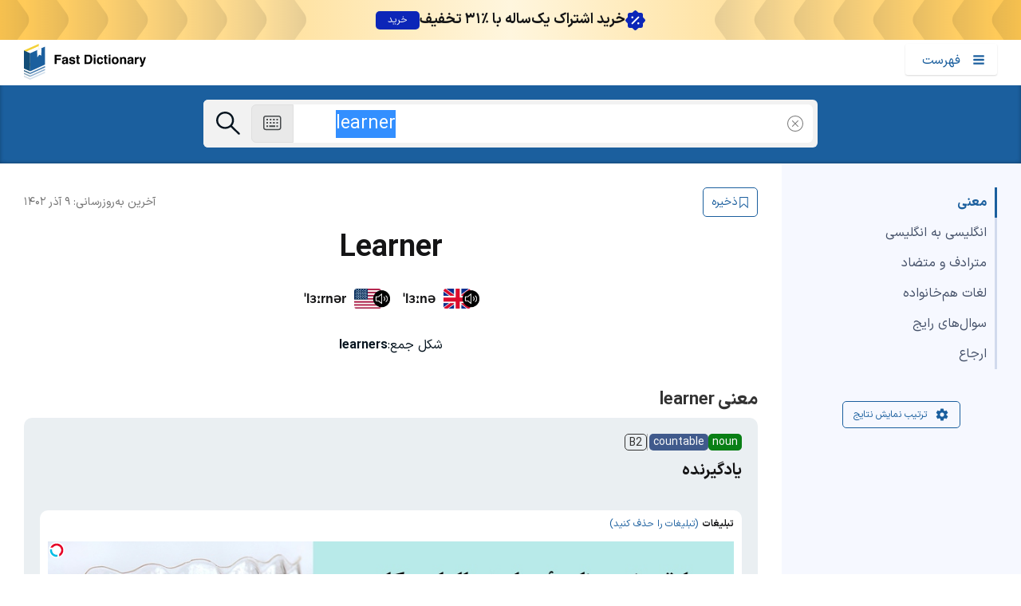

--- FILE ---
content_type: text/html; charset=UTF-8
request_url: https://fastdic.com/word/learner
body_size: 48522
content:
<!DOCTYPE html>
<html class="no-js no-speech no-texttospeech" data-theme="" lang="fa">
<head>
<meta charset="utf-8">
<title>معنی learner به فارسی + جمله‌ها با تلفظ | فست دیکشنری</title>
<meta name="description" content="معنی و نمونه جمله learner - همراه با مترادف و متضاد، تلفظ صوتی آمریکایی و بریتانیایی، یادگیرنده">
<meta name="keywords" content="معنی learner">
<meta name="viewport" content="width=device-width, initial-scale=1">
<meta name="apple-mobile-web-app-title" content="Fastdic">
<meta name="application-name" content="Fastdic">
<meta name="apple-mobile-web-app-status-bar-style" content="black-translucent">
<meta name="msapplication-TileColor" content="#489bb6">
<meta name="theme-color" content="#1B5F9E">
<link rel="canonical" href="https://fastdic.com/word/learner">
<meta name="robots" content="index,follow">
<meta property="og:type" content="website">
<meta property="og:title" content="معنی learner به فارسی + جمله‌ها با تلفظ">
<meta property="og:description" content="معنی و نمونه جمله learner - همراه با مترادف و متضاد، تلفظ صوتی آمریکایی و بریتانیایی، یادگیرنده">
<meta property="og:site_name" content="Fastdic">
<meta name="twitter:card" content="summary_large_image">
<meta name="twitter:site" content="@fastdic">
<meta name="twitter:title" content="معنی learner به فارسی + جمله‌ها با تلفظ">
<meta name="twitter:creator" content="@fastdic">
<meta name="twitter:app:name:iphone" content="Fastdic">
<meta name="twitter:app:id:iphone" content="id434135994">
<meta name="twitter:app:name:ipad" content="Fastdic">
<meta name="twitter:app:id:ipad" content="id434135994">
<meta name="twitter:app:name:googleplay" content="Fastdic">
<meta name="twitter:app:id:googleplay" content="fast.dic.dict">
<meta name="twitter:description" content="معنی و نمونه جمله learner - همراه با مترادف و متضاد، تلفظ صوتی آمریکایی و بریتانیایی، یادگیرنده">
<meta name="twitter:app:url:iphone" content="fastdic://word/learner">
<meta name="twitter:app:url:ipad" content="fastdic://word/learner">
<meta name="twitter:url" content="https://fastdic.com/word/learner">
<meta name="twitter:image" content="https://cdn.fastdic.com/assets/website-new-BLZSX0dN.png">
<meta property="fb:app_id" content="173459222684446" />
<meta property="og:url" content="https://fastdic.com/word/learner" />
<meta property="og:image" content="https://cdn.fastdic.com/assets/website-new-BLZSX0dN.png" />
<meta name="apple-itunes-app" content="app-id=434135994, app-argument=fastdic://word/learner" />
<link rel="apple-touch-icon" href="https://cdn.fastdic.com/assets/icon-192x192-CW6ONXDi.png" />
<meta name="msapplication-TileImage" content="https://cdn.fastdic.com/assets/144x144-D-X2jinN.png" />
<link rel="dns-prefetch" href="//cdn.fastdic.com"/>
<link rel="dns-prefetch" href="//region1.analytics.google.com">
<link rel="dns-prefetch" href="//www.googletagmanager.com">
<link rel="dns-prefetch" href="//www.clarity.ms">
<link rel="dns-prefetch" href="//c.clarity.ms">
<link rel="dns-prefetch" href="//c.bing.com">
<link rel="preload" href="https://cdn.fastdic.com/assets/IRANSansX-Regular-svuyfzzO.woff" as="font" type="font/woff" crossorigin>
<link rel="preload" href="https://cdn.fastdic.com/assets/IRANSansX-Bold-CBYBdDJ3.woff" as="font" type="font/woff" crossorigin>
<link rel="manifest" href="/manifest.json">
<link rel="shortcut icon" href="https://cdn.fastdic.com/assets/favicon-new-B1Bk5Tdr.ico" />

<link rel="preload" as="image" href="https://cdn.fastdic.com/tab-images/936904.jpg" fetchpriority="high" type="image/webp">
<link rel="preload" as="image" href="https://cdn.fastdic.com/tab-images/538709.jpg" fetchpriority="high" type="image/webp">
<link rel="preload" as="image" href="https://cdn.fastdic.com/tab-images/693144.jpg" fetchpriority="high" type="image/webp">
<link rel="preload" as="image" href="https://cdn.fastdic.com/tab-images/13205.jpg" fetchpriority="high" type="image/webp">
<link rel="preload" as="image" href="https://cdn.fastdic.com/tab-images/337492.jpg" fetchpriority="high" type="image/webp">
<link rel="preload" as="image" href="https://cdn.fastdic.com/tab-images/563768.jpg" fetchpriority="high" type="image/webp">
<link rel="preload" as="image" href="https://cdn.fastdic.com/tab-images/99842.jpg" fetchpriority="high" type="image/webp">
<link rel="preload" as="image" href="https://cdn.fastdic.com/tab-images/250704.jpg" fetchpriority="high" type="image/webp">

<style>@charset "UTF-8";.tippy-box[data-animation=fade][data-state=hidden]{opacity:0}[data-tippy-root]{max-width:calc(100vw - 10px)}.tippy-box{position:relative;background-color:#333;color:#fff;border-radius:4px;font-size:14px;line-height:1.4;white-space:normal;outline:0;transition-property:transform,visibility,opacity}.tippy-box[data-placement^=top]>.tippy-arrow{bottom:0}.tippy-box[data-placement^=top]>.tippy-arrow:before{bottom:-7px;left:0;border-width:8px 8px 0;border-top-color:initial;transform-origin:center top}.tippy-box[data-placement^=bottom]>.tippy-arrow{top:0}.tippy-box[data-placement^=bottom]>.tippy-arrow:before{top:-7px;left:0;border-width:0 8px 8px;border-bottom-color:initial;transform-origin:center bottom}.tippy-box[data-placement^=left]>.tippy-arrow{right:0}.tippy-box[data-placement^=left]>.tippy-arrow:before{border-width:8px 0 8px 8px;border-left-color:initial;right:-7px;transform-origin:center left}.tippy-box[data-placement^=right]>.tippy-arrow{left:0}.tippy-box[data-placement^=right]>.tippy-arrow:before{left:-7px;border-width:8px 8px 8px 0;border-right-color:initial;transform-origin:center right}.tippy-box[data-inertia][data-state=visible]{transition-timing-function:cubic-bezier(.54,1.5,.38,1.11)}.tippy-arrow{width:16px;height:16px;color:#333}.tippy-arrow:before{content:"";position:absolute;border-color:transparent;border-style:solid}.tippy-content{position:relative;padding:5px 9px;z-index:1}/*! PhotoSwipe main CSS by Dmytro Semenov | photoswipe.com */.pswp{--pswp-bg: #000;--pswp-placeholder-bg: #222;--pswp-root-z-index: 100000;--pswp-preloader-color: rgba(79, 79, 79, .4);--pswp-preloader-color-secondary: rgba(255, 255, 255, .9);--pswp-icon-color: #fff;--pswp-icon-color-secondary: #4f4f4f;--pswp-icon-stroke-color: #4f4f4f;--pswp-icon-stroke-width: 2px;--pswp-error-text-color: var(--pswp-icon-color)}.pswp{position:fixed;top:0;left:0;width:100%;height:100%;z-index:var(--pswp-root-z-index);display:none;touch-action:none;outline:0;opacity:.003;contain:layout style size;-webkit-tap-highlight-color:rgba(0,0,0,0)}.pswp:focus{outline:0}.pswp *{box-sizing:border-box}.pswp img{max-width:none}.pswp--open{display:block}.pswp,.pswp__bg{transform:translateZ(0);will-change:opacity}.pswp__bg{opacity:.005;background:var(--pswp-bg)}.pswp,.pswp__scroll-wrap{overflow:hidden}.pswp__scroll-wrap,.pswp__bg,.pswp__container,.pswp__item,.pswp__content,.pswp__img,.pswp__zoom-wrap{position:absolute;top:0;left:0;width:100%;height:100%}.pswp__img,.pswp__zoom-wrap{width:auto;height:auto}.pswp--click-to-zoom.pswp--zoom-allowed .pswp__img{cursor:-webkit-zoom-in;cursor:-moz-zoom-in;cursor:zoom-in}.pswp--click-to-zoom.pswp--zoomed-in .pswp__img{cursor:move;cursor:-webkit-grab;cursor:-moz-grab;cursor:grab}.pswp--click-to-zoom.pswp--zoomed-in .pswp__img:active{cursor:-webkit-grabbing;cursor:-moz-grabbing;cursor:grabbing}.pswp--no-mouse-drag.pswp--zoomed-in .pswp__img,.pswp--no-mouse-drag.pswp--zoomed-in .pswp__img:active,.pswp__img{cursor:-webkit-zoom-out;cursor:-moz-zoom-out;cursor:zoom-out}.pswp__container,.pswp__img,.pswp__button,.pswp__counter{-webkit-user-select:none;-moz-user-select:none;-ms-user-select:none;user-select:none}.pswp__item{z-index:1;overflow:hidden}.pswp__hidden{display:none!important}.pswp__content{pointer-events:none}.pswp__content>*{pointer-events:auto}.pswp__error-msg-container{display:grid}.pswp__error-msg{margin:auto;font-size:1em;line-height:1;color:var(--pswp-error-text-color)}.pswp .pswp__hide-on-close{opacity:.005;will-change:opacity;transition:opacity var(--pswp-transition-duration) cubic-bezier(.4,0,.22,1);z-index:10;pointer-events:none}.pswp--ui-visible .pswp__hide-on-close{opacity:1;pointer-events:auto}.pswp__button{position:relative;display:block;width:50px;height:60px;padding:0;margin:0;overflow:hidden;cursor:pointer;background:none;border:0;box-shadow:none;opacity:.85;-webkit-appearance:none;-webkit-touch-callout:none}.pswp__button:hover,.pswp__button:active,.pswp__button:focus{transition:none;padding:0;background:none;border:0;box-shadow:none;opacity:1}.pswp__button:disabled{opacity:.3;cursor:auto}.pswp__icn{fill:var(--pswp-icon-color);color:var(--pswp-icon-color-secondary)}.pswp__icn{position:absolute;top:14px;left:9px;width:32px;height:32px;overflow:hidden;pointer-events:none}.pswp__icn-shadow{stroke:var(--pswp-icon-stroke-color);stroke-width:var(--pswp-icon-stroke-width);fill:none}.pswp__icn:focus{outline:0}div.pswp__img--placeholder,.pswp__img--with-bg{background:var(--pswp-placeholder-bg)}.pswp__top-bar{position:absolute;left:0;top:0;width:100%;height:60px;display:flex;flex-direction:row;justify-content:flex-end;z-index:10;pointer-events:none!important}.pswp__top-bar>*{pointer-events:auto;will-change:opacity}.pswp__button--close{margin-right:6px}.pswp__button--arrow{position:absolute;width:75px;height:100px;top:50%;margin-top:-50px}.pswp__button--arrow:disabled{display:none;cursor:default}.pswp__button--arrow .pswp__icn{top:50%;margin-top:-30px;width:60px;height:60px;background:none;border-radius:0}.pswp--one-slide .pswp__button--arrow{display:none}.pswp--touch .pswp__button--arrow{visibility:hidden}.pswp--has_mouse .pswp__button--arrow{visibility:visible}.pswp__button--arrow--prev{right:auto;left:0}.pswp__button--arrow--next{right:0}.pswp__button--arrow--next .pswp__icn{left:auto;right:14px;transform:scaleX(-1)}.pswp__button--zoom{display:none}.pswp--zoom-allowed .pswp__button--zoom{display:block}.pswp--zoomed-in .pswp__zoom-icn-bar-v{display:none}.pswp__preloader{position:relative;overflow:hidden;width:50px;height:60px;margin-right:auto}.pswp__preloader .pswp__icn{opacity:0;transition:opacity .2s linear;animation:pswp-clockwise .6s linear infinite}.pswp__preloader--active .pswp__icn{opacity:.85}@keyframes pswp-clockwise{0%{transform:rotate(0)}to{transform:rotate(360deg)}}.pswp__counter{height:30px;margin-top:15px;margin-inline-start:20px;font-size:14px;line-height:30px;color:var(--pswp-icon-color);text-shadow:1px 1px 3px var(--pswp-icon-color-secondary);opacity:.85}.pswp--one-slide .pswp__counter{display:none}.sicon-audio-am{background-image:url(https://cdn.fastdic.com/assets/audio-am-n-o5cd2vxO.png);background-position:top center;width:4.5rem;height:2.5rem;background-size:100%;background-repeat:no-repeat}.is-active .sicon-audio-am{background-image:url(https://cdn.fastdic.com/assets/audio-am-n-o5cd2vxO.png);background-position:bottom center;width:4.5rem;height:2.5rem;background-size:100%;background-repeat:no-repeat}.sicon-audio-am.is-active{background-image:url(https://cdn.fastdic.com/assets/audio-am-n-o5cd2vxO.png);background-position:bottom center;width:4.5rem;height:2.5rem;background-size:100%;background-repeat:no-repeat}.sicon-audio-br{background-image:url(https://cdn.fastdic.com/assets/audio-br-n-DiqHTUAj.png);background-position:top center;width:4.5rem;height:2.5rem;background-size:100%;background-repeat:no-repeat}.is-active .sicon-audio-br{background-image:url(https://cdn.fastdic.com/assets/audio-br-n-DiqHTUAj.png);background-position:bottom center;width:4.5rem;height:2.5rem;background-size:100%;background-repeat:no-repeat}.sicon-audio-br.is-active{background-image:url(https://cdn.fastdic.com/assets/audio-br-n-DiqHTUAj.png);background-position:bottom center;width:4.5rem;height:2.5rem;background-size:100%;background-repeat:no-repeat}@font-face{font-family:IRANSansX;font-style:normal;font-weight:700;src:url(https://cdn.fastdic.com/assets/IRANSansX-Bold-CBYBdDJ3.woff) format("woff"),url(https://cdn.fastdic.com/assets/IRANSansX-Bold-DWpscwl7.woff2) format("woff2");font-display:swap}@font-face{font-family:IRANSansX;font-style:normal;font-weight:400;src:url(https://cdn.fastdic.com/assets/IRANSansX-Regular-svuyfzzO.woff) format("woff"),url(https://cdn.fastdic.com/assets/IRANSansX-Regular-KkK_ptDK.woff2) format("woff2");font-display:swap}html{line-height:1.15;font-size:62.5%;background:#fff}html *{box-sizing:border-box;-webkit-font-smoothing:antialiased;text-rendering:optimizeLegibility;-webkit-text-size-adjust:100%;-ms-text-size-adjust:100%}@media(prefers-color-scheme:dark){html:not([data-theme=light]):not([data-theme=dark]){background:#151516}}body{margin:0;padding:0}html[data-theme=dark]{background:#151516}p{font-size:16px;font-size:1.6rem;line-height:32px;line-height:3.2rem;font-family:IRANSansX,IRANSans,Tahoma,"sans-serif",Arial;font-weight:300;margin:0;color:#151516}@media(prefers-color-scheme:dark){:root:not([data-theme=light]):not([data-theme=dark]) p{color:#f9f9f9}}:root[data-theme=dark] p{color:#f9f9f9}a{color:#1b5f9e;text-decoration:none;border-bottom:1px solid #1b5f9e}a:hover{color:#05131e;border-bottom:none}h1{font-family:IRANSansX,IRANSans,Tahoma,"sans-serif",Arial;font-size:3.6rem;margin:0;color:#151516;line-height:38px}@media(prefers-color-scheme:dark){:root:not([data-theme=light]):not([data-theme=dark]) h1{color:#f9f9f9}}:root[data-theme=dark] h1{color:#f9f9f9}@media(max-width:800px){h1{font-size:2.6rem}}h2{font-family:IRANSansX,IRANSans,Tahoma,"sans-serif",Arial;font-size:2.6rem;color:#151516}@media(prefers-color-scheme:dark){:root:not([data-theme=light]):not([data-theme=dark]) h2{color:#f9f9f9}}:root[data-theme=dark] h2{color:#f9f9f9}@media(max-width:800px){h2{font-size:2.2rem}}h3{font-family:IRANSansX,IRANSans,Tahoma,"sans-serif",Arial;font-size:2.2rem;color:#151516}@media(prefers-color-scheme:dark){:root:not([data-theme=light]):not([data-theme=dark]) h3{color:#f9f9f9}}:root[data-theme=dark] h3{color:#f9f9f9}@media(max-width:800px){h3{font-size:2rem}}h4,h5,h6{font-family:IRANSansX,IRANSans,Tahoma,"sans-serif",Arial;font-size:2rem;color:#151516}@media(prefers-color-scheme:dark){:root:not([data-theme=light]):not([data-theme=dark]) h4,:root:not([data-theme=light]):not([data-theme=dark]) h5,:root:not([data-theme=light]):not([data-theme=dark]) h6{color:#f9f9f9}}:root[data-theme=dark] h4,:root[data-theme=dark] h5,:root[data-theme=dark] h6{color:#f9f9f9}@media(max-width:800px){h4,h5,h6{font-size:1.8rem}}strong{font-weight:600}em{font-style:italic}small{font-size:80%}.small{font-size:1.2rem;line-height:2.1rem}.header-banner{z-index:999;position:relative}.header-banner--green-dark{background:linear-gradient(to right,#0ca811,#c2ff82,#0ca811)}.header-banner--green-light{background:linear-gradient(to right,#12ff89,#daffb3,#12ff89)}.header-banner--yellow{background:linear-gradient(to right,#bdff52,#efffde,#bdff52)}.header-banner--orange{background:linear-gradient(to right,#ffc852,#fff6de,#ffc852)}.header-banner--red{background:linear-gradient(to right,#c66d6d,#ffd99c,#c66d6d)}.header-banner--purple-light{background:linear-gradient(to right,#c430c6,#d8c7ff,#c430c6)}.header-banner--purple-dark{background:linear-gradient(to right,#732eff,#c8abff,#732eff)}.header-banner--blue-dark{background:linear-gradient(to right,#042ec4,#03f7ff,#042ec4)}.header-banner--blue-light{background:linear-gradient(to right,#0576ff,#52e5ff,#0576ff)}.header-banner-anchor{display:flex;height:100%;border:none;justify-content:space-between;gap:1rem}.header-banner-anchor:hover .header-banner-center-button{background-color:#0f30e8;color:#f9f9f9}.header-banner-left{background:url(https://cdn.fastdic.com/assets/pattern-left-071gRDxg.svg) repeat-x right}.header-banner-right{background:url(https://cdn.fastdic.com/assets/pattern-right-CSHTlBt1.svg) repeat-x left}.header-banner-left,.header-banner-right{width:30vw;background-size:cover}@media(max-width:800px){.header-banner-left,.header-banner-right{width:10vw}}.header-banner-center{display:flex;flex-direction:row-reverse;justify-content:center;align-items:center;flex-shrink:0;gap:1rem;font-family:IRANSansX,IRANSans,Tahoma,"sans-serif",Arial;padding:.9rem 0}@media(max-width:1000px){.header-banner-center{flex-shrink:unset}}.header-banner-center-text{color:#151516;font-size:18px;font-weight:600;text-align:right;direction:rtl}@media(max-width:1000px){.header-banner-center-text{display:none}}@media(prefers-color-scheme:dark){:root:not([data-theme=light]):not([data-theme=dark]) .header-banner-center-text{color:#151516}}:root[data-theme=dark] .header-banner-center-text{color:#151516}.header-banner-center .mobile{display:none}@media(max-width:1000px){.header-banner-center .mobile{display:block;font-size:12px;line-height:1.7}}.header-banner-center-icon{height:25px}@media(max-width:1000px){.header-banner-center-icon{height:20px}}.header-banner-center-button{font-size:12px;background-color:#0c26b8;padding:.5rem 1.5rem;color:#f9f9f9;border-radius:5px;border:none;cursor:pointer;direction:rtl}@media(max-width:1000px){.header-banner-center-button{display:none}}.main-header{background-color:#fff;padding:0 30px;padding:0 3rem;position:relative;overflow:hidden;height:57px;height:5.7rem;z-index:99999;display:flex;transition-property:all;transition-duration:.2s}@media(prefers-color-scheme:dark){:root:not([data-theme=light]):not([data-theme=dark]) .main-header{background-color:#151516}}:root[data-theme=dark] .main-header{background-color:#151516}.main-header.is-open--software{height:303px;height:30.3rem}@media(max-width:1340px){.main-header.is-open--software{height:57px;height:5.7rem}}.main-header.is-open{height:139px;height:13.9rem}@media(max-width:1340px){.main-header.is-open{height:57px;height:5.7rem}}@media(max-width:1340px){.main-header{overflow:visible}.main-header>.main-nav__mode{display:none}}@media(max-width:800px){.main-header{padding:6px 10px;padding:.6rem 1rem}}@media print{.main-header{display:none}}.main-header__logo{width:15.3rem;height:4.5rem;position:relative;z-index:99999;display:inline-block;overflow:hidden;border-bottom:none!important;margin-top:.5rem}@media(prefers-color-scheme:dark){:root:not([data-theme=light]):not([data-theme=dark]) .main-header__logo{background:url(https://cdn.fastdic.com/assets/fd-logo-white-C5G1zcLw.svg) no-repeat center 100%}:root:not([data-theme=light]):not([data-theme=dark]) .main-header__logo img{opacity:0}}:root[data-theme=dark] .main-header__logo{background:url(https://cdn.fastdic.com/assets/fd-logo-white-C5G1zcLw.svg) no-repeat center 100%}:root[data-theme=dark] .main-header__logo img{opacity:0}@media(max-width:800px){.main-header__logo{width:15.3rem;height:4.5rem;margin-top:0}}.main-nav{font-family:IRANSansX,IRANSans,Tahoma,"sans-serif",Arial;font-size:16px;font-size:1.6rem;direction:rtl;padding:18px 0;padding:1.8rem 0;display:flex;margin:0 0 0 auto}@media(max-width:1340px){.main-nav{width:290px;width:29rem;position:absolute;z-index:9999;right:30px;right:3rem;top:0;display:flex;flex-direction:column}}@media(max-width:800px){.main-nav{right:10px;right:1rem}}.main-nav>a{display:none;color:#1b5f9e;text-decoration:none;border-bottom:none!important;padding:12px 15px 12px 0;padding:1.2rem 1.5rem 1.2rem 0;width:115px;width:11.5rem;box-shadow:0 1px 2px #00000026;height:39px;height:3.9rem;border-radius:3px;border-radius:.3rem;margin-top:-13px;margin-top:-1.3rem}@media(prefers-color-scheme:dark){:root:not([data-theme=light]):not([data-theme=dark]) .main-nav>a{color:#f9f9f9;background:#44484a}}:root[data-theme=dark] .main-nav>a{color:#f9f9f9;background:#44484a}.main-nav>a .icon-menu{display:inline-block;margin:0 0 0 15px;margin:0 0 0 1.5rem;vertical-align:top;fill:#1b5f9e;width:16px;height:16px}@media(prefers-color-scheme:dark){:root:not([data-theme=light]):not([data-theme=dark]) .main-nav>a .icon-menu{fill:#f9f9f9}}:root[data-theme=dark] .main-nav>a .icon-menu{fill:#f9f9f9}.main-nav>a .title{display:inline-block}.main-nav__items{cursor:default;padding:0;margin:0;display:flex;height:30px}@media(max-width:1340px){.main-nav__items{box-shadow:0 1px 2px #00000026;border-radius:0 0 5px 5px;border-radius:0 0 .5rem .5rem;margin-top:8px;margin-top:.8rem;overflow:hidden;height:auto;display:none}.is-open--mobile .main-nav__items{display:block}}.main-nav__items:before{content:"";width:115px;width:11.5rem;height:13px;height:1.3rem;background:#fff;position:absolute;top:41px;top:4.1rem;box-shadow:0 2px 3px #0000001a;z-index:50;display:none}@media(prefers-color-scheme:dark){:root:not([data-theme=light]):not([data-theme=dark]) .main-nav__items:before{background:#44484a}}:root[data-theme=dark] .main-nav__items:before{background:#44484a}@media(max-width:1340px){.main-nav__items:before{display:block}}.main-nav__items .main-nav__mode{border-left:none;background:#fff;border-bottom:1px solid #f2f2f2;margin:auto;height:auto;justify-content:center;padding:10px 0;display:none}@media(max-width:1340px){.main-nav__items .main-nav__mode{display:flex}}@media(prefers-color-scheme:dark){:root:not([data-theme=light]):not([data-theme=dark]) .main-nav__items .main-nav__mode{background:#44484a;border-bottom:1px solid #272729}}:root[data-theme=dark] .main-nav__items .main-nav__mode{background:#44484a;border-bottom:1px solid #272729}.main-nav__user{display:inline-block;margin:-18px 0 0 30px;margin:-1.8rem 0 0 3rem;float:right;max-width:205px;max-width:20.5rem}@media(max-width:1340px){.main-nav__user{float:none;display:block;margin:0;position:relative;z-index:99;max-width:100%}}.main-nav__user>a{transition-property:all;transition-duration:.2s;background:#05131e;padding:10px;padding:1rem;color:#fff;text-decoration:none;border-bottom:none!important;display:block}.main-nav__user>a:hover{background:#05131e}@media(prefers-color-scheme:dark){:root:not([data-theme=light]):not([data-theme=dark]) .main-nav__user>a{color:#fff;background:#272729}:root:not([data-theme=light]):not([data-theme=dark]) .main-nav__user>a:hover{color:#fff;background:#272729}}:root[data-theme=dark] .main-nav__user>a{color:#fff;background:#272729}:root[data-theme=dark] .main-nav__user>a:hover{color:#fff;background:#272729}.main-nav__user .text__username{font-size:12px;font-size:1.2rem;overflow:hidden;white-space:nowrap;text-overflow:ellipsis;display:inline-block;width:75%}@media(max-width:1340px){.main-nav__user .text__username{width:85%}}.main-nav__user .text__manage{font-size:10px;font-size:1rem;display:inline-block;overflow:hidden}.main-nav__user .text__manage-ai{font-size:10px;font-size:1rem}.main-nav__user .text__manage strong{font-weight:700}.main-nav__user .text__manage-email{font-size:9px;font-size:.9rem;display:inline-block;overflow:hidden;color:#fff;background:#d04f3b;padding:2px 5px;padding:.2rem .5rem;border-radius:2px;border-radius:.2rem}.main-nav__user .arrow{height:20px;height:2rem;display:inline-block;margin:10px;margin:1rem;vertical-align:top;transform:rotate(90deg);float:right}.main-nav__user .arrow .icon-arrow-next{width:7px;fill:#fff}@media(max-width:1340px){.main-nav__user .arrow{border-left:none;margin-left:0;float:left}}.main-nav__user>a{color:#fff;text-decoration:none;border-bottom:none!important;display:block}@media(max-width:1340px){.main-nav__user>a{padding:15px 15px 8px;padding:1.5rem 1.5rem .8rem}}.main-nav__user.is-selected{z-index:99}.main-nav__user.is-selected .text{color:#05131e;border-bottom:2px solid #05131e}@media(prefers-color-scheme:dark){:root:not([data-theme=light]):not([data-theme=dark]) .main-nav__user.is-selected .text{border-bottom:2px solid #272729;color:#272729}}:root[data-theme=dark] .main-nav__user.is-selected .text{border-bottom:2px solid #272729;color:#272729}@media(max-width:1340px){.main-nav__user.is-selected .text{border-bottom:none!important}}.main-nav__user.is-selected>a{background:#05131e}@media(prefers-color-scheme:dark){:root:not([data-theme=light]):not([data-theme=dark]) .main-nav__user.is-selected>a{background:#272729}}:root[data-theme=dark] .main-nav__user.is-selected>a{background:#272729}.main-nav__user.is-selected .main-nav__dropdown-items,.main-nav__user.is-selected .main-nav__dropdown-items--software{opacity:1;position:relative;z-index:99;transition-property:all;transition-duration:.2s}.main-nav__item-login{display:inline-block;margin:-9px 0 0 30px;margin:-.9rem 0 0 3rem;border-bottom:none!important}@media(max-width:1340px){.main-nav__item-login{float:none;display:block;margin:0;position:relative;z-index:99}}.main-nav__item-login>a{transition-property:all;transition-duration:.2s;background:#f4d239;padding:10px 20px;padding:1rem 2rem;color:#05131e;text-decoration:none;border-bottom:none!important;display:block;border-radius:5px}@media(max-width:1340px){.main-nav__item-login>a{padding:15px;padding:1.5rem;border-radius:0}}.main-nav__item-login>a:hover{background:#d5b00c}.main-nav__item{display:inline-block;margin:0 0 0 30px;margin:0 0 0 3rem;flex-shrink:0}@media(max-width:1450px){.main-nav__item{margin:0 0 0 20px;margin:0 0 0 2rem}}@media(max-width:1340px){.main-nav__item{display:block;float:none;background:#fff;border-bottom:1px solid #f2f2f2;margin:0;position:relative;z-index:99}}@media(max-width:1340px)and (prefers-color-scheme:dark){:root:not([data-theme=light]):not([data-theme=dark]) .main-nav__item{background:#44484a;border-bottom:1px solid #272729}}@media(max-width:1340px){:root[data-theme=dark] .main-nav__item{background:#44484a;border-bottom:1px solid #272729}}.main-nav__item .arrow{height:20px;height:2rem;display:inline-block;font-size:12px;font-size:1.2rem;margin-right:15px;margin-right:1.5rem;margin-top:0;vertical-align:top;float:left;transform:rotate(90deg)}.main-nav__item .arrow .icon-arrow-next{width:7px;fill:#1b5f9e}@media(prefers-color-scheme:dark){:root:not([data-theme=light]):not([data-theme=dark]) .main-nav__item .arrow .icon-arrow-next{fill:#98c2e8}}:root[data-theme=dark] .main-nav__item .arrow .icon-arrow-next{fill:#98c2e8}@media(max-width:1340px){.main-nav__item .arrow{border-left:none;margin-left:0;float:left}}.main-nav__item>a,.main-nav__item>.clickable{color:#1b5f9e;text-decoration:none;border-bottom:none!important;display:block}@media(prefers-color-scheme:dark){:root:not([data-theme=light]):not([data-theme=dark]) .main-nav__item>a,:root:not([data-theme=light]):not([data-theme=dark]) .main-nav__item>.clickable{color:#fff}}:root[data-theme=dark] .main-nav__item>a,:root[data-theme=dark] .main-nav__item>.clickable{color:#fff}@media(max-width:1340px){.main-nav__item>a,.main-nav__item>.clickable{padding:15px;padding:1.5rem}}.main-nav__item>a .ai,.main-nav__item>.clickable .ai{border:2px solid #1b5f9e;padding:0 3px;font-size:11px;border-radius:3px;font-weight:700}@media(prefers-color-scheme:dark){:root:not([data-theme=light]):not([data-theme=dark]) .main-nav__item>a .ai,:root:not([data-theme=light]):not([data-theme=dark]) .main-nav__item>.clickable .ai{border:2px solid #ffffff}}:root[data-theme=dark] .main-nav__item>a .ai,:root[data-theme=dark] .main-nav__item>.clickable .ai{border:2px solid #ffffff}.main-nav__item>a:hover .text,.main-nav__item>.clickable:hover .text{color:#05131e;border-bottom:2px solid #05131e}@media(prefers-color-scheme:dark){:root:not([data-theme=light]):not([data-theme=dark]) .main-nav__item>a:hover .text,:root:not([data-theme=light]):not([data-theme=dark]) .main-nav__item>.clickable:hover .text{color:#98c2e8;border-bottom:2px solid #98c2e8}}:root[data-theme=dark] .main-nav__item>a:hover .text,:root[data-theme=dark] .main-nav__item>.clickable:hover .text{color:#98c2e8;border-bottom:2px solid #98c2e8}@media(max-width:1340px){.main-nav__item>a:hover .text,.main-nav__item>.clickable:hover .text{border-bottom:none!important}}.main-nav__item>a:hover .ai,.main-nav__item>.clickable:hover .ai{border:2px solid #05131e;color:#05131e}@media(prefers-color-scheme:dark){:root:not([data-theme=light]):not([data-theme=dark]) .main-nav__item>a:hover .ai,:root:not([data-theme=light]):not([data-theme=dark]) .main-nav__item>.clickable:hover .ai{border:2px solid #98c2e8;color:#98c2e8}}:root[data-theme=dark] .main-nav__item>a:hover .ai,:root[data-theme=dark] .main-nav__item>.clickable:hover .ai{border:2px solid #98c2e8;color:#98c2e8}.main-nav__item>a:hover .arrow .icon-arrow-next,.main-nav__item>.clickable:hover .arrow .icon-arrow-next{fill:#05131e}@media(prefers-color-scheme:dark){:root:not([data-theme=light]):not([data-theme=dark]) .main-nav__item>a:hover .arrow .icon-arrow-next,:root:not([data-theme=light]):not([data-theme=dark]) .main-nav__item>.clickable:hover .arrow .icon-arrow-next{fill:#98c2e8}}:root[data-theme=dark] .main-nav__item>a:hover .arrow .icon-arrow-next,:root[data-theme=dark] .main-nav__item>.clickable:hover .arrow .icon-arrow-next{fill:#98c2e8}.main-nav__item>.clickable{cursor:pointer}.main-nav__item.is-selected{z-index:99}.main-nav__item.is-selected .text{color:#05131e;border-bottom:2px solid #05131e}.main-nav__item.is-selected .text .ai{border:2px solid #05131e;color:#05131e}@media(prefers-color-scheme:dark){:root:not([data-theme=light]):not([data-theme=dark]) .main-nav__item.is-selected .text .ai{border:2px solid #98c2e8;color:#98c2e8}}:root[data-theme=dark] .main-nav__item.is-selected .text .ai{border:2px solid #98c2e8;color:#98c2e8}@media(prefers-color-scheme:dark){:root:not([data-theme=light]):not([data-theme=dark]) .main-nav__item.is-selected .text{color:#98c2e8;border-bottom:2px solid #98c2e8}}:root[data-theme=dark] .main-nav__item.is-selected .text{color:#98c2e8;border-bottom:2px solid #98c2e8}@media(max-width:1340px){.main-nav__item.is-selected .text{border-bottom:none!important}}.main-nav__item.is-selected .arrow .icon-arrow-next{fill:#05131e}@media(prefers-color-scheme:dark){:root:not([data-theme=light]):not([data-theme=dark]) .main-nav__item.is-selected .arrow .icon-arrow-next{fill:#98c2e8}}:root[data-theme=dark] .main-nav__item.is-selected .arrow .icon-arrow-next{fill:#98c2e8}.main-nav__item.is-selected .main-nav__dropdown-items,.main-nav__item.is-selected .main-nav__dropdown-items--software{opacity:1;position:relative;z-index:99;transition-property:all;transition-duration:.2s}.main-nav__item.my-words-link>a{padding-right:30px;border-right:1px solid #000000}@media(prefers-color-scheme:dark){:root:not([data-theme=light]):not([data-theme=dark]) .main-nav__item.my-words-link>a{border-right:1px solid #616669}}:root[data-theme=dark] .main-nav__item.my-words-link>a{border-right:1px solid #616669}@media(max-width:1450px){.main-nav__item.my-words-link>a{padding-right:20px}}@media(max-width:1340px){.main-nav__item.my-words-link>a{padding-right:15px;border-right:none}}.main-nav__item.is-selected--software .text{color:#05131e;border-bottom:2px solid #05131e}@media(prefers-color-scheme:dark){:root:not([data-theme=light]):not([data-theme=dark]) .main-nav__item.is-selected--software .text{color:#98c2e8;border-bottom:2px solid #98c2e8}}:root[data-theme=dark] .main-nav__item.is-selected--software .text{color:#98c2e8;border-bottom:2px solid #98c2e8}@media(max-width:1340px){.main-nav__item.is-selected--software .text{border-bottom:none!important}}.main-nav__mode{list-style:none;display:flex;direction:ltr;align-items:center;border-left:2px solid #d2d7d9;margin:10px 20px;padding:0 0 0 20px;height:37px;line-height:1px}@media(prefers-color-scheme:dark){:root:not([data-theme=light]):not([data-theme=dark]) .main-nav__mode{border-left:2px solid #44484a}}:root[data-theme=dark] .main-nav__mode{border-left:2px solid #44484a}.main-nav__mode .icon-dark-mode-svg{width:14px;height:14px;background-color:#fff;-webkit-mask-image:url(https://cdn.fastdic.com/assets/dark-mode-Bh4ezG6F.svg);-webkit-mask-repeat:no-repeat;-webkit-mask-size:contain;-webkit-mask-position:center;mask-image:url(https://cdn.fastdic.com/assets/dark-mode-Bh4ezG6F.svg);mask-repeat:no-repeat;mask-size:contain;mask-position:center;display:block}.main-nav__mode .icon-system-svg{width:14px;height:14px;background-color:#fff;-webkit-mask-image:url(https://cdn.fastdic.com/assets/system-CqCmD0A4.svg);-webkit-mask-repeat:no-repeat;-webkit-mask-size:contain;-webkit-mask-position:center;mask-image:url(https://cdn.fastdic.com/assets/system-CqCmD0A4.svg);mask-repeat:no-repeat;mask-size:contain;mask-position:center;display:block}.main-nav__mode .icon-light-mode-svg{width:14px;height:14px;background-color:#fff;-webkit-mask-image:url(https://cdn.fastdic.com/assets/light-mode-BDcCX2wT.svg);-webkit-mask-repeat:no-repeat;-webkit-mask-size:contain;-webkit-mask-position:center;mask-image:url(https://cdn.fastdic.com/assets/light-mode-BDcCX2wT.svg);mask-repeat:no-repeat;mask-size:contain;mask-position:center;display:block}.main-nav__mode .icon-dark-mode,.main-nav__mode .icon-system,.main-nav__mode .icon-light-mode{background:#616669;border:1px solid #616669;border-radius:50%;padding:5px;cursor:pointer;z-index:2}.main-nav__mode .icon-dark-mode-svg,.main-nav__mode .icon-system-svg,.main-nav__mode .icon-light-mode-svg{width:14px;background-color:#f9f9f9}.main-nav__mode .mode-selected{background:#fff}.main-nav__mode .mode-selected .icon-dark-mode-svg,.main-nav__mode .mode-selected .icon-system-svg,.main-nav__mode .mode-selected .icon-light-mode-svg{background-color:#1b5f9e}@media(prefers-color-scheme:dark){:root:not([data-theme=light]):not([data-theme=dark]) .main-nav__mode .mode-selected{background:#151516}:root:not([data-theme=light]):not([data-theme=dark]) .main-nav__mode .mode-selected .icon-dark-mode-svg,:root:not([data-theme=light]):not([data-theme=dark]) .main-nav__mode .mode-selected .icon-system-svg,:root:not([data-theme=light]):not([data-theme=dark]) .main-nav__mode .mode-selected .icon-light-mode-svg{background-color:#2376c4}}:root[data-theme=dark] .main-nav__mode .mode-selected{background:#151516}:root[data-theme=dark] .main-nav__mode .mode-selected .icon-dark-mode-svg,:root[data-theme=dark] .main-nav__mode .mode-selected .icon-system-svg,:root[data-theme=dark] .main-nav__mode .mode-selected .icon-light-mode-svg{background-color:#2376c4}.main-nav__mode .mode-space{width:5px;height:15px;margin-left:-3px;margin-right:-3px;background:#616669}.main-nav__dropdown{background:#fff;width:100%;position:absolute;right:0;top:57px;top:5.7rem;border-top:3px solid #ebeefd}@media(prefers-color-scheme:dark){:root:not([data-theme=light]):not([data-theme=dark]) .main-nav__dropdown{background-color:#000;border-top:3px solid #44484a;border-bottom:3px solid #44484a}}:root[data-theme=dark] .main-nav__dropdown{background-color:#000;border-top:3px solid #44484a;border-bottom:3px solid #44484a}@media(max-width:1340px){.main-nav__dropdown{background:#f9f9f9;position:relative;top:0;display:none;border-top:none!important;border-bottom:none!important}.is-selected .main-nav__dropdown{display:block}}.main-nav__dropdown .close{font-weight:400;fill:#fff;position:absolute;top:20px;top:2rem;right:25px;right:2.5rem;cursor:pointer;z-index:99;width:40px;transition-property:all;transition-duration:.2s}.main-nav__dropdown .close:hover{fill:#a6b1b9}.no-js .main-nav__dropdown .close{display:none}@media(max-width:1340px){.main-nav__dropdown .close{display:none;position:relative}}.main-nav__dropdown-items{width:100%;margin:0 auto;text-align:center;opacity:0;padding:0;transition-property:all;transition-duration:.2s}.main-nav__dropdown-items .main-nav__dropdown-item{display:inline-block;margin-left:-5px;margin-left:-.5rem;padding:20px 30px;padding:2rem 3rem;background-color:#ebeefd;border-radius:15px;margin:10px}@media(prefers-color-scheme:dark){:root:not([data-theme=light]):not([data-theme=dark]) .main-nav__dropdown-items .main-nav__dropdown-item{background-color:#44484a}}:root[data-theme=dark] .main-nav__dropdown-items .main-nav__dropdown-item{background-color:#44484a}@media(max-width:1340px){.main-nav__dropdown-items .main-nav__dropdown-item{display:block;margin-left:0;padding:0;text-align:right;border-top:1px solid #f2f2f2;border-radius:0;margin:0!important;background-color:transparent}}@media(max-width:1340px)and (prefers-color-scheme:dark){:root:not([data-theme=light]):not([data-theme=dark]) .main-nav__dropdown-items .main-nav__dropdown-item{border-top:1px solid #44484a;background-color:#000}}@media(max-width:1340px){:root[data-theme=dark] .main-nav__dropdown-items .main-nav__dropdown-item{border-top:1px solid #44484a;background-color:#000}}.main-nav__dropdown-items .main-nav__dropdown-item:last-child a{border-left:none}.main-nav__dropdown-items .main-nav__dropdown-item.is-selected a{border-bottom:2px solid #000000;color:#000}@media(prefers-color-scheme:dark){:root:not([data-theme=light]):not([data-theme=dark]) .main-nav__dropdown-items .main-nav__dropdown-item.is-selected a{color:#f9f9f9;border-bottom:2px solid #f9f9f9}}:root[data-theme=dark] .main-nav__dropdown-items .main-nav__dropdown-item.is-selected a{color:#f9f9f9;border-bottom:2px solid #f9f9f9}@media(max-width:1340px){.main-nav__dropdown-items .main-nav__dropdown-item.is-selected a{color:#05131e;background:none;border-bottom:none!important}}.main-nav__dropdown-items .main-nav__dropdown-item a{text-decoration:none;border-bottom:none;color:#000;font-size:16px}@media(prefers-color-scheme:dark){:root:not([data-theme=light]):not([data-theme=dark]) .main-nav__dropdown-items .main-nav__dropdown-item a{color:#f9f9f9}}:root[data-theme=dark] .main-nav__dropdown-items .main-nav__dropdown-item a{color:#f9f9f9}@media(max-width:1340px){.main-nav__dropdown-items .main-nav__dropdown-item a{display:block;padding:15px;padding:1.5rem;border-left:0;color:#1b5f9e}}@media(max-width:1340px)and (prefers-color-scheme:dark){:root:not([data-theme=light]):not([data-theme=dark]) .main-nav__dropdown-items .main-nav__dropdown-item a{color:#f9f9f9}}@media(max-width:1340px){:root[data-theme=dark] .main-nav__dropdown-items .main-nav__dropdown-item a{color:#f9f9f9}}.main-nav__dropdown-items .main-nav__dropdown-item a:hover{border-bottom:2px solid #000000;color:#000}@media(prefers-color-scheme:dark){:root:not([data-theme=light]):not([data-theme=dark]) .main-nav__dropdown-items .main-nav__dropdown-item a:hover{color:#f9f9f9;border-bottom:2px solid #f9f9f9}}:root[data-theme=dark] .main-nav__dropdown-items .main-nav__dropdown-item a:hover{color:#f9f9f9;border-bottom:2px solid #f9f9f9}@media(max-width:1340px){.main-nav__dropdown-items .main-nav__dropdown-item a:hover{border-bottom:none!important;background:none;color:#05131e}}.main-nav__dropdown-items--software{opacity:0;padding:0;transition-property:all;transition-duration:.2s;display:flex}@media(max-width:1340px){.main-nav__dropdown-items--software{display:block}}.main-nav__dropdown-items--software .main-nav__dropdown-item{list-style:none;width:33.33%;background-color:#ebeefd;margin:20px;border-radius:15px}@media(prefers-color-scheme:dark){:root:not([data-theme=light]):not([data-theme=dark]) .main-nav__dropdown-items--software .main-nav__dropdown-item{background-color:#44484a}}:root[data-theme=dark] .main-nav__dropdown-items--software .main-nav__dropdown-item{background-color:#44484a}@media(max-width:1340px){.main-nav__dropdown-items--software .main-nav__dropdown-item{width:100%;float:none;margin:0!important;background-color:transparent;border-radius:0}}@media(max-width:1340px)and (prefers-color-scheme:dark){:root:not([data-theme=light]):not([data-theme=dark]) .main-nav__dropdown-items--software .main-nav__dropdown-item{background-color:#000}}@media(max-width:1340px){:root[data-theme=dark] .main-nav__dropdown-items--software .main-nav__dropdown-item{background-color:#000}.main-nav__dropdown-items--software .main-nav__dropdown-item.is-selected a .title{color:#05131e}}.main-nav__dropdown-items--software .main-nav__dropdown-item a{display:flex;width:100%;height:200px;text-decoration:none;border-bottom:none!important;position:relative}@media(max-width:1340px){.main-nav__dropdown-items--software .main-nav__dropdown-item a{height:auto;padding:15px;padding:1.5rem;border-top:1px solid #f2f2f2}}@media(max-width:1340px)and (prefers-color-scheme:dark){:root:not([data-theme=light]):not([data-theme=dark]) .main-nav__dropdown-items--software .main-nav__dropdown-item a{border-top:1px solid #44484a}}@media(max-width:1340px){:root[data-theme=dark] .main-nav__dropdown-items--software .main-nav__dropdown-item a{border-top:1px solid #44484a}.main-nav__dropdown-items--software .main-nav__dropdown-item a:hover .title{color:#05131e}}.main-nav__dropdown-items--software .main-nav__dropdown-item .desc{margin-right:10%;width:100%;display:flex;align-self:center;flex-direction:column}@media(max-width:1340px){.main-nav__dropdown-items--software .main-nav__dropdown-item .desc{position:relative;right:0;bottom:0;padding:0;margin:0}}.main-nav__dropdown-items--software .main-nav__dropdown-item .desc .title{transition-property:all;transition-duration:.2s;display:block;color:#000;font-weight:700;font-size:26px;margin:0 0 20px}@media(prefers-color-scheme:dark){:root:not([data-theme=light]):not([data-theme=dark]) .main-nav__dropdown-items--software .main-nav__dropdown-item .desc .title{color:#fff}}:root[data-theme=dark] .main-nav__dropdown-items--software .main-nav__dropdown-item .desc .title{color:#fff}@media(max-width:1340px){.main-nav__dropdown-items--software .main-nav__dropdown-item .desc .title{font-weight:400;margin:0;font-size:16px;font-size:1.6rem;color:#1b5f9e}}@media(max-width:1340px)and (prefers-color-scheme:dark){:root:not([data-theme=light]):not([data-theme=dark]) .main-nav__dropdown-items--software .main-nav__dropdown-item .desc .title{color:#f9f9f9}}@media(max-width:1340px){:root[data-theme=dark] .main-nav__dropdown-items--software .main-nav__dropdown-item .desc .title{color:#f9f9f9}}.main-nav__dropdown-items--software .main-nav__dropdown-item .desc .more{display:block;color:#fff;background-color:#000;width:100px;padding:10px;border-radius:5px;text-align:center;font-size:16px}@media(prefers-color-scheme:dark){:root:not([data-theme=light]):not([data-theme=dark]) .main-nav__dropdown-items--software .main-nav__dropdown-item .desc .more{color:#f9f9f9;background-color:#000;border:1px solid #f9f9f9}}:root[data-theme=dark] .main-nav__dropdown-items--software .main-nav__dropdown-item .desc .more{color:#f9f9f9;background-color:#000;border:1px solid #f9f9f9}@media(max-width:1340px){.main-nav__dropdown-items--software .main-nav__dropdown-item .desc .more{display:none}}.main-nav__dropdown-items--software .main-nav__dropdown-item .icon{margin-right:auto;margin-top:30px;width:100%}@media(max-width:1340px){.main-nav__dropdown-items--software .main-nav__dropdown-item .icon{display:none}}.main-nav__dropdown-items--software .main-nav__dropdown-item.android{margin-left:10px}@media(max-width:1340px){.main-nav__dropdown-items--software .main-nav__dropdown-item.android{margin-left:0}}.main-nav__dropdown-items--software .main-nav__dropdown-item.android a:hover .more{background-color:#2376c4}@media(prefers-color-scheme:dark){:root:not([data-theme=light]):not([data-theme=dark]) .main-nav__dropdown-items--software .main-nav__dropdown-item.android a:hover .more{background-color:#44484a}}:root[data-theme=dark] .main-nav__dropdown-items--software .main-nav__dropdown-item.android a:hover .more{background-color:#44484a}.main-nav__dropdown-items--software .main-nav__dropdown-item.ios{margin-left:10px;margin-right:10px}.main-nav__dropdown-items--software .main-nav__dropdown-item.ios a:hover .more{background-color:#2376c4}@media(prefers-color-scheme:dark){:root:not([data-theme=light]):not([data-theme=dark]) .main-nav__dropdown-items--software .main-nav__dropdown-item.ios a:hover .more{background-color:#44484a}}:root[data-theme=dark] .main-nav__dropdown-items--software .main-nav__dropdown-item.ios a:hover .more{background-color:#44484a}.main-nav__dropdown-items--software .main-nav__dropdown-item.chrome{margin-right:10px}.main-nav__dropdown-items--software .main-nav__dropdown-item.chrome a:hover .more{background-color:#2376c4}@media(prefers-color-scheme:dark){:root:not([data-theme=light]):not([data-theme=dark]) .main-nav__dropdown-items--software .main-nav__dropdown-item.chrome a:hover .more{background-color:#44484a}}:root[data-theme=dark] .main-nav__dropdown-items--software .main-nav__dropdown-item.chrome a:hover .more{background-color:#44484a}@media(max-width:1340px){.main-nav:not(:target)>a:first-of-type,.main-nav:target>a:last-of-type{display:block}}@media(max-width:1340px){.main-nav:target .main-nav__items{display:block}}.search{background:#1b5f9e;position:relative;margin-top:-140px;margin-top:-14rem;margin-bottom:0;margin-bottom:0rem;height:700px;height:100vh;padding-top:15%;padding-top:35vh;box-shadow:inset 0 0 5px #0000004d;transition-property:all;transition-duration:.2s}@media(prefers-color-scheme:dark){:root:not([data-theme=light]):not([data-theme=dark]) .is-showing-result .search{border-bottom:2px solid #191d26}}:root[data-theme=dark] .is-showing-result .search{border-bottom:2px solid #191d26}@media(prefers-color-scheme:dark){:root:not([data-theme=light]):not([data-theme=dark]) .search{background:#0c0c0c}}:root[data-theme=dark] .search{background:#0c0c0c}.search h1{text-align:center;position:relative;z-index:100;color:#f2f2f2;margin-bottom:20px;margin-bottom:2rem}.is-showing-result .search h1{display:none}@media(max-height:600px){.search{height:600px;height:60rem;padding-top:250px;padding-top:25rem}}.is-showing-result .search{margin-bottom:0;margin-top:-65px;margin-top:-6.5rem;height:163px;height:16.3rem;padding-top:83px;padding-top:8.3rem;transition-property:all;transition-duration:.2s}@media(max-width:800px){.is-showing-result .search{height:140px;height:14rem;padding-top:78px;padding-top:7.8rem}}@media(max-width:800px){.search{margin-bottom:-65px;margin-bottom:-6.5rem}}@media(max-width:760px){.search{margin-bottom:0}}.search__bg{max-width:770px;max-width:77rem;height:6rem;margin:0 auto;display:block;position:relative;z-index:9999;background:#f2f2f2;border-radius:6px;border-radius:.6rem}@media(prefers-color-scheme:dark){:root:not([data-theme=light]):not([data-theme=dark]) .search__bg{background:#171b23}}:root[data-theme=dark] .search__bg{background:#171b23}@media(max-width:800px){.search__bg{margin:0 10px;margin:0 1rem;border-radius:4px;border-radius:.4rem;height:5rem}}.search__wod{margin:0 auto 40px;margin-bottom:4rem;color:#f9f9f9;font-family:IRANSansX,IRANSans,Tahoma,"sans-serif",Arial;max-width:770px;max-width:77rem;border-radius:5px;border-radius:.5rem;position:relative;z-index:9999;overflow:hidden;display:block;border-bottom:none}@media(max-width:800px){.search__wod{margin:0 10px;margin:0 1rem 2rem;margin-bottom:20px}}.is-showing-result .search__wod{display:none}.search__wod .search__wod-header{padding:15px;padding:1.5rem;font-size:14px;font-size:1.4rem;direction:rtl;background:#05131e;display:flex;justify-content:space-between;align-items:center}@media(prefers-color-scheme:dark){:root:not([data-theme=light]):not([data-theme=dark]) .search__wod .search__wod-header{background:#171b23}}:root[data-theme=dark] .search__wod .search__wod-header{background:#171b23}@media(max-width:800px){.search__wod .search__wod-header{padding:10px;padding:1rem}}@media(max-width:370px){.search__wod .search__wod-header{font-size:11px;font-size:1.1rem}}.search__wod .search__wod-header .icon-calendar{fill:#f9f9f9;width:30px;vertical-align:middle;padding-left:10px;padding-left:1rem}.search__wod .search__wod-title a{color:#a6b1b9;border-bottom:1px solid #a6b1b9}.search__wod .search__wod-title a:hover{border-bottom:none}.search__wod .search__wod-date{text-align:left}.search__wod .search__wod-word{position:relative;padding:15px;padding:1.5rem;font-size:36px;font-size:3.6rem;font-weight:700;background:#05131ecc;width:100%;display:block;color:#f9f9f9;border:none}@media(prefers-color-scheme:dark){:root:not([data-theme=light]):not([data-theme=dark]) .search__wod .search__wod-word{background:#2a3140}}:root[data-theme=dark] .search__wod .search__wod-word{background:#2a3140}.search__wod .search__wod-word:hover{color:#f9f9f9;border:none}@media(max-width:800px){.search__wod .search__wod-word{padding:10px;padding:1rem}}.search__wod .search__wod-word .icon-arrow-next{position:absolute;right:15px;right:1.5rem;top:24px;top:2.4rem;fill:#f9f9f9;height:24px}@media(max-width:800px){.search__wod .search__wod-word .icon-arrow-next{right:10px;right:1rem}}.search__input-wrapper{padding:6px;padding:.6rem;width:100%;height:100%;display:inline-block;vertical-align:top;position:relative}@media(max-width:800px){.search__input-wrapper{padding:3px;padding:.3rem}}.search__input{outline:none;resize:none;box-sizing:border-box;background:#fff;border:none;font-size:23px;font-size:2.3rem;color:#44484a;width:100%;height:100%;border-radius:6px;border-radius:.6rem;padding:10px 42px 10px 160px;padding:1rem 4.2rem 1rem 16rem}@media(prefers-color-scheme:dark){:root:not([data-theme=light]):not([data-theme=dark]) .search__input::placeholder{color:#869dcc}}:root[data-theme=dark] .search__input::placeholder{color:#869dcc}@media(prefers-color-scheme:dark){:root:not([data-theme=light]):not([data-theme=dark]) .search__input{background:#2a3140;color:#f9f9f9}}:root[data-theme=dark] .search__input{background:#2a3140;color:#f9f9f9}.is-recognising-speech .search__input{padding-left:215px;padding-left:21.5rem}.is-persian .search__input{font-family:IRANSansX,IRANSans,Tahoma,"sans-serif",Arial;font-weight:300;direction:rtl;text-align:right;line-height:30px}.is-english .search__input{font-family:IRANSansX,IRANSans,Tahoma,"sans-serif",Arial;direction:ltr;text-align:left}@media(max-width:800px){.search__input{font-size:18px;font-size:1.8rem;border-radius:4px;border-radius:.4rem;padding:10px 35px 10px 80px;padding:1rem 3.5rem 1rem 8rem}}.search__button{outline:none;display:flex;width:65px;width:6.5rem;border:none;background:none;cursor:pointer;height:100%;position:absolute;left:0;top:0;align-items:center;background:#f2f2f2;border-radius:6px 0 0 6px;border-radius:.6rem 0 0 .6rem;fill:#05131e}@media(prefers-color-scheme:dark){:root:not([data-theme=light]):not([data-theme=dark]) .search__button{background:#171b23;fill:#f9f9f9}}:root[data-theme=dark] .search__button{background:#171b23;fill:#f9f9f9}.search__button:hover .icon-search{fill:#1b5f9e}@media(prefers-color-scheme:dark){:root:not([data-theme=light]):not([data-theme=dark]) .search__button:hover .icon-search{fill:#616669}}:root[data-theme=dark] .search__button:hover .icon-search{fill:#616669}.search__button .icon-search{margin:10px;min-width:30px}@media(max-width:800px){.search__button{width:55px;width:5.5rem}.search__button .icon-search{margin:5px;width:100%;min-width:25px}}.icon-clear{position:absolute;right:0;width:20px;margin:14px 18px 14px 0;cursor:pointer}@media(max-width:800px){.icon-clear{margin:12px}}.icon-clear{fill:gray}@media(prefers-color-scheme:dark){:root:not([data-theme=light]):not([data-theme=dark]) .icon-clear{fill:#f9f9f9}}:root[data-theme=dark] .icon-clear{fill:#f9f9f9}.icon-clear:hover{fill:#44484a}@media(prefers-color-scheme:dark){:root:not([data-theme=light]):not([data-theme=dark]) .icon-clear:hover{fill:#151516}}:root[data-theme=dark] .icon-clear:hover{fill:#151516}.search__speech{position:absolute;left:119px;left:11.9rem;top:6px;top:.6rem;cursor:pointer;padding:14px 10px;padding:1.4rem 1rem;transition-property:all;transition-duration:.2s}.search__speech .icon-speech{fill:gray;height:20px}@media(prefers-color-scheme:dark){:root:not([data-theme=light]):not([data-theme=dark]) .search__speech .icon-speech{fill:#f9f9f9}}:root[data-theme=dark] .search__speech .icon-speech{fill:#f9f9f9}.search__speech .icon-speech:hover{fill:#44484a}@media(prefers-color-scheme:dark){:root:not([data-theme=light]):not([data-theme=dark]) .search__speech .icon-speech:hover{fill:#151516}}:root[data-theme=dark] .search__speech .icon-speech:hover{fill:#151516}.is-recognising-speech .search__speech{animation:flash1 2s linear infinite;opacity:1}.is-recognising-speech .search__speech .icon-speech{fill:#d04f3b}@keyframes flash1{50%{opacity:0}}.is-loading .search__speech,.no-js .search__speech,.no-speech .search__speech{display:none}@media(max-width:800px){.search__speech{display:none}}.search__speech-toggle{width:50px;height:25px;position:absolute;top:17px;left:160px;border-radius:20px;overflow:hidden;display:none}.is-recognising-speech .search__speech-toggle{display:block}.search__toggle{width:150%;height:100%;background:#919191;position:absolute;cursor:pointer;transition-property:all;transition-duration:.2s;right:-24px}.is-speech-english .search__toggle{right:0}.search__toggle:after{content:"فا";position:absolute;right:9px;top:5px;font-family:IRANSansX,IRANSans,Tahoma,"sans-serif",Arial;font-weight:300;color:#fff;font-size:15px}.search__toggle:before{content:"EN";position:absolute;left:7px;top:7px;font-family:Helvetica Neue,Helvetica,Arial,Verdana,"sans-serif";color:#fff}.search__toggle .s{width:35%;height:100%;position:absolute;left:25px;top:0;background:red;border-radius:100%;border:2px solid #919191;background:#fff}.search__toggle .s:after{content:"فا";position:absolute;right:0;font-family:IRANSansX,IRANSans,Tahoma,"sans-serif",Arial;font-weight:300;color:#d04f3b;font-size:13px;left:8px;top:4px;transition-property:all;transition-duration:.2s;opacity:1}.is-speech-english .search__toggle .s:after{opacity:0}.search__toggle .s:before{content:"EN";position:absolute;left:4px;top:5px;font-family:Helvetica Neue,Helvetica,Arial,Verdana,"sans-serif";color:#d04f3b;transition-property:all;transition-duration:.2s;opacity:1}.is-speech-persian .search__toggle .s:before{opacity:0}.search__keyboard{position:absolute;left:60px;left:6rem;top:6px;top:.6rem;cursor:pointer;padding:13px 14px 14px;padding:1.3rem 1.4rem 1.4rem;fill:#44484a;border-radius:6px 0 0 6px;border-radius:.6rem 0 0 .6rem;background:#e9e9e9;border:1px solid #dfdfdf;z-index:8;height:48px;transition-property:all;transition-duration:.2s}@media(prefers-color-scheme:dark){:root:not([data-theme=light]):not([data-theme=dark]) .search__keyboard{background:#2a3140;fill:#f9f9f9;border:none}}:root[data-theme=dark] .search__keyboard{background:#2a3140;fill:#f9f9f9;border:none}.search__keyboard:hover{fill:#333}@media(prefers-color-scheme:dark){:root:not([data-theme=light]):not([data-theme=dark]) .search__keyboard:hover{fill:#151516}}:root[data-theme=dark] .search__keyboard:hover{fill:#151516}.show-keyboard .search__keyboard{fill:#2376c4}.no-js .search__keyboard{display:none}@media(max-width:800px){.search__keyboard{display:none}}.search__loading{background:url(https://cdn.fastdic.com/assets/fd-loading-BmpM-5vW.svg);background-size:100%;position:absolute;left:131px;left:13.1rem;top:20px;top:2rem;padding:10px;padding:1rem;display:none}.is-loading .search__loading{display:block}@media(max-width:800px){.search__loading{left:58px;left:5.8rem;top:13px;top:1.3rem}}.search__words{position:absolute;width:100%;top:0;height:100vh;overflow:hidden}.search__word{position:absolute;color:#2376c4;z-index:55;font-weight:500;cursor:default;-webkit-user-select:none;user-select:none}@media(prefers-color-scheme:dark){:root:not([data-theme=light]):not([data-theme=dark]) .search__word{color:#272628}}:root[data-theme=dark] .search__word{color:#272628}.suggestions__wrapper{top:55px;top:5.5rem;right:6px;right:.6rem;position:absolute;padding-left:124px;padding-left:12.4rem;width:100%}@media(max-width:800px){.suggestions__wrapper{top:50px;top:5rem;right:3px;right:.3rem;padding-left:6px;padding-left:.6rem}}.suggestions{opacity:0;height:0;overflow:hidden;position:relative;background:#fff;width:100%;z-index:9999;border-left:1px solid rgb(240.3,243.8,245.9);border-right:1px solid rgb(240.3,243.8,245.9);border-bottom:1px solid rgb(240.3,243.8,245.9);border-radius:0 0 5px 5px;border-radius:0 0 .5rem .5rem;max-height:275px;max-height:27.5rem;box-shadow:0 0 2px #0000001a;overflow:auto;list-style:none;padding:0;margin:0;transition-property:all;transition-duration:.2s}@media(prefers-color-scheme:dark){:root:not([data-theme=light]):not([data-theme=dark]) .suggestions{background:#151516;border-left:1px solid rgb(25.9813953488,25.9813953488,27.2186046512);border-right:1px solid rgb(25.9813953488,25.9813953488,27.2186046512);border-bottom:1px solid rgb(25.9813953488,25.9813953488,27.2186046512)}}:root[data-theme=dark] .suggestions{background:#151516;border-left:1px solid rgb(25.9813953488,25.9813953488,27.2186046512);border-right:1px solid rgb(25.9813953488,25.9813953488,27.2186046512);border-bottom:1px solid rgb(25.9813953488,25.9813953488,27.2186046512)}@media(max-width:800px){.suggestions{max-height:70vh}}.suggestions.is-open{opacity:1;height:auto;transition-property:all;transition-duration:.2s}.suggestion-li{border-bottom:1px solid rgb(240.3,243.8,245.9);color:#44484a;transition-property:all;transition-duration:.5s;position:relative}@media(prefers-color-scheme:dark){:root:not([data-theme=light]):not([data-theme=dark]) .suggestion-li{color:#eaeff2;border-bottom:1px solid black}}:root[data-theme=dark] .suggestion-li{color:#eaeff2;border-bottom:1px solid black}.suggestion-li a{color:#44484a;padding:13px 15px 12px;padding:1.3rem 1.5rem 1.2rem;text-decoration:none;display:block;overflow:hidden;border-bottom:none}@media(prefers-color-scheme:dark){:root:not([data-theme=light]):not([data-theme=dark]) .suggestion-li a{color:#eaeff2}}:root[data-theme=dark] .suggestion-li a{color:#eaeff2}@media(max-width:800px){.suggestion-li a{padding:10px;padding:1rem}}.suggestion-li .icon-history{background-color:#a6b1b9;width:24px;height:24px;mask:url(https://cdn.fastdic.com/assets/history-CVS0_S9a.svg) no-repeat center;-webkit-mask:url(https://cdn.fastdic.com/assets/history-CVS0_S9a.svg) no-repeat center;-webkit-mask-size:contain;mask-size:contain;position:absolute}@media(max-width:800px){.suggestion-li .icon-history{font-size:20px;font-size:2rem;top:8px;top:.8rem}}.suggestion-li .button{position:absolute;z-index:10;display:none}.suggestion-li:hover .button{display:block}@media(max-width:800px){.suggestion-li:hover .button{display:none}}.suggestion-li.is-selected{background:#dae3e8}@media(prefers-color-scheme:dark){:root:not([data-theme=light]):not([data-theme=dark]) .suggestion-li.is-selected{background:#2e2e30}}:root[data-theme=dark] .suggestion-li.is-selected{background:#2e2e30}.suggestion-li.history{background:#eaeff2;border-bottom:1px solid rgb(202.5,215,222.5)}@media(prefers-color-scheme:dark){:root:not([data-theme=light]):not([data-theme=dark]) .suggestion-li.history{background:#2e2e30;border-bottom:1px solid black}}:root[data-theme=dark] .suggestion-li.history{background:#2e2e30;border-bottom:1px solid black}.suggestion-li.history:hover .icon-history,.suggestion-li.history:hover .meaning{display:none}@media(max-width:800px){.suggestion-li.history:hover .icon-history,.suggestion-li.history:hover .meaning{display:block}}.suggestion-li.history.is-selected{background:#dae3e8;border-bottom:1px solid rgb(202.5,215,222.5)}@media(prefers-color-scheme:dark){:root:not([data-theme=light]):not([data-theme=dark]) .suggestion-li.history.is-selected{background:#47474a;border-bottom:1px solid black}}:root[data-theme=dark] .suggestion-li.history.is-selected{background:#47474a;border-bottom:1px solid black}.is-english .suggestion-li.history .meaning{margin:0 35px 0 0;margin:0 3.5rem 0 0}@media(max-width:800px){.is-english .suggestion-li.history .meaning{margin:0 25px 0 0;margin:0 2.5rem 0 0}}.is-persian .suggestion-li.history .meaning{margin:0 0 0 35px;margin:0 0 0 3.5rem}@media(max-width:800px){.is-persian .suggestion-li.history .meaning{margin:0 0 0 30px;margin:0 0 0 3rem}}.is-english .suggestion-li.history .icon-history{right:15px;right:1.5rem}@media(max-width:800px){.is-english .suggestion-li.history .icon-history{right:10px;right:1rem}}.is-persian .suggestion-li.history .icon-history{left:15px;left:1.5rem}@media(max-width:800px){.is-persian .suggestion-li.history .icon-history{left:10px;left:1rem}}.is-english .suggestion-li.history .button{right:15px;right:1.5rem;top:8px}.is-persian .suggestion-li.history .button{left:15px;left:1.5rem;top:8px}.suggestion-li .word{font-size:23px;font-size:2.3rem;font-weight:400;height:27px;height:2.7rem;text-overflow:ellipsis;white-space:nowrap;width:40%;overflow:hidden}.is-persian .suggestion-li .word{font-family:IRANSansX,IRANSans,Tahoma,"sans-serif",Arial;font-weight:300;direction:rtl;text-align:right;float:right}.is-english .suggestion-li .word{float:left;font-family:Helvetica Neue,Helvetica,Arial,Verdana,"sans-serif";direction:ltr;text-align:left}@media(max-width:800px){.suggestion-li .word{font-size:18px;font-size:1.8rem}}.suggestion-li .meaning{float:right;font-size:15px;font-size:1.5rem;color:#44484a;margin-top:2px;margin-top:.2rem;overflow:hidden;line-height:24px;line-height:2.4rem;width:50%;height:27px;height:2.7rem;text-overflow:ellipsis;white-space:nowrap}@media(prefers-color-scheme:dark){:root:not([data-theme=light]):not([data-theme=dark]) .suggestion-li .meaning{color:#a6b1b9}}:root[data-theme=dark] .suggestion-li .meaning{color:#a6b1b9}.is-english .suggestion-li .meaning{font-family:IRANSansX,IRANSans,Tahoma,"sans-serif",Arial;font-weight:300;direction:rtl;text-align:right;float:right}.is-persian .suggestion-li .meaning{font-family:Helvetica Neue,Helvetica,Arial,Verdana,"sans-serif";direction:ltr;text-align:left;float:left}@media(max-width:800px){.suggestion-li .meaning{font-size:12px;font-size:1.2rem}}.suggestion-translate{background:#05131e}@media(prefers-color-scheme:dark){:root:not([data-theme=light]):not([data-theme=dark]) .suggestion-translate{background:#272729}}:root[data-theme=dark] .suggestion-translate{background:#272729}.suggestion-translate:hover,.suggestion-translate.is-selected{background:#000}.suggestion-translate .meaning{display:inline-block;width:auto;color:#f9f9f9;margin-top:0}.suggestion-translate .icon-translate{float:right;background-color:#f9f9f9;margin-top:2px;margin-top:.2rem;margin-left:10px;margin-left:1rem;mask:url(https://cdn.fastdic.com/assets/translate-6FLnsHOr.svg) no-repeat center;-webkit-mask:url(https://cdn.fastdic.com/assets/translate-6FLnsHOr.svg) no-repeat center;-webkit-mask-size:contain;mask-size:contain;width:20px;height:20px}@media(max-width:800px){.suggestion-translate .icon-translate{font-size:16px;font-size:1.6rem}}.suggestion-translate .icon-arrow-next{font-size:20px;font-size:2rem;background-color:#f9f9f9;position:absolute;left:15px;left:1.5rem;top:14px;top:1.4rem;transform:rotate(180deg);mask:url(https://cdn.fastdic.com/assets/arrow-next-DQSZDWMm.svg) no-repeat center;-webkit-mask:url(https://cdn.fastdic.com/assets/arrow-next-DQSZDWMm.svg) no-repeat center;-webkit-mask-size:contain;mask-size:contain;width:14px;height:20px}@media(max-width:800px){.suggestion-translate .icon-arrow-next{font-size:16px;font-size:1.6rem;left:10px;left:1rem;top:10px;top:1rem}}.suggestion-translate.is-english .meaning{font-family:IRANSansX,IRANSans,Tahoma,"sans-serif",Arial;font-weight:300;direction:rtl;text-align:right;float:right}.sub-detail{background:#05131e;padding:18px 30px;padding:1.8rem 3rem;overflow:hidden;position:relative;z-index:999}@media(prefers-color-scheme:dark){:root:not([data-theme=light]):not([data-theme=dark]) .sub-detail{background-color:#171b24}}:root[data-theme=dark] .sub-detail{background-color:#171b24}.sub-detail .fd-container{display:flex}@media(max-width:900px){.sub-detail .fd-container{flex-flow:column;align-items:center}}.sub-detail a{border-bottom:none}@media(max-width:800px){.sub-detail{padding:9px 10px;padding:.9rem 1rem}}.sub-detail__text{display:flex;flex-direction:row-reverse;flex-grow:1;text-shadow:0px 1px 3px rgba(0,0,0,.4);align-items:center}.is-showing-result .sub-detail__text{display:none}@media(max-width:900px){.sub-detail__text{flex-flow:column}}.sub-detail__text h1{color:#f9f9f9;font-size:2.6rem;margin-left:2rem}@media(max-width:1180px){.sub-detail__text h1{font-size:2.2rem}}@media(max-width:900px){.sub-detail__text .sub-detail__description{margin-top:1rem}.sub-detail__text .sub-detail__description p{margin-bottom:0}}.sub-detail__text .sub-detail__description p{line-height:1.9rem}.sub-detail__text .persian{font-family:IRANSansX,IRANSans,Tahoma,"sans-serif",Arial;font-size:1.77rem;color:#f9f9f9;margin:0 0 10px;margin:0 0 1rem;font-weight:400}@media(max-width:1180px){.sub-detail__text .persian{font-size:12px;font-size:1.2rem}}@media(max-width:900px){.sub-detail__text .persian{text-align:center}}.sub-detail__text .english{font-size:15px;font-size:1.5rem;color:#f9f9f9;font-weight:400;margin:0;text-align:right!important}@media(max-width:1180px){.sub-detail__text .english{font-size:12px;font-size:1.2rem}}@media(max-width:900px){.sub-detail__text .english{text-align:center!important}}.sub-detail__download{flex-grow:1}@media(max-width:900px){.sub-detail__download{text-align:center;margin:0 auto;flex-grow:0}}.sub-detail__icon-appstore{float:left;margin:0 15px 0 0;margin:0 1.5rem 0 0}.sub-detail__icon-appstore svg{width:152px;height:48px}@media(max-width:1000px){.sub-detail__icon-appstore{margin:0 5px 0 0;margin:0 .5rem 0 0}}.sub-detail__icon-google-play{width:166px;width:16.6rem;height:48px;height:4.8rem;float:left;margin:0 15px 0 0;margin:0 1.5rem 0 0;overflow:hidden}@media(max-width:1000px){.sub-detail__icon-google-play{width:132px;width:13.2rem;height:39px;height:3.9rem;margin:0 5px 0 0;margin:0 .5rem 0 0}}.sub-detail__android-download{float:left;margin-right:0!important;color:#f4d239;text-align:center;border-radius:6px;border-radius:.6rem;line-height:19px;line-height:1.9rem;font-weight:700;display:flex;align-items:center}.sub-detail__android-download svg{width:154px;height:48px}.modal{position:fixed;top:0;left:0;width:100%;height:100%;background:#202020cc;-webkit-backdrop-filter:blur(8px);backdrop-filter:blur(8px);z-index:99999;display:table;padding:20px;padding:2rem;transition-property:all;transition-duration:.3s;opacity:0}@media(max-width:800px){.modal{padding:10px;padding:1rem}}@media(max-width:520px){.modal{display:flex}}.modal:after,.modal:before{content:"";display:table-cell;width:50%}@media(max-width:640px){.modal:after,.modal:before{width:0}}.modal .close-wrapper{right:20px;top:20px;width:35px;height:35px;position:absolute;cursor:pointer;background-color:#eaeff2;z-index:99;border-radius:50%;transition-property:all;transition-duration:.2s}@media(max-width:640px){.modal .close-wrapper{top:10px;right:10px}}.modal .close-wrapper .close{margin:10px;width:15px;height:15px;font-weight:400;position:absolute;cursor:pointer;background-color:#212121!important;mask:url(https://cdn.fastdic.com/assets/close-mzhGxd9P.svg) no-repeat center;-webkit-mask:url(https://cdn.fastdic.com/assets/close-mzhGxd9P.svg) no-repeat center;-webkit-mask-size:contain;mask-size:contain}@media(prefers-color-scheme:dark){:root:not([data-theme=light]):not([data-theme=dark]) .modal .close-wrapper .close{background-color:#f9f9f9}}:root[data-theme=dark] .modal .close-wrapper .close{background-color:#f9f9f9}.modal .close-wrapper:hover{background-color:#a6b1b9}.show-modal .modal{opacity:1}.modal__container{display:table-cell;vertical-align:middle}@media(max-width:520px){.modal__container{width:100%}}.modal__dialog{width:480px;width:48rem;background:#fff;box-shadow:0 1px 10px #00000026;border-radius:2px;border-radius:.2rem;text-align:center;overflow:hidden;border-radius:5px;overflow-y:auto;max-height:600px;min-width:320px}@media(prefers-color-scheme:dark){:root:not([data-theme=light]):not([data-theme=dark]) .modal__dialog{background:#05131e;color:#f9f9f9}}:root[data-theme=dark] .modal__dialog{background:#05131e;color:#f9f9f9}@media(max-width:520px){.modal__dialog{width:100%}}.modal__dialog p{text-align:right;direction:rtl;font-size:15px;font-size:1.5rem;line-height:32px;line-height:3.2rem;font-family:IRANSansX,IRANSans,Tahoma,"sans-serif",Arial;padding:0 20px 20px;margin:0;font-weight:300}@media(max-width:800px){.modal__dialog p{padding:0 10px 10px;padding:0 1rem 1rem}}.modal__dialog .english{text-align:left;display:block;font-style:italic}.modal__dialog .english-input{direction:ltr}.modal__speech-image--center{padding:20px;padding:2rem;text-align:center;display:inline-block}@media(max-width:800px){.modal__speech-image--center{padding:10px;padding:1rem}}.modal__speech-image{border-radius:3px;border-radius:.3rem}.modal__speech-icon{width:14px;width:1.4rem;height:12px;height:1.2rem;margin:0 5px -3px;margin:0 .5rem -.3rem;background:url(https://cdn.fastdic.com/assets/fd-allow-microphone-icon-DMqQtwFa.png) no-repeat;background-size:100%;display:inline-block}.modal__title{text-align:center;direction:rtl;font-size:18px;font-size:1.8rem;line-height:24px;line-height:2.4rem;font-family:IRANSansX,IRANSans,Tahoma,"sans-serif",Arial;font-weight:700;background:#e9e9e9;padding:10px 40px;padding:1rem 4rem;border-radius:2px 2px 0 0;border-radius:.2rem .2rem 0 0;border-bottom:1px solid #dfdfdf;position:relative}@media(prefers-color-scheme:dark){:root:not([data-theme=light]):not([data-theme=dark]) .modal__title{background:#05131e;color:#f9f9f9}}:root[data-theme=dark] .modal__title{background:#05131e;color:#f9f9f9}@media(max-width:800px){.modal__title{padding:10px;padding:1rem;font-size:16px;line-height:21px}}.modal__title-long{overflow:hidden;white-space:nowrap;text-overflow:ellipsis}.microphone1{background:url(https://cdn.fastdic.com/assets/fd-allow-microphone1-MVi-pkib.png) no-repeat;background-size:100%;width:400px;width:40rem;height:200px;height:20rem}@media(max-width:800px){.microphone1{width:300px;width:30rem;height:150px;height:15rem}}.microphone2{background:url(https://cdn.fastdic.com/assets/fd-allow-microphone2-CgdfVIfY.png) no-repeat;background-size:100%;width:400px;width:40rem;height:200px;height:20rem}.microphone2{background:url(https://cdn.fastdic.com/assets/fd-allow-microphone2-CgdfVIfY.png) no-repeat;background-size:100%;width:400px;width:40rem;height:200px;height:20rem}@media(max-width:800px){.microphone2{width:300px;width:30rem;height:150px;height:15rem}}.modal__form{padding:20px 20px 40px!important}@media(prefers-color-scheme:dark){:root:not([data-theme=light]):not([data-theme=dark]) .modal__form{background:#05131e}}:root[data-theme=dark] .modal__form{background:#05131e}.modal__form-button{margin-top:15px!important;display:inline-block;margin-bottom:0!important}.moda__mywords-folder-list{padding:20px;padding:2rem}@media(max-width:800px){.moda__mywords-folder-list{padding:10px;padding:1rem}}.modal-mywords-button{display:block;width:auto!important}.modal-my-words-p{text-align:center!important;margin-top:20px!important}.modal-my-words-p2,.modal-pricing{margin-top:20px!important}.modal-pricing-button{display:block;width:auto!important}.order-by{direction:rtl;text-align:right;display:flex;flex-direction:column;padding:0;margin:0}.row-order-by{background-color:#f7f7f7;color:#000;width:100%;border-radius:5px;font-size:16px;margin-bottom:10px;display:flex;font-family:IRANSansX,IRANSans,Tahoma,"sans-serif",Arial;align-items:center;transition-property:all;transition-duration:.2s;padding:15px;cursor:move}@media(prefers-color-scheme:dark){:root:not([data-theme=light]):not([data-theme=dark]) .row-order-by{background-color:#000;color:#f9f9f9}}:root[data-theme=dark] .row-order-by{background-color:#000;color:#f9f9f9}.row-order-by .word{margin-left:10px;text-overflow:ellipsis;overflow:hidden}@media(prefers-color-scheme:dark){:root:not([data-theme=light]):not([data-theme=dark]) .row-order-by .word{color:#f9f9f9}}:root[data-theme=dark] .row-order-by .word{color:#f9f9f9}.row-order-by .move{margin-left:15px;background-color:#a6b1b9;width:16px;height:16px;mask:url(https://cdn.fastdic.com/assets/menu-BigXFc5j.svg) no-repeat center;-webkit-mask:url(https://cdn.fastdic.com/assets/menu-BigXFc5j.svg) no-repeat center}@media(prefers-color-scheme:dark){:root:not([data-theme=light]):not([data-theme=dark]) .row-order-by .move{background-color:#f9f9f9}}:root[data-theme=dark] .row-order-by .move{background-color:#f9f9f9}.sortable-chosen{background-color:#eaf7ff}.sortable-placeholder{background-color:#eaeff2!important;opacity:.3}@media(prefers-color-scheme:dark){:root:not([data-theme=light]):not([data-theme=dark]) .sortable-placeholder{background-color:#1b5f9e!important}}:root[data-theme=dark] .sortable-placeholder{background-color:#1b5f9e!important}.sortable-fallback{display:none!important}.button_secondary{background:#f2f2f2;color:#000;padding:13px 25px;padding:1.3rem 2.5rem;margin:15px 0 0;margin:1.5rem 0 0;text-decoration:none;font-family:IRANSansX,IRANSans,Tahoma,"sans-serif",Arial;font-size:14px;font-size:1.4rem;display:inline-block;transition-property:all;transition-duration:.2s;border-bottom:none;border-radius:.5rem;border:none;cursor:pointer}.button_secondary:hover{background:#ccc}.modal-v2 .modal__dialog-v2{width:600px;width:60rem;background:#fff;box-shadow:0 1px 10px #00000026;border-radius:28px;border-radius:2.8rem;position:relative}@media(prefers-color-scheme:dark){:root:not([data-theme=light]):not([data-theme=dark]) .modal-v2 .modal__dialog-v2{background:#212121;color:#f9f9f9}}:root[data-theme=dark] .modal-v2 .modal__dialog-v2{background:#212121;color:#f9f9f9}@media(max-width:640px){.modal-v2 .modal__dialog-v2{display:flex;flex-direction:column;width:100%}}.modal-v2 .modal__dialog-v2 .modal__image-container{height:300px;position:relative;background:#2475c4;padding:10% 10% 0;border-bottom:2px solid #c7c7c7}.modal-v2 .modal__dialog-v2 .modal__image-container .modal__image-is-pricing{height:100%;background:url(https://cdn.fastdic.com/assets/modal-pricing-CuyV3TEY.svg) no-repeat center center}.modal-v2 .modal__dialog-v2 .modal__image-container .modal__image-is-login{height:100%;background:url(https://cdn.fastdic.com/assets/modal-login-C05lwgBt.svg) no-repeat center bottom}@media(max-width:640px){.modal-v2 .modal__dialog-v2 .modal__image-container{height:250px}}@media(prefers-color-scheme:dark){:root:not([data-theme=light]):not([data-theme=dark]) .modal-v2 .modal__dialog-v2 .modal__image-container{background:#195086}}:root[data-theme=dark] .modal-v2 .modal__dialog-v2 .modal__image-container{background:#195086}.modal-v2 .modal__dialog-v2 p{text-align:center;direction:rtl;padding:0 20px 20px;margin:0}@media(max-width:800px){.modal-v2 .modal__dialog-v2 p{padding:0 10px 10px;padding:0 1rem 1rem}}.modal-v2 .modal__dialog-v2 .modal__title{font-size:18px;font-size:1.8rem;font-weight:600;padding:40px 0 0;padding:4rem 0 0;border-bottom:none;border-radius:0;background:none}@media(prefers-color-scheme:dark){:root:not([data-theme=light]):not([data-theme=dark]) .modal-v2 .modal__dialog-v2 .modal__title{color:#f9f9f9;background:none}}:root[data-theme=dark] .modal-v2 .modal__dialog-v2 .modal__title{color:#f9f9f9;background:none}.modal-v2 .modal__dialog-v2 .modal__text{padding:10px 40px}@media(max-width:800px){.modal-v2 .modal__dialog-v2 .modal__text{padding:10px 20px}}.modal-v2 .modal__dialog-v2 .button-wrapper{margin:10px 20px 40px;display:flex;flex-direction:column;align-items:center}.modal-v2 .modal__dialog-v2 .button{color:#f9f9f9;padding:10px 12px;padding:1rem 1.2rem;background:#2475c4;font-size:14px;font-size:1.4rem;text-decoration:none;outline:none;display:inline-block;width:100px;width:10rem;text-align:center;margin:0 0 10px;transition-property:all;transition-duration:.2s}.modal-v2 .modal__dialog-v2 .button:hover{background:#0b365b}@media(prefers-color-scheme:dark){:root:not([data-theme=light]):not([data-theme=dark]) .modal-v2 .modal__dialog-v2 .button{background:#195086;color:#f9f9f9!important}:root:not([data-theme=light]):not([data-theme=dark]) .modal-v2 .modal__dialog-v2 .button:hover{background:#0b365b}}:root[data-theme=dark] .modal-v2 .modal__dialog-v2 .button{background:#195086;color:#f9f9f9!important}:root[data-theme=dark] .modal-v2 .modal__dialog-v2 .button:hover{background:#0b365b}.modal-v2 .modal__dialog-v2 .link{font-size:16px;text-align:center;margin:10px 0 0}.modal-v2 .button_secondary{padding:12.5px 25px}.mywords-folder-list{direction:rtl;text-align:right;display:flex;flex-direction:column}.mywords-folder-list .row{color:#000;width:100%;border:1px solid #d9d9d9;background-color:#f9f9f9;border-radius:5px;font-size:16px;margin-bottom:10px;display:flex;font-family:IRANSansX,IRANSans,Tahoma,"sans-serif",Arial;align-items:center;transition-property:all;transition-duration:.2s}.mywords-folder-list .row:hover{border:1px solid #a6b1b9}@media(prefers-color-scheme:dark){:root:not([data-theme=light]):not([data-theme=dark]) .mywords-folder-list .row{border:1px solid #171b23;background-color:#272d3b}:root:not([data-theme=light]):not([data-theme=dark]) .mywords-folder-list .row:hover{border:1px solid #1b5f9e}}:root[data-theme=dark] .mywords-folder-list .row{border:1px solid #171b23;background-color:#272d3b}:root[data-theme=dark] .mywords-folder-list .row:hover{border:1px solid #1b5f9e}.mywords-folder-list .row .word{margin-left:10px;text-overflow:ellipsis;overflow:hidden}@media(prefers-color-scheme:dark){:root:not([data-theme=light]):not([data-theme=dark]) .mywords-folder-list .row .word{color:#f9f9f9}}:root[data-theme=dark] .mywords-folder-list .row .word{color:#f9f9f9}.mywords-folder-list .row .count{background-color:#fff;border:1px solid #d9d9d9;padding:5px 10px;border-radius:5px;margin-left:auto}@media(prefers-color-scheme:dark){:root:not([data-theme=light]):not([data-theme=dark]) .mywords-folder-list .row .count{background-color:#171b23;border:1px solid #171b23;color:#f9f9f9}}:root[data-theme=dark] .mywords-folder-list .row .count{background-color:#171b23;border:1px solid #171b23;color:#f9f9f9}.mywords-folder-list .row .arrow{margin-left:15px}.mywords-folder-list .row .arrow .icon-arrow-next{color:#000;height:20px;width:20px;vertical-align:middle}@media(prefers-color-scheme:dark){:root:not([data-theme=light]):not([data-theme=dark]) .mywords-folder-list .row .arrow .icon-arrow-next{color:#f9f9f9}}:root[data-theme=dark] .mywords-folder-list .row .arrow .icon-arrow-next{color:#f9f9f9}.mywords-folder-list .row .lock-icon{width:15px}@media(prefers-color-scheme:dark){:root:not([data-theme=light]):not([data-theme=dark]) .mywords-folder-list .row .lock-icon{color:#f9f9f9}}:root[data-theme=dark] .mywords-folder-list .row .lock-icon{color:#f9f9f9}.mywords-folder-list .row .history,.mywords-folder-list .row .row-categorized-words{background-color:#ebf7ff;border:1px solid #8CB3DC;border-radius:3px}@media(prefers-color-scheme:dark){:root:not([data-theme=light]):not([data-theme=dark]) .mywords-folder-list .row .history,:root:not([data-theme=light]):not([data-theme=dark]) .mywords-folder-list .row .row-categorized-words{color:#f9f9f9;background-color:#0f3457}:root:not([data-theme=light]):not([data-theme=dark]) .mywords-folder-list .row .history:hover a,:root:not([data-theme=light]):not([data-theme=dark]) .mywords-folder-list .row .row-categorized-words:hover a{background-color:#1b5f9e}}:root[data-theme=dark] .mywords-folder-list .row .history,:root[data-theme=dark] .mywords-folder-list .row .row-categorized-words{color:#f9f9f9;background-color:#0f3457}:root[data-theme=dark] .mywords-folder-list .row .history:hover a,:root[data-theme=dark] .mywords-folder-list .row .row-categorized-words:hover a{background-color:#1b5f9e}.mywords-folder-list .row-link{color:#000;padding:15px;border:none;margin-right:auto;width:100%;display:flex;align-items:center;overflow:hidden;white-space:nowrap;min-height:60px}@media(prefers-color-scheme:dark){:root:not([data-theme=light]):not([data-theme=dark]) .mywords-folder-list .row-link{border:none}:root:not([data-theme=light]):not([data-theme=dark]) .mywords-folder-list .row-link:hover{border-bottom:none}}:root[data-theme=dark] .mywords-folder-list .row-link{border:none}:root[data-theme=dark] .mywords-folder-list .row-link:hover{border-bottom:none}.mywords-folder-list .row.history{background-color:#eaeff2}.mywords-folder-list .actions{display:flex;margin-left:10px}.mywords-folder-list .button{border:none;background:none;margin-right:10px;display:flex;align-items:center;padding:10px}.mywords-folder-list .button .icon{height:20px}.mywords-folder-list .button:hover{background:none}.mywords-folder-list .button:hover .icon{color:#1b5f9e}@media(prefers-color-scheme:dark){:root:not([data-theme=light]):not([data-theme=dark]) .mywords-folder-list .button{border:none;background:none}:root:not([data-theme=light]):not([data-theme=dark]) .mywords-folder-list .button .icon{color:#fff}:root:not([data-theme=light]):not([data-theme=dark]) .mywords-folder-list .button:hover{background:none}:root:not([data-theme=light]):not([data-theme=dark]) .mywords-folder-list .button:hover .icon{color:#616669}}:root[data-theme=dark] .mywords-folder-list .button{border:none;background:none}:root[data-theme=dark] .mywords-folder-list .button .icon{color:#fff}:root[data-theme=dark] .mywords-folder-list .button:hover{background:none}:root[data-theme=dark] .mywords-folder-list .button:hover .icon{color:#616669}.mywords-folder-list .no-words{font-family:IRANSansX,IRANSans,Tahoma,"sans-serif",Arial;font-size:16px;font-size:1.6rem;color:#1b5f9e;text-align:center;direction:rtl;display:block;padding:30px 0;padding:3rem 0}.keyboard__container{margin:0 auto;width:688px;width:68.8rem;position:fixed;left:0;height:285px;height:28.5rem;z-index:9999;width:100%;background-color:#333;padding:30px;padding:3rem;-webkit-user-select:none;user-select:none;bottom:-285px;bottom:-28.5rem;transition-property:all;transition-duration:.2s}.show-keyboard .keyboard__container{bottom:0;bottom:0rem}.keyboard__container .close{font-size:40px;font-size:4rem;font-weight:400;background-color:#fff;position:absolute;cursor:pointer;z-index:99;margin:10px;right:0;top:0;width:40px;height:40px;mask:url(https://cdn.fastdic.com/assets/clear-CpgKkoRM.svg) no-repeat center;-webkit-mask:url(https://cdn.fastdic.com/assets/clear-CpgKkoRM.svg) no-repeat center;-webkit-mask-size:contain;mask-size:contain;transition-property:all;transition-duration:.2s}.keyboard__container .close:hover{background-color:#ccc}@media(max-width:800px){.keyboard__container{display:none}}.keyboard__wrapper{padding:0;list-style:none;width:655px;width:65.5rem;display:block;overflow:hidden;margin:0 auto}.keyboard__wrapper li{float:left;margin:0 5px 5px 0;margin:0 .5rem .5rem 0;width:40px;width:4rem;height:40px;height:4rem;line-height:40px;line-height:4rem;text-align:center;background:#fff;border:1px solid #f9f9f9;border-radius:5px;font-family:IRANSansX,IRANSans,Tahoma,"sans-serif",Arial;font-size:14px;font-size:1.4rem;font-weight:700;color:#666;cursor:pointer;transition-property:all;transition-duration:.2s}.keyboard__wrapper li:hover{background:#e9e9e9}.keyboard__wrapper .off{color:#ccc;font-weight:400;cursor:default}.keyboard__wrapper .off:hover{background:#fff}.keyboard__wrapper .capslock,.keyboard__wrapper .tab,.keyboard__wrapper .left-shift{clear:left}.keyboard__wrapper .tab,.keyboard__wrapper .backspace{width:70px;width:7rem}.keyboard__wrapper .capslock{width:78px;width:7.8rem}.keyboard__wrapper .return{width:77px;width:7.7rem}.keyboard__wrapper .left-shift{width:95px;width:9.5rem}.keyboard__wrapper .right-shift{width:105px;width:10.5rem}.keyboard__wrapper .lastitem{margin-right:0}.keyboard__wrapper .space{clear:left;width:100%}.keyboard__wrapper .backspace,.keyboard__wrapper .capslock,.keyboard__wrapper .tab,.keyboard__wrapper .left-shift,.keyboard__wrapper .right-shift,.keyboard__wrapper .return,.keyboard__wrapper .space{font-family:Helvetica Neue,Helvetica,Arial,Verdana,"sans-serif";font-size:12px;font-size:1.2rem}footer{clear:both;position:relative;z-index:99;background-color:#171b23;min-height:200px;border-top:1.3px solid #2b2f38;padding:60px 0 90px}@media print{footer{display:none}}@media(max-width:1080px){footer{padding:30px 0 90px}}footer .fd-container-legends{display:flex;flex-direction:row-reverse;padding-bottom:60px;padding-right:30px;padding-left:30px}@media(max-width:1080px){footer .fd-container-legends{flex-direction:column;padding-bottom:30px}}@media(max-width:800px){footer .fd-container-legends{padding:20px 10px}}footer .fd-container-links{display:flex;flex-direction:row-reverse;padding:60px 30px 0}@media(max-width:1080px){footer .fd-container-links{flex-direction:column;padding-top:0;padding-right:0;padding-left:0}}footer hr{border:none;height:1.3px;background:#2b2f38}.footer__legend-right,.footer__legend-left,.footer__legend-center{display:flex;width:100%;align-items:center;justify-content:center}.footer__legend-right .icon,.footer__legend-right a,.footer__legend-left .icon,.footer__legend-left a,.footer__legend-center .icon,.footer__legend-center a{height:50px;margin-right:35px;margin-left:35px}@media(max-width:1200px){.footer__legend-right .icon,.footer__legend-right a,.footer__legend-left .icon,.footer__legend-left a,.footer__legend-center .icon,.footer__legend-center a{margin-right:25px;margin-left:25px}}@media(max-width:800px){.footer__legend-right .icon,.footer__legend-right a,.footer__legend-left .icon,.footer__legend-left a,.footer__legend-center .icon,.footer__legend-center a{margin-right:12px;margin-left:12px}}.footer__legend-right a svg,.footer__legend-right a img,.footer__legend-left a svg,.footer__legend-left a img,.footer__legend-center a svg,.footer__legend-center a img{margin-right:0!important;margin-left:0!important}.footer__legend-center img{width:100%}.footer__legend-right{background:linear-gradient(90deg,#2b2e38,#171b23);border-radius:10px;margin-left:50px;height:80px;justify-content:start;padding:0 25px}@media(max-width:1080px){.footer__legend-right{background:transparent;justify-content:center;margin-left:0}}.footer__legend-right .icon-camb{min-width:100px}.footer__legend-right a{border-bottom:none!important;display:flex}.footer__legend-left{background:linear-gradient(90deg,#171b23,#2b2e38);border-radius:10px;margin-right:50px;height:80px;justify-content:end;padding:0 25px}@media(max-width:1080px){.footer__legend-left{background:transparent;justify-content:center;margin-right:0}}.footer__legend-center{max-width:200px}@media(max-width:1080px){.footer__legend-center{display:none}}.footer__legend-center svg{max-width:200px;min-width:150px}.footer__links{font-family:IRANSansX,IRANSans,Tahoma,"sans-serif",Arial}.footer__links-group{width:100%;display:flex;flex-direction:column;text-align:right;direction:rtl;position:relative}@media(max-width:1080px){.footer__links-group{border-bottom:1.3px solid #2b2f38;padding-right:30px;padding-left:30px}}@media(max-width:800px){.footer__links-group{padding-right:10px;padding-left:10px}}.footer__links-group__title{font-weight:700;color:#58a2e4;font-size:16px;margin-bottom:20px}@media(max-width:1080px){.footer__links-group__title{padding-bottom:20px;padding-top:20px;cursor:pointer;margin-bottom:0}.footer__links-group__title:before{content:"";mask:url(https://cdn.fastdic.com/assets/arrow-next-DQSZDWMm.svg) no-repeat center;-webkit-mask:url(https://cdn.fastdic.com/assets/arrow-next-DQSZDWMm.svg) no-repeat center;-webkit-mask-size:contain;mask-size:contain;background-color:#f9f9f9;width:12px;height:12px;position:absolute;left:30px;top:25px;transform:rotate(90deg)}.is-active .footer__links-group__title:before{transform:rotate(-90deg)}}.footer__links-group__content{display:flex;flex-direction:column;font-size:14px}@media(max-width:1080px){.footer__links-group__content{display:none;margin-bottom:10px}}.is-active .footer__links-group__content{display:flex}.footer__links-group__content a{color:#e9e9e9;border-bottom:none!important;padding-bottom:20px}@media(max-width:1080px){.footer__links-group__content a{padding:10px 0}}.footer__links-group__content a:hover{color:#a6b1b9}.footer__links-group__content a:hover .ai{border-color:#a6b1b9}.footer__links-group__social{display:flex;flex-direction:column;align-items:center;padding:38px 20px;border:1.3px solid #2b2f38;border-radius:10px;margin-bottom:20px}@media(max-width:1080px){.footer__links-group__social{border:none;padding:0;flex-direction:column;align-items:start}}.footer__links-group__social .footer__links-group__title{padding-bottom:0;flex-shrink:0}@media(max-width:1080px){.footer__links-group__social .footer__links-group__title{padding-bottom:20px;width:100%}}.footer__links-group__networks{display:flex;flex-direction:row;width:100%;justify-content:center;gap:32px}@media(max-width:1080px){.footer__links-group__networks{display:none;gap:10px}}@media(max-width:1080px)and (max-width:1080px){.footer__links-group__networks{justify-content:start}}.is-active .footer__links-group__networks,.footer__links-group__network{display:flex}.footer__links-group__network a{border-bottom:none!important;display:flex}@media(max-width:1080px){.footer__links-group__network{margin:10px 0}}.footer__links-group__network .icon{height:20px;stroke:#b3b3b3}.footer__links-group__network .icon:hover{opacity:.7}@media(max-width:1080px){.footer__links-group__network .icon{margin-left:20px}}.footer__links-group__copyright{font-size:12px;color:#b3b3b3;direction:ltr;text-align:center;line-height:30px;padding:10px;border:1.3px solid #2b2f38;border-radius:10px}.footer__links-group__copyright .persian,.footer__links-group__copyright .english{text-align:center!important}.footer__links-group__copyright a{color:#b3b3b3;border-bottom:none}@media(max-width:1080px){.footer__links-group__copyright{border:none;padding-bottom:0}}@media(max-width:450px){.footer__links-group__copyright{font-size:10px;line-height:20px}}.footer__links-group:last-child{min-width:400px}@media(max-width:1080px){.footer__links-group:last-child{min-width:auto;border-bottom:none}}.footer__links .ai{border:1px solid #f9f9f9;padding:0 3px;font-size:9px;border-radius:3px;font-weight:700}.footer__words{font-family:IRANSansX,IRANSans,Tahoma,"sans-serif",Arial;display:flex;justify-content:center}@media print{.footer__words{display:none}}.footer__words .fd-container-words{max-width:1350px;max-width:135rem;padding:10px;position:relative;background-color:#fff;box-shadow:0 0 35px #0000001a;display:flex;flex-direction:column;align-items:center;border-radius:10px;margin:10rem 3rem}@media(prefers-color-scheme:dark){:root:not([data-theme=light]):not([data-theme=dark]) .footer__words .fd-container-words{background:linear-gradient(135deg,#444f66,transparent 25%,transparent 75%,#444f66)}:root:not([data-theme=light]):not([data-theme=dark]) .footer__words .fd-container-words *{position:relative}:root:not([data-theme=light]):not([data-theme=dark]) .footer__words .fd-container-words:before{content:"";position:absolute;border-radius:10px;background-color:#171b23;left:1px;right:1px;top:1px;bottom:1px;background-repeat:no-repeat;background-origin:padding-box,border-box}}:root[data-theme=dark] .footer__words .fd-container-words{background:linear-gradient(135deg,#444f66,transparent 25%,transparent 75%,#444f66)}:root[data-theme=dark] .footer__words .fd-container-words *{position:relative}:root[data-theme=dark] .footer__words .fd-container-words:before{content:"";position:absolute;border-radius:10px;background-color:#171b23;left:1px;right:1px;top:1px;bottom:1px;background-repeat:no-repeat;background-origin:padding-box,border-box}@media(max-width:800px){.footer__words .fd-container-words{margin:10rem 1rem}}.footer__words .fd-container-words .header{font-size:27px;font-weight:600;color:#333;padding:45px 0 0;direction:rtl}@media(max-width:680px){.footer__words .fd-container-words .header{font-size:20px}}@media(prefers-color-scheme:dark){:root:not([data-theme=light]):not([data-theme=dark]) .footer__words .fd-container-words .header{color:#bfbfbf}}:root[data-theme=dark] .footer__words .fd-container-words .header{color:#bfbfbf}.footer__words .fd-container-words .description{font-size:20px;color:#333;padding:20px 0 0;direction:rtl;text-align:center}@media(max-width:680px){.footer__words .fd-container-words .description{padding:10px 0 0;font-size:18px}}@media(prefers-color-scheme:dark){:root:not([data-theme=light]):not([data-theme=dark]) .footer__words .fd-container-words .description{color:#bfbfbf}}:root[data-theme=dark] .footer__words .fd-container-words .description{color:#bfbfbf}.footer__words .fd-container-words .words{padding:40px 160px;text-align:center;display:flex;flex-wrap:wrap;justify-content:center}@media(max-width:1390px){.footer__words .fd-container-words .words{padding:40px 80px}}@media(max-width:680px){.footer__words .fd-container-words .words{padding:20px 0}}.footer__words .fd-container-words .words .link{padding:10px 20px;margin:0 5px 10px;font-size:16px;border:none;color:#151516;position:relative}.footer__words .fd-container-words .words .link:after{content:"";position:absolute;bottom:0;left:0;width:100%;height:4px;background-color:#dfeafe;border-radius:5px}@media(prefers-color-scheme:dark){:root:not([data-theme=light]):not([data-theme=dark]) .footer__words .fd-container-words .words .link{color:#f9f9f9}:root:not([data-theme=light]):not([data-theme=dark]) .footer__words .fd-container-words .words .link:after{background-color:#44484a}}:root[data-theme=dark] .footer__words .fd-container-words .words .link{color:#f9f9f9}:root[data-theme=dark] .footer__words .fd-container-words .words .link:after{background-color:#44484a}.footer__words .fd-container-words .words .link:nth-child(2n):after{background-color:#f6f8ff}@media(prefers-color-scheme:dark){:root:not([data-theme=light]):not([data-theme=dark]) .footer__words .fd-container-words .words .link:nth-child(2n):after{background-color:#000}}:root[data-theme=dark] .footer__words .fd-container-words .words .link:nth-child(2n):after{background-color:#000}.footer__words .fd-container-words .words .link:hover:after{background-color:#2376c4}@media(prefers-color-scheme:dark){:root:not([data-theme=light]):not([data-theme=dark]) .footer__words .fd-container-words .words .link:hover:after{background-color:#1b5f9e}}:root[data-theme=dark] .footer__words .fd-container-words .words .link:hover:after{background-color:#1b5f9e}@media(max-width:680px){.footer__words .fd-container-words .words .link{min-width:25%}}.fd-notify{position:fixed;bottom:15px;bottom:1.5rem;right:15px;right:1.5rem;max-width:400px;max-width:40rem;width:auto;min-width:320px;z-index:9999}@media(max-width:600px){.fd-notify{width:100%;max-width:100%;bottom:0;right:0}}.fd-notify .fd-node{background:#202020cc;border:1px solid #929292;color:#fff;-webkit-backdrop-filter:blur(8px);backdrop-filter:blur(8px);border-radius:5px;display:flex;align-items:center;margin:15px 0 0;animation:fadein .5s}@media(max-width:600px){.fd-notify .fd-node{margin-top:1px}}@media(prefers-color-scheme:dark){:root:not([data-theme=light]):not([data-theme=dark]) .fd-notify .fd-node{background:#20202080}}:root[data-theme=dark] .fd-notify .fd-node{background:#20202080}.fd-notify .fd-node-error{background:#640000cc}@media(prefers-color-scheme:dark){:root:not([data-theme=light]):not([data-theme=dark]) .fd-notify .fd-node-error{background:#6400004d}}:root[data-theme=dark] .fd-notify .fd-node-error{background:#6400004d}.fd-notify p{text-align:right;direction:rtl;font-size:16px;font-size:1.6rem;color:#fff;padding:15px 15px 15px 0;padding:1.5rem 1.5rem 1.5rem 0;margin-left:auto}@media(max-width:800px){.fd-notify p{font-size:14px;font-size:1.4rem;line-height:28px}}.fd-notify p a{color:#dfbf2e;border-bottom:1px solid #dfbf2e}.fd-notify p a:hover{border-bottom:none}.fd-notify .close{padding:15px 20px 15px 15px;cursor:pointer;position:relative}.fd-notify .close:before{content:"";width:16px;height:16px;display:block;background-color:#fff;mask:url(https://cdn.fastdic.com/assets/clear-CpgKkoRM.svg) no-repeat center;-webkit-mask:url(https://cdn.fastdic.com/assets/clear-CpgKkoRM.svg) no-repeat center;-webkit-mask-size:contain;mask-size:contain}.fd-notify svg{position:absolute;left:10.5px;top:10.5px}@keyframes fadein{0%{opacity:0}to{opacity:1}}.tooltip{cursor:help}.tippy-box[data-theme~=fastdic]{background:#202020cc;border:1px solid #929292;color:#fff;-webkit-backdrop-filter:blur(8px);backdrop-filter:blur(8px);border-radius:5px;text-align:right;direction:rtl;font-family:IRANSansX,IRANSans,Tahoma,"sans-serif",Arial;font-size:14px;line-height:24px}.tippy-box[data-theme~=fastdic]>.tippy-arrow{width:14px;height:14px}.tippy-box[data-theme~=fastdic][data-placement^=top]>.tippy-arrow:before{border-width:7px 7px 0;border-top-color:#929292}.tippy-box[data-theme~=fastdic][data-placement^=bottom]>.tippy-arrow:before{border-width:0 7px 7px;border-bottom-color:#929292}.tippy-box[data-theme~=fastdic][data-placement^=left]>.tippy-arrow:before{border-width:7px 0 7px 7px;border-left-color:#929292}.tippy-box[data-theme~=fastdic][data-placement^=left]{text-align:left}.tippy-box[data-theme~=fastdic][data-placement^=right]>.tippy-arrow:before{border-width:7px 7px 7px 0;border-right-color:#929292}.tippy-box[data-theme~=fastdic]>.tippy-backdrop{background-color:#929292}.tippy-box[data-theme~=fastdic]>.tippy-svg-arrow{fill:#929292}.icon-favorite:before{content:"";width:14px;height:14px;display:inline-block;vertical-align:middle;background-color:#000;mask:url(https://cdn.fastdic.com/assets/fd-favourites-bmAd7z9N.svg) no-repeat center;-webkit-mask:url(https://cdn.fastdic.com/assets/fd-favourites-bmAd7z9N.svg) no-repeat center;-webkit-mask-size:contain;mask-size:contain}@media(prefers-color-scheme:dark){:root:not([data-theme=light]):not([data-theme=dark]) .icon-favorite:before{background-color:#869ccc!important}}:root[data-theme=dark] .icon-favorite:before{background-color:#869ccc!important}.icon-favorite-selected:before{content:"";width:14px;height:14px;display:inline-block;vertical-align:middle;background-color:#000;mask:url(https://cdn.fastdic.com/assets/fd-favourites-selected-D1xCgsYU.svg) no-repeat center;-webkit-mask:url(https://cdn.fastdic.com/assets/fd-favourites-selected-D1xCgsYU.svg) no-repeat center;-webkit-mask-size:contain;mask-size:contain}@media(prefers-color-scheme:dark){:root:not([data-theme=light]):not([data-theme=dark]) .icon-favorite-selected:before{background-color:#869ccc!important}}:root[data-theme=dark] .icon-favorite-selected:before{background-color:#869ccc!important}.tab-wrapper{background:#fff;max-width:748px;margin:20px auto;padding:5px 10px 10px;min-height:100px;border-radius:10px;display:flex;flex-direction:column;align-items:center}@media(max-width:800px){.tab-wrapper{margin:10px auto}}@media(prefers-color-scheme:dark){:root:not([data-theme=light]):not([data-theme=dark]) .tab-wrapper{background:#0c0c0c}}:root[data-theme=dark] .tab-wrapper{background:#0c0c0c}.tab-wrapper p{padding:0 0 5px;font-size:12px!important;font-weight:700;display:flex;align-items:start;width:100%}.tab-wrapper p a{font-weight:400;margin-right:5px}@media(prefers-color-scheme:dark){:root:not([data-theme=light]):not([data-theme=dark]) .tab-wrapper p a{color:#98c2e8;border-bottom:1px solid #98c2e8}:root:not([data-theme=light]):not([data-theme=dark]) .tab-wrapper p a:hover{color:#2376c4;border-bottom:1px solid #2376c4}}:root[data-theme=dark] .tab-wrapper p a{color:#98c2e8;border-bottom:1px solid #98c2e8}:root[data-theme=dark] .tab-wrapper p a:hover{color:#2376c4;border-bottom:1px solid #2376c4}.tab-wrapper a{border-bottom:none}.tab-wrapper .tab{display:block;text-align:center}.tab-wrapper .tab img{display:block;max-width:100%;border-radius:10px;width:auto!important;height:auto!important}.tab-big{min-height:100px;max-width:990px;clear:both;width:100%}@media(max-width:600px){.tab-big{min-height:154px}}.site{min-width:32rem;overflow:hidden}@media(max-width:800px){.site{padding:0}}.site.is-showing-result{overflow:inherit}.persian{font-family:IRANSansX,IRANSans,Tahoma,"sans-serif",Arial;direction:rtl;text-align:right;font-weight:300}.results__header-number{display:inline-block}.english{font-family:Helvetica Neue,Helvetica,Arial,Verdana,"sans-serif";direction:ltr!important;text-align:left!important;font-weight:400}.button{color:#05131e;font-size:1.4rem;padding:1rem;margin:0;border-bottom:none;border-radius:.5rem;background:#f4d239;cursor:pointer;font-family:IRANSansX,IRANSans,Tahoma,"sans-serif",Arial;direction:rtl;text-align:right;font-weight:300}@media(prefers-color-scheme:dark){:root:not([data-theme=light]):not([data-theme=dark]) .button{background:#bd9c0a;border-bottom:none!important;color:#151516!important}}:root[data-theme=dark] .button{background:#bd9c0a;border-bottom:none!important;color:#151516!important}button.extra-space,.button.extra-space{padding-left:20px!important;padding-right:20px!important;min-width:100px}.general-top-line,.general{border-top:10px solid #eaeff2;background:#fff;clear:both}@media(prefers-color-scheme:dark){:root:not([data-theme=light]):not([data-theme=dark]) .general{border-top:10px solid #44484a;background:#151516}}:root[data-theme=dark] .general{border-top:10px solid #44484a;background:#151516}@media print{.general{border-top:none}}.general h1{color:#1b5f9e;font-weight:700;text-align:right;direction:rtl}@media(prefers-color-scheme:dark){:root:not([data-theme=light]):not([data-theme=dark]) .general h1{color:#2376c4}}:root[data-theme=dark] .general h1{color:#2376c4}.general h1{padding:0 0 3rem}@media(max-width:800px){.general h1{padding:0 0 1.5rem}}.general .content{padding:2rem 3rem}@media(max-width:800px){.general .content{padding:1rem}}.general .content+.wrapper{padding-top:0}.general p{text-align:right;direction:rtl;color:#151516}@media(prefers-color-scheme:dark){:root:not([data-theme=light]):not([data-theme=dark]) .general p{color:#f9f9f9}}:root[data-theme=dark] .general p{color:#f9f9f9}.general p strong{font-weight:600}.general p+p{padding-top:2rem}@media(max-width:800px){.general p+p{padding-top:1rem}}@media(prefers-color-scheme:dark){:root:not([data-theme=light]):not([data-theme=dark]) .general a{color:#98c2e8;border-bottom:1px solid #98c2e8}:root:not([data-theme=light]):not([data-theme=dark]) .general a:hover{color:#2376c4;border-bottom:1px solid #2376c4}}:root[data-theme=dark] .general a{color:#98c2e8;border-bottom:1px solid #98c2e8}:root[data-theme=dark] .general a:hover{color:#2376c4;border-bottom:1px solid #2376c4}.wrapper{padding:3rem}@media(max-width:800px){.wrapper{padding:1rem}}.wrapper.rtl{direction:rtl}.wrapper.ltr{direction:ltr}.container{background:#fff;box-shadow:0 0 10px #0000001a;position:relative;overflow:hidden;z-index:9}.container.main-content-container,.container.footer__words-container{background-color:#f6f8ff}@media(prefers-color-scheme:dark){:root:not([data-theme=light]):not([data-theme=dark]) .container{background:#0c0c0c}}:root[data-theme=dark] .container{background:#0c0c0c}.main-content-container+.footer__words-container{box-shadow:none}.fd-container{max-width:1440px;margin:0 auto;position:relative}.fd-container-new{background:linear-gradient(#d8e1f5,#fff)!important;min-height:100vh;position:relative;display:flex}@media(prefers-color-scheme:dark){:root:not([data-theme=light]):not([data-theme=dark]) .fd-container-new{border-top:2px solid #989c9d;background:#0c0c0c!important}}:root[data-theme=dark] .fd-container-new{border-top:2px solid #989c9d;background:#0c0c0c!important}.fd-container--auth{background:#05131e}@media(prefers-color-scheme:dark){:root:not([data-theme=light]):not([data-theme=dark]) .fd-container--auth{background:#151516}}:root[data-theme=dark] .fd-container--auth{background:#151516}button.persian,.btn.persian{color:#05131e;border:none;margin:0;border-radius:.5rem;line-height:21px;background:#f4d239;cursor:pointer;font-family:IRANSansX,IRANSans,Tahoma,"sans-serif",Arial;font-size:1.4rem;padding:1rem 1.5rem;text-decoration:none;vertical-align:top;outline:none;transition-property:all;transition-duration:.2s}@media(prefers-color-scheme:dark){:root:not([data-theme=light]):not([data-theme=dark]) button.persian,:root:not([data-theme=light]):not([data-theme=dark]) .btn.persian{color:#151516;background:#bd9c0a;border:none}}:root[data-theme=dark] button.persian,:root[data-theme=dark] .btn.persian{color:#151516;background:#bd9c0a;border:none}@media(max-width:800px){button.persian,.btn.persian{padding:1rem 2rem}}button.persian:hover,.btn.persian:hover{background:#dfbf2e}@media(prefers-color-scheme:dark){:root:not([data-theme=light]):not([data-theme=dark]) button.persian:hover,:root:not([data-theme=light]):not([data-theme=dark]) .btn.persian:hover{color:#151516;background:#8c7408;border:none}}:root[data-theme=dark] button.persian:hover,:root[data-theme=dark] .btn.persian:hover{color:#151516;background:#8c7408;border:none}button.btn-blue,.btn-blue{cursor:pointer;padding:10px 15px;border-radius:5px;border:1px solid #1b5f9e;color:#1b5f9e;font-family:IRANSansX,IRANSans,Tahoma,"sans-serif",Arial;font-size:14px;background:none;line-height:1.15}@media(prefers-color-scheme:dark){:root:not([data-theme=light]):not([data-theme=dark]) button.btn-blue,:root:not([data-theme=light]):not([data-theme=dark]) .btn-blue{color:#f9f9f9;border:1px solid #f9f9f9}}:root[data-theme=dark] button.btn-blue,:root[data-theme=dark] .btn-blue{color:#f9f9f9;border:1px solid #f9f9f9}button.btn-blue .icon,.btn-blue .icon{fill:#1b5f9e}@media(prefers-color-scheme:dark){:root:not([data-theme=light]):not([data-theme=dark]) button.btn-blue .icon,:root:not([data-theme=light]):not([data-theme=dark]) .btn-blue .icon{fill:#f9f9f9}}:root[data-theme=dark] button.btn-blue .icon,:root[data-theme=dark] .btn-blue .icon{fill:#f9f9f9}button.btn-blue .icon:before,.btn-blue .icon:before{background-color:#1b5f9e}@media(prefers-color-scheme:dark){:root:not([data-theme=light]):not([data-theme=dark]) button.btn-blue .icon:before,:root:not([data-theme=light]):not([data-theme=dark]) .btn-blue .icon:before{background-color:#f9f9f9}}:root[data-theme=dark] button.btn-blue .icon:before,:root[data-theme=dark] .btn-blue .icon:before{background-color:#f9f9f9}button.btn-blue:hover,.btn-blue:hover{background:#eff6fc;border:1px solid rgb(151.6594594595,196.1351351351,237.3405405405)}@media(prefers-color-scheme:dark){:root:not([data-theme=light]):not([data-theme=dark]) button.btn-blue:hover,:root:not([data-theme=light]):not([data-theme=dark]) .btn-blue:hover{background:#47474a;border:1px solid rgb(95.7209302326,95.7209302326,100.2790697674)}}:root[data-theme=dark] button.btn-blue:hover,:root[data-theme=dark] .btn-blue:hover{background:#47474a;border:1px solid rgb(95.7209302326,95.7209302326,100.2790697674)}button.btn-blue[disabled]:hover,.btn-blue[disabled]:hover{background:none;border:1px solid #1b5f9e}@media(prefers-color-scheme:dark){:root:not([data-theme=light]):not([data-theme=dark]) button.btn-blue[disabled]:hover,:root:not([data-theme=light]):not([data-theme=dark]) .btn-blue[disabled]:hover{border:1px solid #f9f9f9}}:root[data-theme=dark] button.btn-blue[disabled]:hover,:root[data-theme=dark] .btn-blue[disabled]:hover{border:1px solid #f9f9f9}button.btn-blue-fill,.btn-blue-fill{color:#f9f9f9;padding:1rem 1.2rem;background:#2475c4;font-size:1.4rem;text-decoration:none;outline:none;display:flex;text-align:center;align-items:center;transition-property:all;transition-duration:.2s}button.btn-blue-fill:hover,.btn-blue-fill:hover{background:#0b365b;color:#fff}@media(prefers-color-scheme:dark){:root:not([data-theme=light]):not([data-theme=dark]) button.btn-blue-fill,:root:not([data-theme=light]):not([data-theme=dark]) .btn-blue-fill{background:#0f3457;color:#f9f9f9!important}:root:not([data-theme=light]):not([data-theme=dark]) button.btn-blue-fill:hover,:root:not([data-theme=light]):not([data-theme=dark]) .btn-blue-fill:hover{background:#1b5f9e}}:root[data-theme=dark] button.btn-blue-fill,:root[data-theme=dark] .btn-blue-fill{background:#0f3457;color:#f9f9f9!important}:root[data-theme=dark] button.btn-blue-fill:hover,:root[data-theme=dark] .btn-blue-fill:hover{background:#1b5f9e}button.btn-blue-fill .icon,.btn-blue-fill .icon{margin-left:1rem;width:15px;height:15px}.btn-gray-fill{color:#1b5f9e;padding:1rem 1.2rem;background:#eaf7ff;font-size:1.4rem;text-decoration:none;outline:none;display:flex;text-align:center;align-items:center;transition-property:all;transition-duration:.2s}@media(max-width:1050px){.btn-gray-fill{font-size:1.4rem}}@media(max-width:500px){.btn-gray-fill{font-size:1.2rem}}.btn-gray-fill:hover{background:#0b365b;color:#fff}@media(prefers-color-scheme:dark){:root:not([data-theme=light]):not([data-theme=dark]) .btn-gray-fill{background:#0f3457;color:#f9f9f9!important}:root:not([data-theme=light]):not([data-theme=dark]) .btn-gray-fill:hover{background:#1b5f9e}}:root[data-theme=dark] .btn-gray-fill{background:#0f3457;color:#f9f9f9!important}:root[data-theme=dark] .btn-gray-fill:hover{background:#1b5f9e}.btn-gray-fill .icon{margin-left:1rem;width:15px;height:15px}.delete-filters{margin-left:2rem;padding-left:2rem;border-left:1px solid #dcedf7}.delete-filters-container{border:none;margin:0;border-radius:.5rem}.print__button{color:#05131e;border:none;margin:0;background:#f4d239;border-radius:.5rem;cursor:pointer;transition-property:all;transition-duration:.2s;font-family:IRANSansX,IRANSans,Tahoma,"sans-serif",Arial;font-size:1.4rem;padding:1rem 2rem;text-decoration:none;vertical-align:top;outline:none;display:inline-block;margin-top:2rem}@media(prefers-color-scheme:dark){:root:not([data-theme=light]):not([data-theme=dark]) .print__button{background:#bd9c0a;border-bottom:none!important;color:#151516!important}}:root[data-theme=dark] .print__button{background:#bd9c0a;border-bottom:none!important;color:#151516!important}.print__button:hover{background:#d5b00c}@media(prefers-color-scheme:dark){:root:not([data-theme=light]):not([data-theme=dark]) .print__button:hover{background:#8c7408}}:root[data-theme=dark] .print__button:hover{background:#8c7408}@media(max-width:800px){.print__button{padding:1rem 2rem}}.print__button .icon-print{display:inline-block;vertical-align:middle;margin-left:5px;width:15px}.no-js .print__button{display:none}@media print{.print__button{display:none}}table{width:100%;border:none;border-collapse:collapse}table tr{background:#f2f2f2}@media(prefers-color-scheme:dark){:root:not([data-theme=light]):not([data-theme=dark]) table tr{background:#44484a}}:root[data-theme=dark] table tr{background:#44484a}@media print{table tr{border-top:1px solid #919191;background:#fff}}table th .heading{font-family:IRANSansX,IRANSans,Tahoma,"sans-serif",Arial;font-weight:700;color:#fff;font-size:1.4rem;padding:1rem;background:#2376c4;text-align:center;line-height:2.5rem}@media(prefers-color-scheme:dark){:root:not([data-theme=light]):not([data-theme=dark]) table th .heading{background:#1b5f9e}}:root[data-theme=dark] table th .heading{background:#1b5f9e}@media print{table th .heading{background:#f2f2f2}}table tr+tr{border-top:3px solid #ffffff}@media(prefers-color-scheme:dark){:root:not([data-theme=light]):not([data-theme=dark]) table tr+tr{border-top:3px solid #000000}}:root[data-theme=dark] table tr+tr{border-top:3px solid #000000}@media print{table tr+tr{border-top:1px solid #919191}}table .highlight{color:#1b5f9e}@media(prefers-color-scheme:dark){:root:not([data-theme=light]):not([data-theme=dark]) table .highlight{color:#98c2e8}}:root[data-theme=dark] table .highlight{color:#98c2e8}table tr:nth-child(odd){background:#f9f9f9}@media(prefers-color-scheme:dark){:root:not([data-theme=light]):not([data-theme=dark]) table tr:nth-child(odd){background:#272729}}:root[data-theme=dark] table tr:nth-child(odd){background:#272729}@media print{table tr:nth-child(odd){background:#fff}}.is-hide{display:none}.hero-alert{background:#eaeff2;display:block;padding:1rem;text-align:center;direction:rtl;font-family:IRANSansX,IRANSans,Tahoma,"sans-serif",Arial;font-size:1.2rem;line-height:3rem;color:#d04f3b;position:relative;z-index:999}.no-js .is-required-js{display:none}.is-loading-button{background:#f2f2f2!important;overflow:hidden;position:relative;color:#f2f2f2!important}.is-loading-button .icon{visibility:hidden}.is-loading-button:after{content:"";background:url(https://cdn.fastdic.com/assets/fd-loading-BmpM-5vW.svg) center no-repeat;background-size:70% 70%;position:absolute;width:100%;height:100%;left:0;top:0}.is-disabled,button[disabled]{background:#f2f2f2!important;overflow:hidden;position:relative;cursor:not-allowed!important}.btn-blue[disabled]{background:none!important;opacity:30%}.grecaptcha-badge{display:none}.results__wrapper{background:#fff;position:relative;box-shadow:0 0 5px #0000001a;clear:both;float:left;width:100%;padding:0;z-index:999}@media(prefers-color-scheme:dark){:root:not([data-theme=light]):not([data-theme=dark]) .results__wrapper{background:#0c0c0c}}:root[data-theme=dark] .results__wrapper{background:#0c0c0c}.results__header{margin:0 3rem 0 0}@media(max-width:950px){.results__header{margin:0 3rem}}@media(max-width:800px){.results__header{margin:1rem 1rem 0}}.results__header--dates{display:flex;direction:rtl;flex-direction:row-reverse;align-items:center;margin-bottom:1rem}.results__header--time{direction:rtl;font-family:IRANSansX,IRANSans,Tahoma,"sans-serif",Arial;color:#727272;font-size:1.4rem;line-height:2.4rem;flex-shrink:0;margin-right:auto}@media(prefers-color-scheme:dark){:root:not([data-theme=light]):not([data-theme=dark]) .results__header--time{color:#869ccc}}:root[data-theme=dark] .results__header--time{color:#869ccc}@media(max-width:800px){.results__header--time{font-size:1.2rem}}.results__header .number{direction:rtl;display:flex;gap:.5rem}.results__header h1{display:flex;justify-content:center;align-items:center;font-size:3.8rem;font-weight:700;text-align:center;line-height:1.6}.results__header--audios{display:flex;justify-content:center;align-items:center;margin-top:2rem;flex-wrap:wrap;overflow:auto;overflow-y:hidden;padding-bottom:3rem;scroll-behavior:smooth;color:#151516}@media(max-width:800px){.results__header--audios{padding-bottom:2rem}}.results__header--audios::-webkit-scrollbar{height:4px;width:4px;background:#dbdbdb}.results__header--audios::-webkit-scrollbar-thumb:horizontal{background:#2377c5;border-radius:10px}@media(prefers-color-scheme:dark){:root:not([data-theme=light]):not([data-theme=dark]) .results__header--audios{color:#b3b3b3}}:root[data-theme=dark] .results__header--audios{color:#b3b3b3}.results__header--audios-w{display:flex;width:100%;width:auto}.results__header--column{display:flex;justify-content:center;direction:rtl}.results__favourite{display:block;text-align:right;direction:rtl;display:flex;height:37px}@media(max-width:950px){.results__favourite{margin-left:3rem}}@media(max-width:800px){.results__favourite{margin:0}}.results__favourite .w{text-overflow:ellipsis;overflow:hidden;white-space:nowrap}@media(max-width:550px){.results__favourite .w{font-size:1rem}}.results__favourite .btn-blue{display:flex;align-items:center;gap:.5rem;padding:10px}@media(max-width:550px){.results__favourite .btn-blue{max-width:130px}}@media(prefers-color-scheme:dark){:root:not([data-theme=light]):not([data-theme=dark]) .results__favourite .btn-blue{border-color:#869ccc;color:#869ccc}}:root[data-theme=dark] .results__favourite .btn-blue{border-color:#869ccc;color:#869ccc}.results__extra{padding:0;margin:0;direction:rtl;font-size:1.6rem;line-height:2.4rem;display:flex;overflow:auto;overflow-y:hidden;padding-bottom:1rem;scroll-behavior:smooth}.results__extra::-webkit-scrollbar{height:4px;width:4px;background:#dbdbdb}.results__extra::-webkit-scrollbar-thumb:horizontal{background:#2377c5;border-radius:10px}@media(prefers-color-scheme:dark){:root:not([data-theme=light]):not([data-theme=dark]) .results__extra a{color:#98c2e8;border-bottom:1px solid #98c2e8}:root:not([data-theme=light]):not([data-theme=dark]) .results__extra a:hover{color:#2376c4;border-bottom:1px solid #2376c4}}:root[data-theme=dark] .results__extra a{color:#98c2e8;border-bottom:1px solid #98c2e8}:root[data-theme=dark] .results__extra a:hover{color:#2376c4;border-bottom:1px solid #2376c4}.results__extra-item{color:#05131e;margin-left:3rem;display:flex;justify-content:center;align-items:center;gap:.5rem;font-family:IRANSansX,IRANSans,Tahoma,"sans-serif",Arial;flex-shrink:0;flex-wrap:wrap}@media(prefers-color-scheme:dark){:root:not([data-theme=light]):not([data-theme=dark]) .results__extra-item{color:#869ccc}}:root[data-theme=dark] .results__extra-item{color:#869ccc}.results__extra-item strong{font-weight:700}.results__extra-item h2,.results__extra-item p{font-family:IRANSansX,IRANSans,Tahoma,"sans-serif",Arial;color:#05131e;font-size:1.6rem;margin-left:0!important}@media(prefers-color-scheme:dark){:root:not([data-theme=light]):not([data-theme=dark]) .results__extra-item h2,:root:not([data-theme=light]):not([data-theme=dark]) .results__extra-item p{color:#869ccc}}:root[data-theme=dark] .results__extra-item h2,:root[data-theme=dark] .results__extra-item p{color:#869ccc}@media(max-width:800px){.results__extra-item h2,.results__extra-item p{font-size:1.2rem!important;line-height:26px!important}}@media(max-width:1300px){.results__extra-item{padding:0}}.results__extra-item:last-child{margin-left:0}.meaning-section{scroll-margin-top:3rem}@media(max-width:950px){.meaning-section{scroll-margin-top:6rem}}.meaning-section .group-section h2{font-size:2.2rem;margin:0 0 10px;direction:rtl;color:#333;padding-right:3rem}@media(prefers-color-scheme:dark){:root:not([data-theme=light]):not([data-theme=dark]) .meaning-section .group-section h2{color:#f9f9f9}}:root[data-theme=dark] .meaning-section .group-section h2{color:#f9f9f9}@media(max-width:800px){.meaning-section .group-section h2{font-size:1.8rem}}@media(max-width:950px){.is-english .meaning-section .group-section h2{padding:15px 0 5px 10px}}@media(max-width:950px){.is-persian .meaning-section .group-section h2{padding:15px 0 5px 10px}}.results__container{padding:0 0 0 3rem}@media(max-width:950px){.results__container{padding:0}}.results__container .audio{font-family:Helvetica Neue,Helvetica,Arial,Verdana,"sans-serif";cursor:pointer;font-size:1.6rem;font-weight:700;display:flex;flex-direction:row;align-items:center;margin:0;flex-shrink:0}@media(max-width:500px){.results__container .audio{font-size:1.2rem}}.results__container .audio .audio-icon{margin-left:1rem}@media(max-width:500px){.results__container .audio .audio-icon{height:2.3rem;width:4rem}}.results__container .audio .phonetic-title{color:#44484a;font-weight:400}.results__container .audio+.audio{margin-left:1.5rem}.results__container .audio-no-hand{cursor:default;gap:5px}.no-texttospeech .results__container .word-texttospeech{display:none}.results__container .row{display:flex;flex-direction:row-reverse}@media(max-width:950px){.results__container .row{flex-flow:column}}.results__container .group-section{padding-top:3rem;margin-bottom:3rem}.results__container .group-section .title{font-family:IRANSansX,IRANSans,Tahoma,"sans-serif",Arial;text-align:right;font-weight:700;font-size:1.6rem;line-height:2.1rem;color:#151516;border-radius:5px 5px 0 0;padding:2rem;margin:0;margin-right:3rem;display:flex;direction:rtl;background-color:#eaeff2}@media(prefers-color-scheme:dark){:root:not([data-theme=light]):not([data-theme=dark]) .results__container .group-section .title{background-color:#151516;color:#f9f9f9}}:root[data-theme=dark] .results__container .group-section .title{background-color:#151516;color:#f9f9f9}@media(max-width:950px){.results__container .group-section .title{margin-right:0}}@media(max-width:800px){.results__container .group-section .title{flex-flow:column;padding:1rem}}.results__container .group-section .title+.result .meaning{border-radius:0 0 5px 5px}@media(max-width:950px){.results__container .group-section{margin-right:3rem;margin-left:3rem;scroll-margin-top:5.5rem}}@media(max-width:800px){.results__container .group-section{margin-right:1rem;margin-left:1rem;margin-bottom:1rem}}.suggestion-form-btn{display:block;text-align:right;margin-bottom:20px;margin-right:3rem;line-height:1}@media(max-width:800px){.suggestion-form-btn{margin-right:10px}}.suggestion-form-btn .icon{rotate:180deg}.suggestion-form-btn .icon .icon-arrow-next{fill:#fff;width:8px;vertical-align:middle}.suggestion-form-btn span{vertical-align:middle;display:inline-block;font-weight:700}.suggestion-form-btn a{display:inline-block;transition-property:all;transition-duration:.2s;padding:1rem 1.5rem;background-color:#0ba373;color:#f9f9f9}.suggestion-form-btn a .text{color:#f9f9f9}@media(prefers-color-scheme:dark){:root:not([data-theme=light]):not([data-theme=dark]) .suggestion-form-btn a{background-color:#0f5740}}:root[data-theme=dark] .suggestion-form-btn a{background-color:#0f5740}.suggestion-form-btn a:hover{background-color:#065b40}@media(prefers-color-scheme:dark){:root:not([data-theme=light]):not([data-theme=dark]) .suggestion-form-btn a:hover{background-color:#054330}}:root[data-theme=dark] .suggestion-form-btn a:hover{background-color:#054330}.fd-sidebar{min-width:300px;position:relative;display:flex;background-color:#f6f8ff}@media(prefers-color-scheme:dark){:root:not([data-theme=light]):not([data-theme=dark]) .fd-sidebar{background-color:#171b24}}:root[data-theme=dark] .fd-sidebar{background-color:#171b24}@media(max-width:950px){.fd-sidebar{background-color:#05131e;color:#eaeff2;position:sticky;top:0;z-index:9999;overflow:auto;overflow-y:hidden;direction:rtl;scroll-behavior:smooth}}@media(max-width:950px)and (prefers-color-scheme:dark){:root:not([data-theme=light]):not([data-theme=dark]) .fd-sidebar{border-bottom:2px solid #616669}}@media(max-width:950px){:root[data-theme=dark] .fd-sidebar{border-bottom:2px solid #616669}}.fd-sidebar--contents{width:100%;top:3rem;bottom:0;position:sticky;height:100%;max-height:50vh;margin-right:3rem;margin-top:3rem;padding-right:0;list-style:none;text-align:right;direction:rtl;font-family:IRANSansX,IRANSans,Tahoma,"sans-serif",Arial;font-size:1.6rem}@media(max-width:950px){.fd-sidebar--contents{margin:1rem 3rem;display:flex;white-space:nowrap;width:auto;margin-left:auto}}@media(max-width:800px){.fd-sidebar--contents{margin:1rem}}@media(max-width:950px){.fd-sidebar--contents li{margin-left:1rem;flex-shrink:0!important}}.fd-sidebar--contents a{padding:1rem;display:block;border-bottom:none;border-right:.3rem solid #d1daed;color:#455169;-webkit-touch-callout:none}@media(prefers-color-scheme:dark){:root:not([data-theme=light]):not([data-theme=dark]) .fd-sidebar--contents a{color:#98c2e8;border-right:.3rem solid #113352}:root:not([data-theme=light]):not([data-theme=dark]) .fd-sidebar--contents a:hover{color:#f9f9f9;border-right:.3rem solid #f9f9f9}}:root[data-theme=dark] .fd-sidebar--contents a{color:#98c2e8;border-right:.3rem solid #113352}:root[data-theme=dark] .fd-sidebar--contents a:hover{color:#f9f9f9;border-right:.3rem solid #f9f9f9}@media(max-width:950px){.fd-sidebar--contents a{color:#eaeff2;border:.1rem solid #eaeff2;padding:.5rem 1rem;border-radius:.5rem}}@media(max-width:950px)and (prefers-color-scheme:dark){:root:not([data-theme=light]):not([data-theme=dark]) .fd-sidebar--contents a{color:#f9f9f9;border:.1rem solid #f9f9f9!important}}@media(max-width:950px){:root[data-theme=dark] .fd-sidebar--contents a{color:#f9f9f9;border:.1rem solid #f9f9f9!important}}@media(hover:hover){.fd-sidebar--contents a:hover{border-right:.3rem solid #1b5f9e;color:#1b5f9e;font-weight:600;-webkit-touch-callout:none}}@media(hover:hover)and (max-width:950px){.fd-sidebar--contents a:hover{border:.1rem solid #f4d239;color:#f4d239}}@media(hover:hover)and (max-width:950px)and (prefers-color-scheme:dark){:root:not([data-theme=light]):not([data-theme=dark]) .fd-sidebar--contents a:hover{color:#f4d239;border:.1rem solid #f4d239!important}}@media(hover:hover)and (max-width:950px){:root[data-theme=dark] .fd-sidebar--contents a:hover{color:#f4d239;border:.1rem solid #f4d239!important}}.fd-sidebar--contents a.selected{border-right:.3rem solid #1b5f9e;color:#1b5f9e;font-weight:600;-webkit-touch-callout:none}@media(prefers-color-scheme:dark){:root:not([data-theme=light]):not([data-theme=dark]) .fd-sidebar--contents a.selected{color:#f9f9f9;border-right:.3rem solid #f9f9f9}}:root[data-theme=dark] .fd-sidebar--contents a.selected{color:#f9f9f9;border-right:.3rem solid #f9f9f9}@media(max-width:950px){.fd-sidebar--contents a.selected{border:.1rem solid #f4d239;color:#f4d239}}@media(max-width:950px)and (prefers-color-scheme:dark){:root:not([data-theme=light]):not([data-theme=dark]) .fd-sidebar--contents a.selected{color:#f4d239;border:.1rem solid #f4d239!important}}@media(max-width:950px){:root[data-theme=dark] .fd-sidebar--contents a.selected{color:#f4d239;border:.1rem solid #f4d239!important}}.fd-sidebar--contents .text-center{text-align:center}.button-results-order-by{border-radius:5px;border:1px solid #1b5f9e;background:transparent;color:#1b5f9e;cursor:pointer;padding:7px 13px;margin-top:40px;margin-right:-30px;font-size:12px;font-family:IRANSansX,IRANSans,Tahoma,"sans-serif",Arial}@media(prefers-color-scheme:dark){:root:not([data-theme=light]):not([data-theme=dark]) .button-results-order-by{color:#98c2e8;border:1px solid #98c2e8}:root:not([data-theme=light]):not([data-theme=dark]) .button-results-order-by:hover{color:#f9f9f9;border:1px solid #f9f9f9}}:root[data-theme=dark] .button-results-order-by{color:#98c2e8;border:1px solid #98c2e8}:root[data-theme=dark] .button-results-order-by:hover{color:#f9f9f9;border:1px solid #f9f9f9}@media(max-width:950px){.button-results-order-by{margin:0 40px 0 0;border:1px solid #eaeff2;color:#eaeff2;padding:5px 13px}}.button-results-order-by:hover{border:1px solid #05131e;color:#05131e}.button-results-order-by:hover .icon{fill:#05131e}@media(prefers-color-scheme:dark){:root:not([data-theme=light]):not([data-theme=dark]) .button-results-order-by:hover .icon{fill:#f9f9f9}}:root[data-theme=dark] .button-results-order-by:hover .icon{fill:#f9f9f9}@media(max-width:950px){.button-results-order-by:hover .icon{fill:#f4d239}}@media(max-width:950px){.button-results-order-by:hover{border:.1rem solid #f4d239;color:#f4d239}}.button-results-order-by .icon{width:18px;height:18px;fill:#1b5f9e;margin-left:10px;vertical-align:middle}@media(max-width:950px){.button-results-order-by .icon{fill:#fff}}@media(prefers-color-scheme:dark){:root:not([data-theme=light]):not([data-theme=dark]) .button-results-order-by .icon{fill:#98c2e8}}:root[data-theme=dark] .button-results-order-by .icon{fill:#98c2e8}.fd-container--contents{flex:1 0;padding-right:0;padding-top:30px}@media(max-width:800px){.fd-container--contents{padding-top:0}}.results__extra--description{color:#000;background-color:#e6f6ff;margin-top:3rem;padding:2rem;margin-right:3rem;margin-bottom:0;border-radius:10px;font-size:1.6rem}@media(prefers-color-scheme:dark){:root:not([data-theme=light]):not([data-theme=dark]) .results__extra--description{background-color:#0d0f14;color:#869ccc;border:1px solid #191d26}:root:not([data-theme=light]):not([data-theme=dark]) .results__extra--description p{color:#869ccc}}:root[data-theme=dark] .results__extra--description{background-color:#0d0f14;color:#869ccc;border:1px solid #191d26}:root[data-theme=dark] .results__extra--description p{color:#869ccc}.results__extra--description h2{font-size:1.6rem;margin:0 0 10px;direction:rtl;color:#151516}@media(prefers-color-scheme:dark){:root:not([data-theme=light]):not([data-theme=dark]) .results__extra--description h2{color:#869ccc}}:root[data-theme=dark] .results__extra--description h2{color:#869ccc}@media(max-width:950px){.results__extra--description{margin-left:3rem}}@media(max-width:800px){.results__extra--description{padding:1rem;margin:.5rem 1rem 1rem}}@media(prefers-color-scheme:dark){:root:not([data-theme=light]):not([data-theme=dark]) .results__extra--description a{color:#98c2e8}:root:not([data-theme=light]):not([data-theme=dark]) .results__extra--description a:hover{color:#2376c4}}:root[data-theme=dark] .results__extra--description a{color:#98c2e8}:root[data-theme=dark] .results__extra--description a:hover{color:#2376c4}.meaning-description>p{font-size:1.4rem}.results__pos{background:#eaeff2;color:#666;font-size:1.4rem;font-family:Helvetica Neue,Helvetica,Arial,Verdana,"sans-serif";font-style:italic;line-height:2.4rem;padding:2rem 4.5rem 2rem 2rem;margin-bottom:3rem}@media(max-width:800px){.results__pos{padding:1rem 2.5rem 1rem 1rem;margin-bottom:1.5rem}}.results__tip{background:#05131e;font-size:1.4rem;font-family:IRANSansX,IRANSans,Tahoma,"sans-serif",Arial;line-height:2.4rem;border:1px solid #2376c4;text-align:right;direction:rtl;margin-bottom:3rem}.results__tip a{padding:2rem;display:block;color:#f9f9f9;text-decoration:none}.results__tip a:hover{text-decoration:underline}@media(max-width:800px){.results__tip a{padding:1rem}}.results__tip strong{font-weight:700}.group-section h2{font-size:2.2rem;margin:0 0 10px;direction:rtl;color:#151516;margin-right:3rem;margin-bottom:2rem}@media(max-width:950px){.group-section h2{margin-right:0;margin-bottom:2rem}}@media(max-width:800px){.group-section h2{font-size:1.8rem;margin-right:.5rem;margin-top:2rem;margin-bottom:1rem}}.group-section h2.ltr{direction:ltr;text-align:left}.results__english-synonyms_antonyms,.results__english-idioms,.results__english-word-family,.results__cite,.results__faqs,.results__near-words{border:1px solid #eaeff2;background:#fff;font-size:1.8rem;line-height:1.8;font-family:Helvetica Neue,Helvetica,Arial,Verdana,"sans-serif";padding:2rem;color:#05131e;overflow:hidden;position:relative;margin-right:3rem;border-radius:10px}.results__english-synonyms_antonyms h2,.results__english-idioms h2,.results__english-word-family h2,.results__cite h2,.results__faqs h2,.results__near-words h2{font-size:1.8rem;margin:0 0 10px;direction:rtl;color:#151516}@media(max-width:800px){.results__english-synonyms_antonyms h2,.results__english-idioms h2,.results__english-word-family h2,.results__cite h2,.results__faqs h2,.results__near-words h2{font-size:1.6rem}}.results__english-synonyms_antonyms .ltr,.results__english-idioms .ltr,.results__english-word-family .ltr,.results__cite .ltr,.results__faqs .ltr,.results__near-words .ltr{direction:ltr}.results__english-synonyms_antonyms ol,.results__english-idioms ol,.results__english-word-family ol,.results__cite ol,.results__faqs ol,.results__near-words ol{margin:0;padding:0;list-style:none}.results__english-synonyms_antonyms ol li,.results__english-idioms ol li,.results__english-word-family ol li,.results__cite ol li,.results__faqs ol li,.results__near-words ol li{margin-left:0}.results__english-synonyms_antonyms ul,.results__english-idioms ul,.results__english-word-family ul,.results__cite ul,.results__faqs ul,.results__near-words ul{list-style:none;margin:0;padding:0}@media(prefers-color-scheme:dark){:root:not([data-theme=light]):not([data-theme=dark]) .results__english-synonyms_antonyms,:root:not([data-theme=light]):not([data-theme=dark]) .results__english-idioms,:root:not([data-theme=light]):not([data-theme=dark]) .results__english-word-family,:root:not([data-theme=light]):not([data-theme=dark]) .results__cite,:root:not([data-theme=light]):not([data-theme=dark]) .results__faqs,:root:not([data-theme=light]):not([data-theme=dark]) .results__near-words{background:linear-gradient(135deg,#444f66,transparent 25%,transparent 75%,#444f66);border:none;color:#f9f9f9}:root:not([data-theme=light]):not([data-theme=dark]) .results__english-synonyms_antonyms *,:root:not([data-theme=light]):not([data-theme=dark]) .results__english-idioms *,:root:not([data-theme=light]):not([data-theme=dark]) .results__english-word-family *,:root:not([data-theme=light]):not([data-theme=dark]) .results__cite *,:root:not([data-theme=light]):not([data-theme=dark]) .results__faqs *,:root:not([data-theme=light]):not([data-theme=dark]) .results__near-words *{position:relative}:root:not([data-theme=light]):not([data-theme=dark]) .results__english-synonyms_antonyms:before,:root:not([data-theme=light]):not([data-theme=dark]) .results__english-idioms:before,:root:not([data-theme=light]):not([data-theme=dark]) .results__english-word-family:before,:root:not([data-theme=light]):not([data-theme=dark]) .results__cite:before,:root:not([data-theme=light]):not([data-theme=dark]) .results__faqs:before,:root:not([data-theme=light]):not([data-theme=dark]) .results__near-words:before{content:"";position:absolute;border-radius:10px;background-color:#171b23;left:1px;right:1px;top:1px;bottom:1px;background-repeat:no-repeat;background-origin:padding-box,border-box}}:root[data-theme=dark] .results__english-synonyms_antonyms,:root[data-theme=dark] .results__english-idioms,:root[data-theme=dark] .results__english-word-family,:root[data-theme=dark] .results__cite,:root[data-theme=dark] .results__faqs,:root[data-theme=dark] .results__near-words{background:linear-gradient(135deg,#444f66,transparent 25%,transparent 75%,#444f66);border:none;color:#f9f9f9}:root[data-theme=dark] .results__english-synonyms_antonyms *,:root[data-theme=dark] .results__english-idioms *,:root[data-theme=dark] .results__english-word-family *,:root[data-theme=dark] .results__cite *,:root[data-theme=dark] .results__faqs *,:root[data-theme=dark] .results__near-words *{position:relative}:root[data-theme=dark] .results__english-synonyms_antonyms:before,:root[data-theme=dark] .results__english-idioms:before,:root[data-theme=dark] .results__english-word-family:before,:root[data-theme=dark] .results__cite:before,:root[data-theme=dark] .results__faqs:before,:root[data-theme=dark] .results__near-words:before{content:"";position:absolute;border-radius:10px;background-color:#171b23;left:1px;right:1px;top:1px;bottom:1px;background-repeat:no-repeat;background-origin:padding-box,border-box}.results__english-synonyms_antonyms p,.results__english-idioms p,.results__english-word-family p,.results__cite p,.results__faqs p,.results__near-words p{font-size:1.8rem;line-height:2}@media(prefers-color-scheme:dark){:root:not([data-theme=light]):not([data-theme=dark]) .results__english-synonyms_antonyms a,:root:not([data-theme=light]):not([data-theme=dark]) .results__english-idioms a,:root:not([data-theme=light]):not([data-theme=dark]) .results__english-word-family a,:root:not([data-theme=light]):not([data-theme=dark]) .results__cite a,:root:not([data-theme=light]):not([data-theme=dark]) .results__faqs a,:root:not([data-theme=light]):not([data-theme=dark]) .results__near-words a{color:#98c2e8;border-bottom:1px solid #98c2e8}:root:not([data-theme=light]):not([data-theme=dark]) .results__english-synonyms_antonyms a:hover,:root:not([data-theme=light]):not([data-theme=dark]) .results__english-idioms a:hover,:root:not([data-theme=light]):not([data-theme=dark]) .results__english-word-family a:hover,:root:not([data-theme=light]):not([data-theme=dark]) .results__cite a:hover,:root:not([data-theme=light]):not([data-theme=dark]) .results__faqs a:hover,:root:not([data-theme=light]):not([data-theme=dark]) .results__near-words a:hover{color:#2376c4;border-bottom:1px solid #2376c4}}:root[data-theme=dark] .results__english-synonyms_antonyms a,:root[data-theme=dark] .results__english-idioms a,:root[data-theme=dark] .results__english-word-family a,:root[data-theme=dark] .results__cite a,:root[data-theme=dark] .results__faqs a,:root[data-theme=dark] .results__near-words a{color:#98c2e8;border-bottom:1px solid #98c2e8}:root[data-theme=dark] .results__english-synonyms_antonyms a:hover,:root[data-theme=dark] .results__english-idioms a:hover,:root[data-theme=dark] .results__english-word-family a:hover,:root[data-theme=dark] .results__cite a:hover,:root[data-theme=dark] .results__faqs a:hover,:root[data-theme=dark] .results__near-words a:hover{color:#2376c4;border-bottom:1px solid #2376c4}@media(max-width:950px){.results__english-synonyms_antonyms,.results__english-idioms,.results__english-word-family,.results__cite,.results__faqs,.results__near-words{margin-right:0}}@media(max-width:800px){.results__english-synonyms_antonyms,.results__english-idioms,.results__english-word-family,.results__cite,.results__faqs,.results__near-words{padding:1rem;margin:0}}.results__english-synonyms_antonyms strong,.results__english-idioms strong,.results__english-word-family strong,.results__cite strong,.results__faqs strong,.results__near-words strong{font-weight:700}.results__english-synonyms_antonyms li,.results__english-idioms li,.results__english-word-family li,.results__cite li,.results__faqs li,.results__near-words li{margin:.5rem 1rem .5rem 2rem;border-bottom:1px solid #eaeff2}@media(prefers-color-scheme:dark){:root:not([data-theme=light]):not([data-theme=dark]) .results__english-synonyms_antonyms li,:root:not([data-theme=light]):not([data-theme=dark]) .results__english-idioms li,:root:not([data-theme=light]):not([data-theme=dark]) .results__english-word-family li,:root:not([data-theme=light]):not([data-theme=dark]) .results__cite li,:root:not([data-theme=light]):not([data-theme=dark]) .results__faqs li,:root:not([data-theme=light]):not([data-theme=dark]) .results__near-words li{border-bottom:1px solid #44484a}}:root[data-theme=dark] .results__english-synonyms_antonyms li,:root[data-theme=dark] .results__english-idioms li,:root[data-theme=dark] .results__english-word-family li,:root[data-theme=dark] .results__cite li,:root[data-theme=dark] .results__faqs li,:root[data-theme=dark] .results__near-words li{border-bottom:1px solid #44484a}.results__english-synonyms_antonyms li:last-child,.results__english-idioms li:last-child,.results__english-word-family li:last-child,.results__cite li:last-child,.results__faqs li:last-child,.results__near-words li:last-child{border-bottom:none}@media(prefers-color-scheme:dark){:root:not([data-theme=light]):not([data-theme=dark]) .results__english-synonyms_antonyms li:last-child,:root:not([data-theme=light]):not([data-theme=dark]) .results__english-idioms li:last-child,:root:not([data-theme=light]):not([data-theme=dark]) .results__english-word-family li:last-child,:root:not([data-theme=light]):not([data-theme=dark]) .results__cite li:last-child,:root:not([data-theme=light]):not([data-theme=dark]) .results__faqs li:last-child,:root:not([data-theme=light]):not([data-theme=dark]) .results__near-words li:last-child{border-bottom:none}}:root[data-theme=dark] .results__english-synonyms_antonyms li:last-child,:root[data-theme=dark] .results__english-idioms li:last-child,:root[data-theme=dark] .results__english-word-family li:last-child,:root[data-theme=dark] .results__cite li:last-child,:root[data-theme=dark] .results__faqs li:last-child,:root[data-theme=dark] .results__near-words li:last-child{border-bottom:none}.results__english-synonyms_antonyms li.last-row,.results__english-idioms li.last-row,.results__english-word-family li.last-row,.results__cite li.last-row,.results__faqs li.last-row,.results__near-words li.last-row{border-bottom:none}@media(prefers-color-scheme:dark){:root:not([data-theme=light]):not([data-theme=dark]) .results__english-synonyms_antonyms li.last-row,:root:not([data-theme=light]):not([data-theme=dark]) .results__english-idioms li.last-row,:root:not([data-theme=light]):not([data-theme=dark]) .results__english-word-family li.last-row,:root:not([data-theme=light]):not([data-theme=dark]) .results__cite li.last-row,:root:not([data-theme=light]):not([data-theme=dark]) .results__faqs li.last-row,:root:not([data-theme=light]):not([data-theme=dark]) .results__near-words li.last-row{border-bottom:none}}:root[data-theme=dark] .results__english-synonyms_antonyms li.last-row,:root[data-theme=dark] .results__english-idioms li.last-row,:root[data-theme=dark] .results__english-word-family li.last-row,:root[data-theme=dark] .results__cite li.last-row,:root[data-theme=dark] .results__faqs li.last-row,:root[data-theme=dark] .results__near-words li.last-row{border-bottom:none}.results__english-synonyms_antonyms .definition,.results__english-idioms .definition,.results__english-word-family .definition,.results__cite .definition,.results__faqs .definition,.results__near-words .definition{font-style:italic;color:#151516;display:flex;gap:5px;align-items:baseline;padding:0 0 .5rem}@media(prefers-color-scheme:dark){:root:not([data-theme=light]):not([data-theme=dark]) .results__english-synonyms_antonyms .definition,:root:not([data-theme=light]):not([data-theme=dark]) .results__english-idioms .definition,:root:not([data-theme=light]):not([data-theme=dark]) .results__english-word-family .definition,:root:not([data-theme=light]):not([data-theme=dark]) .results__cite .definition,:root:not([data-theme=light]):not([data-theme=dark]) .results__faqs .definition,:root:not([data-theme=light]):not([data-theme=dark]) .results__near-words .definition{color:#f9f9f9}}:root[data-theme=dark] .results__english-synonyms_antonyms .definition,:root[data-theme=dark] .results__english-idioms .definition,:root[data-theme=dark] .results__english-word-family .definition,:root[data-theme=dark] .results__cite .definition,:root[data-theme=dark] .results__faqs .definition,:root[data-theme=dark] .results__near-words .definition{color:#f9f9f9}.results__english-synonyms_antonyms .definition a,.results__english-idioms .definition a,.results__english-word-family .definition a,.results__cite .definition a,.results__faqs .definition a,.results__near-words .definition a{text-decoration:none;border-bottom:0;color:#05131e}.results__english-synonyms_antonyms .definition a:hover,.results__english-idioms .definition a:hover,.results__english-word-family .definition a:hover,.results__cite .definition a:hover,.results__faqs .definition a:hover,.results__near-words .definition a:hover{color:#1b5f9e}.definition .results__english-synonyms_antonyms .definition a,.definition .results__english-idioms .definition a,.definition .results__english-word-family .definition a,.definition .results__cite .definition a,.definition .results__faqs .definition a,.definition .results__near-words .definition a{color:#05131e}.results__english-synonyms_antonyms .synonyms_antonyms,.results__english-idioms .synonyms_antonyms,.results__english-word-family .synonyms_antonyms,.results__cite .synonyms_antonyms,.results__faqs .synonyms_antonyms,.results__near-words .synonyms_antonyms{display:flex;align-items:baseline}.results__english-synonyms_antonyms .synonyms_antonyms--title,.results__english-synonyms_antonyms .synonyms_antonyms--content,.results__english-idioms .synonyms_antonyms--title,.results__english-idioms .synonyms_antonyms--content,.results__english-word-family .synonyms_antonyms--title,.results__english-word-family .synonyms_antonyms--content,.results__cite .synonyms_antonyms--title,.results__cite .synonyms_antonyms--content,.results__faqs .synonyms_antonyms--title,.results__faqs .synonyms_antonyms--content,.results__near-words .synonyms_antonyms--title,.results__near-words .synonyms_antonyms--content{display:flex;flex-wrap:wrap;justify-content:flex-start;align-items:center}.results__english-synonyms_antonyms .synonyms_antonyms--synonyms strong,.results__english-synonyms_antonyms .synonyms_antonyms--antonyms strong,.results__english-idioms .synonyms_antonyms--synonyms strong,.results__english-idioms .synonyms_antonyms--antonyms strong,.results__english-word-family .synonyms_antonyms--synonyms strong,.results__english-word-family .synonyms_antonyms--antonyms strong,.results__cite .synonyms_antonyms--synonyms strong,.results__cite .synonyms_antonyms--antonyms strong,.results__faqs .synonyms_antonyms--synonyms strong,.results__faqs .synonyms_antonyms--antonyms strong,.results__near-words .synonyms_antonyms--synonyms strong,.results__near-words .synonyms_antonyms--antonyms strong{margin-right:1rem}.results__english-synonyms_antonyms .synonyms_antonyms--synonyms,.results__english-idioms .synonyms_antonyms--synonyms,.results__english-word-family .synonyms_antonyms--synonyms,.results__cite .synonyms_antonyms--synonyms,.results__faqs .synonyms_antonyms--synonyms,.results__near-words .synonyms_antonyms--synonyms{color:#2276c4}.results__english-synonyms_antonyms .synonyms_antonyms--antonyms,.results__english-idioms .synonyms_antonyms--antonyms,.results__english-word-family .synonyms_antonyms--antonyms,.results__cite .synonyms_antonyms--antonyms,.results__faqs .synonyms_antonyms--antonyms,.results__near-words .synonyms_antonyms--antonyms{color:#9e2b2b}.results__english-synonyms_antonyms .synonyms_antonyms a,.results__english-idioms .synonyms_antonyms a,.results__english-word-family .synonyms_antonyms a,.results__cite .synonyms_antonyms a,.results__faqs .synonyms_antonyms a,.results__near-words .synonyms_antonyms a{border-bottom:1px solid rgba(204,204,204,.8);text-decoration:none;color:#05131e}.results__english-synonyms_antonyms .synonyms_antonyms a:hover,.results__english-idioms .synonyms_antonyms a:hover,.results__english-word-family .synonyms_antonyms a:hover,.results__cite .synonyms_antonyms a:hover,.results__faqs .synonyms_antonyms a:hover,.results__near-words .synonyms_antonyms a:hover{border-bottom:none;color:#1b5f9e}@media(prefers-color-scheme:dark){:root:not([data-theme=light]):not([data-theme=dark]) .results__english-synonyms_antonyms .synonyms_antonyms a,:root:not([data-theme=light]):not([data-theme=dark]) .results__english-idioms .synonyms_antonyms a,:root:not([data-theme=light]):not([data-theme=dark]) .results__english-word-family .synonyms_antonyms a,:root:not([data-theme=light]):not([data-theme=dark]) .results__cite .synonyms_antonyms a,:root:not([data-theme=light]):not([data-theme=dark]) .results__faqs .synonyms_antonyms a,:root:not([data-theme=light]):not([data-theme=dark]) .results__near-words .synonyms_antonyms a{border-bottom:1px solid #f9f9f9;color:#f9f9f9}:root:not([data-theme=light]):not([data-theme=dark]) .results__english-synonyms_antonyms .synonyms_antonyms a:hover,:root:not([data-theme=light]):not([data-theme=dark]) .results__english-idioms .synonyms_antonyms a:hover,:root:not([data-theme=light]):not([data-theme=dark]) .results__english-word-family .synonyms_antonyms a:hover,:root:not([data-theme=light]):not([data-theme=dark]) .results__cite .synonyms_antonyms a:hover,:root:not([data-theme=light]):not([data-theme=dark]) .results__faqs .synonyms_antonyms a:hover,:root:not([data-theme=light]):not([data-theme=dark]) .results__near-words .synonyms_antonyms a:hover{border-bottom:none}}:root[data-theme=dark] .results__english-synonyms_antonyms .synonyms_antonyms a,:root[data-theme=dark] .results__english-idioms .synonyms_antonyms a,:root[data-theme=dark] .results__english-word-family .synonyms_antonyms a,:root[data-theme=dark] .results__cite .synonyms_antonyms a,:root[data-theme=dark] .results__faqs .synonyms_antonyms a,:root[data-theme=dark] .results__near-words .synonyms_antonyms a{border-bottom:1px solid #f9f9f9;color:#f9f9f9}:root[data-theme=dark] .results__english-synonyms_antonyms .synonyms_antonyms a:hover,:root[data-theme=dark] .results__english-idioms .synonyms_antonyms a:hover,:root[data-theme=dark] .results__english-word-family .synonyms_antonyms a:hover,:root[data-theme=dark] .results__cite .synonyms_antonyms a:hover,:root[data-theme=dark] .results__faqs .synonyms_antonyms a:hover,:root[data-theme=dark] .results__near-words .synonyms_antonyms a:hover{border-bottom:none}.results__english-synonyms_antonyms .synonyms_antonyms .synonyms,.results__english-synonyms_antonyms .synonyms_antonyms .antonyms,.results__english-idioms .synonyms_antonyms .synonyms,.results__english-idioms .synonyms_antonyms .antonyms,.results__english-word-family .synonyms_antonyms .synonyms,.results__english-word-family .synonyms_antonyms .antonyms,.results__cite .synonyms_antonyms .synonyms,.results__cite .synonyms_antonyms .antonyms,.results__faqs .synonyms_antonyms .synonyms,.results__faqs .synonyms_antonyms .antonyms,.results__near-words .synonyms_antonyms .synonyms,.results__near-words .synonyms_antonyms .antonyms{color:#151516;padding:.3rem 1rem;margin:.2rem;border-radius:.4rem}@media(prefers-color-scheme:dark){:root:not([data-theme=light]):not([data-theme=dark]) .results__english-synonyms_antonyms .synonyms_antonyms .synonyms,:root:not([data-theme=light]):not([data-theme=dark]) .results__english-synonyms_antonyms .synonyms_antonyms .antonyms,:root:not([data-theme=light]):not([data-theme=dark]) .results__english-idioms .synonyms_antonyms .synonyms,:root:not([data-theme=light]):not([data-theme=dark]) .results__english-idioms .synonyms_antonyms .antonyms,:root:not([data-theme=light]):not([data-theme=dark]) .results__english-word-family .synonyms_antonyms .synonyms,:root:not([data-theme=light]):not([data-theme=dark]) .results__english-word-family .synonyms_antonyms .antonyms,:root:not([data-theme=light]):not([data-theme=dark]) .results__cite .synonyms_antonyms .synonyms,:root:not([data-theme=light]):not([data-theme=dark]) .results__cite .synonyms_antonyms .antonyms,:root:not([data-theme=light]):not([data-theme=dark]) .results__faqs .synonyms_antonyms .synonyms,:root:not([data-theme=light]):not([data-theme=dark]) .results__faqs .synonyms_antonyms .antonyms,:root:not([data-theme=light]):not([data-theme=dark]) .results__near-words .synonyms_antonyms .synonyms,:root:not([data-theme=light]):not([data-theme=dark]) .results__near-words .synonyms_antonyms .antonyms{color:#fff}}:root[data-theme=dark] .results__english-synonyms_antonyms .synonyms_antonyms .synonyms,:root[data-theme=dark] .results__english-synonyms_antonyms .synonyms_antonyms .antonyms,:root[data-theme=dark] .results__english-idioms .synonyms_antonyms .synonyms,:root[data-theme=dark] .results__english-idioms .synonyms_antonyms .antonyms,:root[data-theme=dark] .results__english-word-family .synonyms_antonyms .synonyms,:root[data-theme=dark] .results__english-word-family .synonyms_antonyms .antonyms,:root[data-theme=dark] .results__cite .synonyms_antonyms .synonyms,:root[data-theme=dark] .results__cite .synonyms_antonyms .antonyms,:root[data-theme=dark] .results__faqs .synonyms_antonyms .synonyms,:root[data-theme=dark] .results__faqs .synonyms_antonyms .antonyms,:root[data-theme=dark] .results__near-words .synonyms_antonyms .synonyms,:root[data-theme=dark] .results__near-words .synonyms_antonyms .antonyms{color:#fff}.results__english-synonyms_antonyms .synonyms_antonyms .synonyms,.results__english-idioms .synonyms_antonyms .synonyms,.results__english-word-family .synonyms_antonyms .synonyms,.results__cite .synonyms_antonyms .synonyms,.results__faqs .synonyms_antonyms .synonyms,.results__near-words .synonyms_antonyms .synonyms{background-color:#e0f0ff}@media(prefers-color-scheme:dark){:root:not([data-theme=light]):not([data-theme=dark]) .results__english-synonyms_antonyms .synonyms_antonyms .synonyms,:root:not([data-theme=light]):not([data-theme=dark]) .results__english-idioms .synonyms_antonyms .synonyms,:root:not([data-theme=light]):not([data-theme=dark]) .results__english-word-family .synonyms_antonyms .synonyms,:root:not([data-theme=light]):not([data-theme=dark]) .results__cite .synonyms_antonyms .synonyms,:root:not([data-theme=light]):not([data-theme=dark]) .results__faqs .synonyms_antonyms .synonyms,:root:not([data-theme=light]):not([data-theme=dark]) .results__near-words .synonyms_antonyms .synonyms{background-color:#274862}}:root[data-theme=dark] .results__english-synonyms_antonyms .synonyms_antonyms .synonyms,:root[data-theme=dark] .results__english-idioms .synonyms_antonyms .synonyms,:root[data-theme=dark] .results__english-word-family .synonyms_antonyms .synonyms,:root[data-theme=dark] .results__cite .synonyms_antonyms .synonyms,:root[data-theme=dark] .results__faqs .synonyms_antonyms .synonyms,:root[data-theme=dark] .results__near-words .synonyms_antonyms .synonyms{background-color:#274862}.results__english-synonyms_antonyms .synonyms_antonyms .synonyms:nth-child(odd),.results__english-idioms .synonyms_antonyms .synonyms:nth-child(odd),.results__english-word-family .synonyms_antonyms .synonyms:nth-child(odd),.results__cite .synonyms_antonyms .synonyms:nth-child(odd),.results__faqs .synonyms_antonyms .synonyms:nth-child(odd),.results__near-words .synonyms_antonyms .synonyms:nth-child(odd){background-color:#f6f8ff}@media(prefers-color-scheme:dark){:root:not([data-theme=light]):not([data-theme=dark]) .results__english-synonyms_antonyms .synonyms_antonyms .synonyms:nth-child(odd),:root:not([data-theme=light]):not([data-theme=dark]) .results__english-idioms .synonyms_antonyms .synonyms:nth-child(odd),:root:not([data-theme=light]):not([data-theme=dark]) .results__english-word-family .synonyms_antonyms .synonyms:nth-child(odd),:root:not([data-theme=light]):not([data-theme=dark]) .results__cite .synonyms_antonyms .synonyms:nth-child(odd),:root:not([data-theme=light]):not([data-theme=dark]) .results__faqs .synonyms_antonyms .synonyms:nth-child(odd),:root:not([data-theme=light]):not([data-theme=dark]) .results__near-words .synonyms_antonyms .synonyms:nth-child(odd){background-color:#1d4f80}}:root[data-theme=dark] .results__english-synonyms_antonyms .synonyms_antonyms .synonyms:nth-child(odd),:root[data-theme=dark] .results__english-idioms .synonyms_antonyms .synonyms:nth-child(odd),:root[data-theme=dark] .results__english-word-family .synonyms_antonyms .synonyms:nth-child(odd),:root[data-theme=dark] .results__cite .synonyms_antonyms .synonyms:nth-child(odd),:root[data-theme=dark] .results__faqs .synonyms_antonyms .synonyms:nth-child(odd),:root[data-theme=dark] .results__near-words .synonyms_antonyms .synonyms:nth-child(odd){background-color:#1d4f80}.results__english-synonyms_antonyms .synonyms_antonyms .antonyms,.results__english-idioms .synonyms_antonyms .antonyms,.results__english-word-family .synonyms_antonyms .antonyms,.results__cite .synonyms_antonyms .antonyms,.results__faqs .synonyms_antonyms .antonyms,.results__near-words .synonyms_antonyms .antonyms{background-color:#fff6f6}@media(prefers-color-scheme:dark){:root:not([data-theme=light]):not([data-theme=dark]) .results__english-synonyms_antonyms .synonyms_antonyms .antonyms,:root:not([data-theme=light]):not([data-theme=dark]) .results__english-idioms .synonyms_antonyms .antonyms,:root:not([data-theme=light]):not([data-theme=dark]) .results__english-word-family .synonyms_antonyms .antonyms,:root:not([data-theme=light]):not([data-theme=dark]) .results__cite .synonyms_antonyms .antonyms,:root:not([data-theme=light]):not([data-theme=dark]) .results__faqs .synonyms_antonyms .antonyms,:root:not([data-theme=light]):not([data-theme=dark]) .results__near-words .synonyms_antonyms .antonyms{background-color:#634140}}:root[data-theme=dark] .results__english-synonyms_antonyms .synonyms_antonyms .antonyms,:root[data-theme=dark] .results__english-idioms .synonyms_antonyms .antonyms,:root[data-theme=dark] .results__english-word-family .synonyms_antonyms .antonyms,:root[data-theme=dark] .results__cite .synonyms_antonyms .antonyms,:root[data-theme=dark] .results__faqs .synonyms_antonyms .antonyms,:root[data-theme=dark] .results__near-words .synonyms_antonyms .antonyms{background-color:#634140}.results__english-synonyms_antonyms .synonyms_antonyms .antonyms:nth-child(odd),.results__english-idioms .synonyms_antonyms .antonyms:nth-child(odd),.results__english-word-family .synonyms_antonyms .antonyms:nth-child(odd),.results__cite .synonyms_antonyms .antonyms:nth-child(odd),.results__faqs .synonyms_antonyms .antonyms:nth-child(odd),.results__near-words .synonyms_antonyms .antonyms:nth-child(odd){background-color:#ffe6e6}@media(prefers-color-scheme:dark){:root:not([data-theme=light]):not([data-theme=dark]) .results__english-synonyms_antonyms .synonyms_antonyms .antonyms:nth-child(odd),:root:not([data-theme=light]):not([data-theme=dark]) .results__english-idioms .synonyms_antonyms .antonyms:nth-child(odd),:root:not([data-theme=light]):not([data-theme=dark]) .results__english-word-family .synonyms_antonyms .antonyms:nth-child(odd),:root:not([data-theme=light]):not([data-theme=dark]) .results__cite .synonyms_antonyms .antonyms:nth-child(odd),:root:not([data-theme=light]):not([data-theme=dark]) .results__faqs .synonyms_antonyms .antonyms:nth-child(odd),:root:not([data-theme=light]):not([data-theme=dark]) .results__near-words .synonyms_antonyms .antonyms:nth-child(odd){background-color:#762f2f}}:root[data-theme=dark] .results__english-synonyms_antonyms .synonyms_antonyms .antonyms:nth-child(odd),:root[data-theme=dark] .results__english-idioms .synonyms_antonyms .antonyms:nth-child(odd),:root[data-theme=dark] .results__english-word-family .synonyms_antonyms .antonyms:nth-child(odd),:root[data-theme=dark] .results__cite .synonyms_antonyms .antonyms:nth-child(odd),:root[data-theme=dark] .results__faqs .synonyms_antonyms .antonyms:nth-child(odd),:root[data-theme=dark] .results__near-words .synonyms_antonyms .antonyms:nth-child(odd){background-color:#762f2f}.results__english-synonyms_antonyms .synonyms_antonyms+.synonyms_antonyms,.results__english-idioms .synonyms_antonyms+.synonyms_antonyms,.results__english-word-family .synonyms_antonyms+.synonyms_antonyms,.results__cite .synonyms_antonyms+.synonyms_antonyms,.results__faqs .synonyms_antonyms+.synonyms_antonyms,.results__near-words .synonyms_antonyms+.synonyms_antonyms{margin-top:2rem}.results__english-synonyms_antonyms .result__word-family,.results__english-idioms .result__word-family,.results__english-word-family .result__word-family,.results__cite .result__word-family,.results__faqs .result__word-family,.results__near-words .result__word-family{margin:0;padding:1rem 0}.results__english-synonyms_antonyms .pos,.results__english-idioms .pos,.results__english-word-family .pos,.results__cite .pos,.results__faqs .pos,.results__near-words .pos{font-size:1.2rem;color:#f9f9f9;font-weight:700;direction:ltr}.results__english-synonyms_antonyms .pos .p,.results__english-idioms .pos .p,.results__english-word-family .pos .p,.results__cite .pos .p,.results__faqs .pos .p,.results__near-words .pos .p{border-radius:.5rem;padding:0 .5rem .2rem;background:#097f15;font-style:normal}@media(prefers-color-scheme:dark){:root:not([data-theme=light]):not([data-theme=dark]) .results__english-synonyms_antonyms .pos .p,:root:not([data-theme=light]):not([data-theme=dark]) .results__english-idioms .pos .p,:root:not([data-theme=light]):not([data-theme=dark]) .results__english-word-family .pos .p,:root:not([data-theme=light]):not([data-theme=dark]) .results__cite .pos .p,:root:not([data-theme=light]):not([data-theme=dark]) .results__faqs .pos .p,:root:not([data-theme=light]):not([data-theme=dark]) .results__near-words .pos .p{background:#005100}}:root[data-theme=dark] .results__english-synonyms_antonyms .pos .p,:root[data-theme=dark] .results__english-idioms .pos .p,:root[data-theme=dark] .results__english-word-family .pos .p,:root[data-theme=dark] .results__cite .pos .p,:root[data-theme=dark] .results__faqs .pos .p,:root[data-theme=dark] .results__near-words .pos .p{background:#005100}@media(prefers-color-scheme:dark){:root:not([data-theme=light]):not([data-theme=dark]) .results__english-idioms-container .more-content-wrapper{padding-bottom:0}}:root[data-theme=dark] .results__english-idioms-container .more-content-wrapper{padding-bottom:0}.results__english-idioms,.results__english-word-family,.results__faqs{background-color:transparent;border:none}.results__english-idioms-container,.results__english-word-family-container,.results__faqs-container{background-color:#f5f8ff;border:1px solid #eaeff2;margin-right:3rem;border-radius:10px;overflow:hidden;position:relative;padding:0}@media(prefers-color-scheme:dark){:root:not([data-theme=light]):not([data-theme=dark]) .results__english-idioms-container,:root:not([data-theme=light]):not([data-theme=dark]) .results__english-word-family-container,:root:not([data-theme=light]):not([data-theme=dark]) .results__faqs-container{padding:20px;background:linear-gradient(135deg,#444f66,transparent 25%,transparent 75%,#444f66);border:none}:root:not([data-theme=light]):not([data-theme=dark]) .results__english-idioms-container *,:root:not([data-theme=light]):not([data-theme=dark]) .results__english-word-family-container *,:root:not([data-theme=light]):not([data-theme=dark]) .results__faqs-container *{position:relative}:root:not([data-theme=light]):not([data-theme=dark]) .results__english-idioms-container:before,:root:not([data-theme=light]):not([data-theme=dark]) .results__english-word-family-container:before,:root:not([data-theme=light]):not([data-theme=dark]) .results__faqs-container:before{content:"";position:absolute;border-radius:10px;background-color:#171b23;left:1px;right:1px;top:1px;bottom:1px;background-repeat:no-repeat;background-origin:padding-box,border-box}}:root[data-theme=dark] .results__english-idioms-container,:root[data-theme=dark] .results__english-word-family-container,:root[data-theme=dark] .results__faqs-container{padding:20px;background:linear-gradient(135deg,#444f66,transparent 25%,transparent 75%,#444f66);border:none}:root[data-theme=dark] .results__english-idioms-container *,:root[data-theme=dark] .results__english-word-family-container *,:root[data-theme=dark] .results__faqs-container *{position:relative}:root[data-theme=dark] .results__english-idioms-container:before,:root[data-theme=dark] .results__english-word-family-container:before,:root[data-theme=dark] .results__faqs-container:before{content:"";position:absolute;border-radius:10px;background-color:#171b23;left:1px;right:1px;top:1px;bottom:1px;background-repeat:no-repeat;background-origin:padding-box,border-box}@media(max-width:950px){.results__english-idioms-container,.results__english-word-family-container,.results__faqs-container{margin-right:0}}@media(max-width:800px){.results__english-idioms-container,.results__english-word-family-container,.results__faqs-container{margin:0}}.results__english-word-family,.results__faqs,.results__cite{background-color:#f5f8ff}.results__faqs{padding:0}.results__english-synonyms_antonyms+.results__english-synonyms_antonyms{margin-top:20px}.results__english-word-family+.results__english-word-family{margin-top:10px}.results__cite .cite-text{line-height:1.5;border-bottom:1px solid #e1e7f5;padding:0 0 20px;font-weight:600}@media(prefers-color-scheme:dark){:root:not([data-theme=light]):not([data-theme=dark]) .results__cite .cite-text{border-bottom:1px solid #374053}}:root[data-theme=dark] .results__cite .cite-text{border-bottom:1px solid #374053}@media(max-width:800px){.results__cite .cite-text{padding:0 0 10px}}.results__faqs--row{direction:rtl;text-align:right;font-size:16px;font-family:IRANSansX,IRANSans,Tahoma,"sans-serif",Arial;border-bottom:1px solid #eaeff2;border-top-left-radius:10px;border-top-right-radius:10px}@media(prefers-color-scheme:dark){:root:not([data-theme=light]):not([data-theme=dark]) .results__faqs--row{border:none}}:root[data-theme=dark] .results__faqs--row{border:none}.results__faqs--row:last-of-type{border-bottom-left-radius:10px;border-bottom-right-radius:10px;border:none}@media(prefers-color-scheme:dark){:root:not([data-theme=light]):not([data-theme=dark]) .results__faqs--row+.results__faqs--row{border-top:1px solid #444f66}}:root[data-theme=dark] .results__faqs--row+.results__faqs--row{border-top:1px solid #444f66}.results__faqs--quetsion{list-style:none;font-size:18px;font-weight:700;padding:15px 20px;cursor:pointer;display:flex;align-items:center}@media(max-width:800px){.results__faqs--quetsion{padding:1rem}}.results__faqs--quetsion .text{margin-left:auto}.results__faqs--quetsion .icon{rotate:90deg;font-weight:400;display:flex;width:10px;height:10px}@media(prefers-color-scheme:dark){:root:not([data-theme=light]):not([data-theme=dark]) .results__faqs--quetsion .icon .icon-arrow-next{fill:#fff}}:root[data-theme=dark] .results__faqs--quetsion .icon .icon-arrow-next{fill:#fff}.results__faqs--quetsion:hover,.results__faqs--quetsion:hover .icon{color:#2376c4}.results__faqs--quetsion:-webkit-details-marker{display:none}details>summary{list-style:none}details>summary::-webkit-details-marker{display:none}.results__faqs--row[open] .results__faqs--quetsion .icon{rotate:270deg}.results__faqs--row+.results__faqs--row{border-top-width:0;border-top-left-radius:0;border-top-right-radius:0}.results__faqs--answer{padding:10px}.results__faqs--answer p{margin-bottom:1rem}.results__cite--contents{margin-top:20px}@media(max-width:800px){.results__cite--contents{margin-top:10px}}.results__cite--contents .results__cite--header{display:flex;align-content:center}.results__cite--contents .results__cite--header p{margin-left:10px;font-weight:700}.results__cite--contents .results__cite--header select{width:200px;padding:0 5px;border:1px solid #616669;border-radius:5px}@media(prefers-color-scheme:dark){:root:not([data-theme=light]):not([data-theme=dark]) .results__cite--contents .results__cite--header select{color:#fff;background-color:#151516}}:root[data-theme=dark] .results__cite--contents .results__cite--header select{color:#fff;background-color:#151516}@media(max-width:800px){.results__cite--contents .results__cite--header select{width:auto}}.results__cite--contents .results__cite--content{padding:20px 0 0 10px;border-radius:0 0 5px 5px}@media(max-width:800px){.results__cite--contents .results__cite--content{padding:10px 0 0 5px}}.results__cite--contents .results__cite--content .persian,.results__cite--contents .results__cite--content .english{line-height:2}@media(max-width:800px){.results__cite--contents .results__cite--content .persian,.results__cite--contents .results__cite--content .english{line-height:1.5}}.cite-copy{cursor:pointer;color:#f9f9f9;border:none;margin:0;direction:rtl;border-radius:.5rem;display:inline-block;background:#126ec5;font-family:IRANSansX,IRANSans,Tahoma,"sans-serif",Arial;padding:.5rem 1.5rem;text-decoration:none;vertical-align:top;outline:none;transition-property:all;transition-duration:.2s;font-size:1.2rem;display:flex;gap:5px;align-items:center;margin-right:.8rem}.cite-copy .icon-copy{width:12px;display:inline-block;vertical-align:middle;fill:#f9f9f9}@media(prefers-color-scheme:dark){:root:not([data-theme=light]):not([data-theme=dark]) .cite-copy{background:#093a68}}:root[data-theme=dark] .cite-copy{background:#093a68}.cite-copy:hover{background:#093a68}@media(prefers-color-scheme:dark){:root:not([data-theme=light]):not([data-theme=dark]) .cite-copy:hover{background:#052039}}:root[data-theme=dark] .cite-copy:hover{background:#052039}.results__english-idioms,.results__near-words{list-style:none}.results__english-idioms li,.results__near-words li{padding:.5rem 0;margin:0}.results__english-idioms{margin:0;padding:20px;border-radius:0;border-bottom:1px solid #eaeff2}.results__english-idioms .persian a{text-decoration:none;border-bottom:0;color:#05131e}.results__english-idioms .persian a:hover{color:#1b5f9e}@media(prefers-color-scheme:dark){:root:not([data-theme=light]):not([data-theme=dark]) .results__english-idioms{padding:20px 0;border-bottom:1px solid #44484a}:root:not([data-theme=light]):not([data-theme=dark]) .results__english-idioms:before{border-radius:0;left:0;right:0;top:0;bottom:0}:root:not([data-theme=light]):not([data-theme=dark]) .results__english-idioms:first-child{padding:0 0 20px}:root:not([data-theme=light]):not([data-theme=dark]) .results__english-idioms:last-child{padding:20px 0 0}}:root[data-theme=dark] .results__english-idioms{padding:20px 0;border-bottom:1px solid #44484a}:root[data-theme=dark] .results__english-idioms:before{border-radius:0;left:0;right:0;top:0;bottom:0}:root[data-theme=dark] .results__english-idioms:first-child{padding:0 0 20px}:root[data-theme=dark] .results__english-idioms:last-child{padding:20px 0 0}.results__english-idioms:last-child{border:none!important}.results__near-words li{border-bottom:none}@media(prefers-color-scheme:dark){:root:not([data-theme=light]):not([data-theme=dark]) .results__near-words li{border-bottom:none}}:root[data-theme=dark] .results__near-words li{border-bottom:none}.results__near-words.persian{font-family:IRANSansX,IRANSans,Tahoma,"sans-serif",Arial}.results__persian-synonyms_antonyms{background:#fff;border:1px solid #eaeff2;direction:rtl;margin:0 3rem 1rem 0;font-size:1.8rem;line-height:2.4rem;font-family:IRANSansX,IRANSans,Tahoma,"sans-serif",Arial;padding:1.5rem 2rem;list-style-type:persian;color:#05131e;font-weight:300;border-radius:10px;position:relative}.results__persian-synonyms_antonyms p{margin-bottom:1rem}@media(prefers-color-scheme:dark){:root:not([data-theme=light]):not([data-theme=dark]) .results__persian-synonyms_antonyms{background:linear-gradient(135deg,#444f66,transparent 25%,transparent 75%,#444f66);border:none;color:#f9f9f9}:root:not([data-theme=light]):not([data-theme=dark]) .results__persian-synonyms_antonyms *{position:relative}:root:not([data-theme=light]):not([data-theme=dark]) .results__persian-synonyms_antonyms:before{content:"";position:absolute;border-radius:10px;background-color:#171b23;left:1px;right:1px;top:1px;bottom:1px;background-repeat:no-repeat;background-origin:padding-box,border-box}}:root[data-theme=dark] .results__persian-synonyms_antonyms{background:linear-gradient(135deg,#444f66,transparent 25%,transparent 75%,#444f66);border:none;color:#f9f9f9}:root[data-theme=dark] .results__persian-synonyms_antonyms *{position:relative}:root[data-theme=dark] .results__persian-synonyms_antonyms:before{content:"";position:absolute;border-radius:10px;background-color:#171b23;left:1px;right:1px;top:1px;bottom:1px;background-repeat:no-repeat;background-origin:padding-box,border-box}.results__persian-synonyms_antonyms h2{font-size:1.8rem;margin:0 0 10px;direction:rtl;color:#151516}@media(max-width:800px){.results__persian-synonyms_antonyms h2{font-size:1.6rem}}.results__persian-synonyms_antonyms .ltr{direction:ltr}.results__persian-synonyms_antonyms-container{margin:0;padding:0}.results__persian-synonyms_antonyms-container-item{margin:0}.results__persian-synonyms_antonyms ul{list-style:none;margin:0;padding:0}@media(prefers-color-scheme:dark){:root:not([data-theme=light]):not([data-theme=dark]) .results__persian-synonyms_antonyms a{color:#98c2e8;border-bottom:1px solid #98c2e8}:root:not([data-theme=light]):not([data-theme=dark]) .results__persian-synonyms_antonyms a:hover{color:#2376c4;border-bottom:1px solid #2376c4}}:root[data-theme=dark] .results__persian-synonyms_antonyms a{color:#98c2e8;border-bottom:1px solid #98c2e8}:root[data-theme=dark] .results__persian-synonyms_antonyms a:hover{color:#2376c4;border-bottom:1px solid #2376c4}@media(max-width:800px){.results__persian-synonyms_antonyms{padding:1rem;margin-bottom:0;margin-top:1rem}}@media(max-width:950px){.results__persian-synonyms_antonyms{margin-right:0}}.results__persian-synonyms_antonyms a{text-decoration:none;border-bottom:0;color:#05131e}.results__persian-synonyms_antonyms a:hover{color:#1b5f9e}.results__persian-synonyms_antonyms .synonyms_antonyms{display:flex;align-items:baseline}.results__persian-synonyms_antonyms .synonyms_antonyms--title,.results__persian-synonyms_antonyms .synonyms_antonyms--content{display:flex;flex-wrap:wrap;justify-content:flex-start;align-items:center}.results__persian-synonyms_antonyms .synonyms_antonyms--synonyms strong,.results__persian-synonyms_antonyms .synonyms_antonyms--antonyms strong{margin-left:1rem}.results__persian-synonyms_antonyms .synonyms_antonyms--synonyms{color:#2276c4}.results__persian-synonyms_antonyms .synonyms_antonyms--antonyms{color:#9e2b2b}.results__persian-synonyms_antonyms .synonyms_antonyms a{border-bottom:1px solid rgba(204,204,204,.8);text-decoration:none;color:#05131e}.results__persian-synonyms_antonyms .synonyms_antonyms a:hover{border-bottom:none;color:#1b5f9e}@media(prefers-color-scheme:dark){:root:not([data-theme=light]):not([data-theme=dark]) .results__persian-synonyms_antonyms .synonyms_antonyms a{border-bottom:1px solid #f9f9f9;color:#f9f9f9}:root:not([data-theme=light]):not([data-theme=dark]) .results__persian-synonyms_antonyms .synonyms_antonyms a:hover{border-bottom:none}}:root[data-theme=dark] .results__persian-synonyms_antonyms .synonyms_antonyms a{border-bottom:1px solid #f9f9f9;color:#f9f9f9}:root[data-theme=dark] .results__persian-synonyms_antonyms .synonyms_antonyms a:hover{border-bottom:none}.results__persian-synonyms_antonyms .synonyms_antonyms .synonyms,.results__persian-synonyms_antonyms .synonyms_antonyms .antonyms{color:#151516;padding:.5rem 1rem;margin:.2rem;border-radius:.4rem}@media(prefers-color-scheme:dark){:root:not([data-theme=light]):not([data-theme=dark]) .results__persian-synonyms_antonyms .synonyms_antonyms .synonyms,:root:not([data-theme=light]):not([data-theme=dark]) .results__persian-synonyms_antonyms .synonyms_antonyms .antonyms{color:#fff}}:root[data-theme=dark] .results__persian-synonyms_antonyms .synonyms_antonyms .synonyms,:root[data-theme=dark] .results__persian-synonyms_antonyms .synonyms_antonyms .antonyms{color:#fff}.results__persian-synonyms_antonyms .synonyms_antonyms .synonyms{background-color:#e0f0ff}@media(prefers-color-scheme:dark){:root:not([data-theme=light]):not([data-theme=dark]) .results__persian-synonyms_antonyms .synonyms_antonyms .synonyms{background-color:#274862}}:root[data-theme=dark] .results__persian-synonyms_antonyms .synonyms_antonyms .synonyms{background-color:#274862}.results__persian-synonyms_antonyms .synonyms_antonyms .synonyms:nth-child(odd){background-color:#f6f8ff}@media(prefers-color-scheme:dark){:root:not([data-theme=light]):not([data-theme=dark]) .results__persian-synonyms_antonyms .synonyms_antonyms .synonyms:nth-child(odd){background-color:#1d4f80}}:root[data-theme=dark] .results__persian-synonyms_antonyms .synonyms_antonyms .synonyms:nth-child(odd){background-color:#1d4f80}.results__persian-synonyms_antonyms .synonyms_antonyms .antonyms{background-color:#fff6f6}@media(prefers-color-scheme:dark){:root:not([data-theme=light]):not([data-theme=dark]) .results__persian-synonyms_antonyms .synonyms_antonyms .antonyms{background-color:#634140}}:root[data-theme=dark] .results__persian-synonyms_antonyms .synonyms_antonyms .antonyms{background-color:#634140}.results__persian-synonyms_antonyms .synonyms_antonyms .antonyms:nth-child(odd){background-color:#ffe6e6}@media(prefers-color-scheme:dark){:root:not([data-theme=light]):not([data-theme=dark]) .results__persian-synonyms_antonyms .synonyms_antonyms .antonyms:nth-child(odd){background-color:#762f2f}}:root[data-theme=dark] .results__persian-synonyms_antonyms .synonyms_antonyms .antonyms:nth-child(odd){background-color:#762f2f}.results__persian-synonyms_antonyms .synonyms_antonyms+.synonyms_antonyms{margin-top:2rem}.results__a{background:#f9f9f9;padding:2rem;text-align:center;margin-bottom:3rem}@media(max-width:950px){.results__a{padding:2rem 0}}.result{width:100%;list-style:none;font-size:1.7rem;line-height:3.2rem;margin:0;padding-left:0;padding-right:3rem;font-family:Helvetica Neue,Helvetica,Arial,Verdana,"sans-serif"}@media(max-width:800px){.result{font-size:1.6rem;line-height:2.8rem}}.is-english .result{font-weight:300}@media(max-width:950px){.is-english .result{width:100%;padding:0}}@media(max-width:800px){.is-english .result{margin-top:1rem}}.is-persian .result{padding:0 3rem 0 0;font-weight:400;font-family:IRANSansX,IRANSans,Tahoma,"sans-serif",Arial}@media(max-width:950px){.is-persian .result{width:100%;padding:0}}.result .meaning{position:relative;list-style:none;padding:20px 20px 0;background:#eaeff2;margin-bottom:30px;overflow:hidden;border-radius:10px;color:#f9f9f9}.is-number .result .meaning{display:flex;flex-direction:column}@media(prefers-color-scheme:dark){:root:not([data-theme=light]):not([data-theme=dark]) .result .meaning{background:linear-gradient(135deg,#444f66,transparent 25%,transparent 75%,#444f66)}:root:not([data-theme=light]):not([data-theme=dark]) .result .meaning *{position:relative}:root:not([data-theme=light]):not([data-theme=dark]) .result .meaning:before{content:"";position:absolute;border-radius:10px;background-color:#171b23;left:1px;right:1px;top:1px;bottom:1px;background-repeat:no-repeat;background-origin:padding-box,border-box}}:root[data-theme=dark] .result .meaning{background:linear-gradient(135deg,#444f66,transparent 25%,transparent 75%,#444f66)}:root[data-theme=dark] .result .meaning *{position:relative}:root[data-theme=dark] .result .meaning:before{content:"";position:absolute;border-radius:10px;background-color:#171b23;left:1px;right:1px;top:1px;bottom:1px;background-repeat:no-repeat;background-origin:padding-box,border-box}.result .meaning p{font-size:2rem;font-weight:700;line-height:2;padding-bottom:1rem}@media(max-width:950px){.result .meaning p{font-size:1.8rem}}.result .meaning>p{display:inline-block}.result .meaning .meaning-description p{font-size:1.6rem;font-weight:400;padding-bottom:0}@media(prefers-color-scheme:dark){:root:not([data-theme=light]):not([data-theme=dark]) .result .meaning .meaning-description p{color:#869ccc}}:root[data-theme=dark] .result .meaning .meaning-description p{color:#869ccc}@media(max-width:800px){.result .meaning .meaning-description p{font-size:1.4rem}}.result .meaning .meaning-description p:last-child{margin-bottom:10px}.is-english .result .meaning{font-family:IRANSansX,IRANSans,Tahoma,"sans-serif",Arial;text-align:right;direction:rtl;font-weight:300}.result .meaning .pos{font-size:1.4rem;color:#f9f9f9;direction:ltr;display:flex;line-height:normal;flex-direction:row-reverse;margin-bottom:5px;flex-wrap:wrap;gap:5px}.is-persian .result .meaning .pos{flex-direction:row}.result .meaning .pos .p{border-radius:.5rem;padding:0 .5rem;background:#097f15;align-self:baseline;flex-shrink:0}@media(prefers-color-scheme:dark){:root:not([data-theme=light]):not([data-theme=dark]) .result .meaning .pos .p{background:#005100}}:root[data-theme=dark] .result .meaning .pos .p{background:#005100}.result .meaning .pos .phonetics{border-radius:.5rem;padding:0 .5rem;background:#5c5c5c;align-self:baseline;flex-shrink:0;direction:rtl}@media(prefers-color-scheme:dark){:root:not([data-theme=light]):not([data-theme=dark]) .result .meaning .pos .phonetics{background-color:#41454d}}:root[data-theme=dark] .result .meaning .pos .phonetics{background-color:#41454d}.result .meaning .countable-uncountable{font-size:1.4rem;border-radius:.5rem;padding:0 .5rem;background:#405a8c;color:#f9f9f9;margin-left:2px;align-self:baseline}@media(prefers-color-scheme:dark){:root:not([data-theme=light]):not([data-theme=dark]) .result .meaning .countable-uncountable{background:#263654}}:root[data-theme=dark] .result .meaning .countable-uncountable{background:#263654}.result .meaning .formal-informal{font-size:1.4rem;border-radius:.5rem;padding:0 .5rem;background:#a76224;color:#f9f9f9;margin-left:2px}@media(prefers-color-scheme:dark){:root:not([data-theme=light]):not([data-theme=dark]) .result .meaning .formal-informal{background:#824711}}:root[data-theme=dark] .result .meaning .formal-informal{background:#824711}.result .meaning .british-american{font-size:1.4rem;font-weight:100;border-radius:.5rem;padding:0 .5rem;background:#44484a;color:#f9f9f9;vertical-align:middle}.result .meaning .space{width:1px;height:auto;background-color:#adb1b3}@media(prefers-color-scheme:dark){:root:not([data-theme=light]):not([data-theme=dark]) .result .meaning .space{background-color:#394257}}:root[data-theme=dark] .result .meaning .space{background-color:#394257}.result .meaning .cefr{font-size:1.4rem;line-height:0;border-radius:.5rem;padding:1.1rem .5rem .8rem;color:#333;border:1px solid #333333;display:flex}@media(prefers-color-scheme:dark){:root:not([data-theme=light]):not([data-theme=dark]) .result .meaning .cefr{border:1px solid #394257;color:#869ccc}}:root[data-theme=dark] .result .meaning .cefr{border:1px solid #394257;color:#869ccc}.result .meaning .relevant{clear:both;padding-top:2rem;padding-bottom:1rem;display:flex;border-bottom:none;background:#fff;padding:2rem;margin-top:2rem;margin-bottom:3rem;border-radius:10px}.result .meaning .relevant__content{display:flex;flex-direction:column;align-items:flex-start;margin-right:2rem}@media(max-width:800px){.result .meaning .relevant__content{margin-right:1rem}}.result .meaning .relevant p{font-size:1.6rem;font-weight:400;margin-bottom:0}@media(max-width:600px){.result .meaning .relevant p{font-size:1.2rem;padding-bottom:0}}.result .meaning .relevant:hover p{color:#1b5f9e}.result .meaning .relevant:hover .button{background:#1b5f9e;color:#f9f9f9}.result .meaning .relevant img{vertical-align:middle;align-self:flex-start;width:130px!important;height:auto!important}@media(max-width:600px){.result .meaning .relevant img{width:80px!important}}.result .meaning .relevant .button{margin-top:auto;padding-right:3rem;padding-left:3rem;line-height:1}@media(max-width:600px){.result .meaning .relevant .button{display:none}}@media(prefers-color-scheme:dark){:root:not([data-theme=light]):not([data-theme=dark]) .result .meaning .relevant{background-color:#0c0c0c}:root:not([data-theme=light]):not([data-theme=dark]) .result .meaning .relevant p{color:#869ccc}}:root[data-theme=dark] .result .meaning .relevant{background-color:#0c0c0c}:root[data-theme=dark] .result .meaning .relevant p{color:#869ccc}@media(max-width:800px){.result .meaning .relevant{padding:1rem;margin-bottom:1rem}}@media(max-width:800px){.result .meaning{padding:10px 10px 0}}.result .audio-general-btn{background-color:#126dc4;border:none;padding:10px;border-radius:.5rem;cursor:pointer;width:40px;height:35px;display:inline-block;margin-left:1rem}@media(prefers-color-scheme:dark){:root:not([data-theme=light]):not([data-theme=dark]) .result .audio-general-btn{background:#0f3457}}:root[data-theme=dark] .result .audio-general-btn{background:#0f3457}.result .audio-general-btn .audio-other{display:block;background-color:#fff;mask:url(https://cdn.fastdic.com/assets/general-audio-Ccx8viH8.svg) no-repeat center;-webkit-mask:url(https://cdn.fastdic.com/assets/general-audio-Ccx8viH8.svg) no-repeat center;-webkit-mask-size:contain;mask-size:contain;width:100%;height:100%}.result .audio-general-btn:hover{background:#1165b6}@media(prefers-color-scheme:dark){:root:not([data-theme=light]):not([data-theme=dark]) .result .audio-general-btn:hover{background:#0d2c4a}}:root[data-theme=dark] .result .audio-general-btn:hover{background:#0d2c4a}.result .audio-general-btn.is-active{background:#093967}@media(prefers-color-scheme:dark){:root:not([data-theme=light]):not([data-theme=dark]) .result .audio-general-btn.is-active{background:#0d2c4a}}:root[data-theme=dark] .result .audio-general-btn.is-active{background:#0d2c4a}.result .english-meaning-pronunciations{background-color:#fff;border-radius:10px;padding:1rem 2rem;margin:0 0 1rem}@media(prefers-color-scheme:dark){:root:not([data-theme=light]):not([data-theme=dark]) .result .english-meaning-pronunciations{background-color:#0e0f14}}:root[data-theme=dark] .result .english-meaning-pronunciations{background-color:#0e0f14}@media(max-width:800px){.result .english-meaning-pronunciations{padding:.5rem 1rem}}.result .english-meaning-pronunciation{display:flex}.result .english-meaning-pronunciation p{padding:0;margin:0 0 0 1rem;font-weight:400}@media(max-width:800px){.result .english-meaning-pronunciation p{margin:0}}.result .english-meaning-pronunciation .audio{margin:0}.result .english-meaning-pronunciation .audio-icon{margin-left:0;margin-right:1.5rem}.result .english-meaning-pronunciation .is-hide{display:none}.result .persian-meaning{font-family:IRANSansX,IRANSans,Tahoma,"sans-serif",Arial;font-size:1.6rem;text-align:right;direction:rtl;color:#151516;border-top:1px solid #dee3e6;padding:10px 0 0;clear:both}@media(max-width:800px){.result .persian-meaning{padding-bottom:10px;font-size:1.4rem}}@media(prefers-color-scheme:dark){:root:not([data-theme=light]):not([data-theme=dark]) .result .persian-meaning{color:#f9f9f9;border-top-color:#374053}}:root[data-theme=dark] .result .persian-meaning{color:#f9f9f9;border-top-color:#374053}.result .figure-image{margin:0}@media(max-width:800px){.result .image{width:100%;display:flex}}.result .image .noun-image{width:120px;height:auto;display:block;border-radius:10px}@media(prefers-color-scheme:dark){:root:not([data-theme=light]):not([data-theme=dark]) .result .image .noun-image{filter:brightness(.8) contrast(1)}}:root[data-theme=dark] .result .image .noun-image{filter:brightness(.8) contrast(1)}.is-english .result .image{float:left;padding:0 1rem 1rem 0}@media(max-width:800px){.is-english .result .image{justify-content:center;padding-right:0}}.is-persian .result .image{float:right;padding:0 0 1rem 1rem}@media(max-width:800px){.is-persian .result .image{justify-content:center;padding-left:0}}.is-persian .has-desc-meaning{border-radius:0 0 5px 5px}.sentences{margin:10px -20px 0;clear:both}@media(max-width:800px){.sentences{margin:0 -1rem}}@media(prefers-color-scheme:dark){:root:not([data-theme=light]):not([data-theme=dark]) .sentences{margin:10px -18px 2px;border-radius:0 0 10px 10px;overflow:hidden}}@media(prefers-color-scheme:dark)and (max-width:800px){:root:not([data-theme=light]):not([data-theme=dark]) .sentences{margin:0 -8px 2px}}:root[data-theme=dark] .sentences{margin:10px -18px 2px;border-radius:0 0 10px 10px;overflow:hidden}@media(max-width:800px){:root[data-theme=dark] .sentences{margin:0 -8px 2px}}.result__sentences{padding:1rem 0;border-top:2px solid #ffefa8;background:#fff8d9}@media(prefers-color-scheme:dark){:root:not([data-theme=light]):not([data-theme=dark]) .result__sentences{background:#0e0f14;border-top:2px solid #171b24}}:root[data-theme=dark] .result__sentences{background:#0e0f14;border-top:2px solid #171b24}@media(max-width:950px){.result__sentences{padding:.5rem 0}}.result__sentences .audios{display:block;direction:ltr;width:100%;display:flex}.result__sentences .audios .audio{margin-right:0;margin-top:0}.result__sentences .sentence{background:transparent;border-bottom:none}.result__sentences .sentence>p{font-weight:400;font-size:1.8rem;margin-bottom:0}@media(max-width:800px){.result__sentences .sentence>p{font-size:1.6rem;line-height:1.8}}@media(prefers-color-scheme:dark){:root:not([data-theme=light]):not([data-theme=dark]) .result__sentences .sentence>p{color:#d7d7d9}}:root[data-theme=dark] .result__sentences .sentence>p{color:#d7d7d9}@media(prefers-color-scheme:dark){:root:not([data-theme=light]):not([data-theme=dark]) .result__sentences .sentence{background:transparent;border-bottom:none}}:root[data-theme=dark] .result__sentences .sentence{background:transparent;border-bottom:none}.result__sentences .sentence:first-child{padding:.3rem 20px 0;background:none}@media(max-width:800px){.result__sentences .sentence:first-child>p{margin-top:1rem}}.result__sentences .sentence:first-child>p:before{content:"-";display:inline-block;margin-right:5px;margin-left:0}.is-english .result__sentences .sentence:first-child{text-align:left;direction:ltr;font-family:Helvetica Neue,Helvetica,Arial,Verdana,"sans-serif";font-weight:400}.is-persian .result__sentences .sentence:first-child>p:before{margin-left:5px;margin-right:0}@media(max-width:800px){.result__sentences .sentence:first-child{padding:.5rem 10px 0}}.result__sentences .sentence:last-child{padding:0 2rem 1rem;background:none}.result__sentences .sentence:last-child>p:before{content:"-";display:inline-block;margin-left:5px;margin-right:0}.is-english .result__sentences .sentence:last-child{text-align:right;direction:rtl}.is-persian .result__sentences .sentence:last-child>p:before{margin-right:5px;margin-left:0}@media(max-width:950px){.result__sentences .sentence:last-child{padding:0 1rem .5rem}}.result__sentences strong{font-weight:700}.result__sentences:first-child{border-top:none}.more-sentences-wrapper{display:flex;justify-content:center;align-items:center;background:#fff6cc;border-top:2px solid #ffefa8;padding:1.5rem 0;cursor:pointer}@media(prefers-color-scheme:dark){:root:not([data-theme=light]):not([data-theme=dark]) .more-sentences-wrapper{background:#161921;border-top:none}}:root[data-theme=dark] .more-sentences-wrapper{background:#161921;border-top:none}.more-sentences-wrapper .more-sentences{font-family:IRANSansX,IRANSans,Tahoma,"sans-serif",Arial;text-align:center;direction:rtl;background:#126dc4;padding:2px 20px;color:#f9f9f9;font-size:1.4rem;border-radius:5px}@media(prefers-color-scheme:dark){:root:not([data-theme=light]):not([data-theme=dark]) .more-sentences-wrapper .more-sentences{background:#0f3457}}:root[data-theme=dark] .more-sentences-wrapper .more-sentences{background:#0f3457}.more-sentences-wrapper:hover{background:#fff3bd}@media(prefers-color-scheme:dark){:root:not([data-theme=light]):not([data-theme=dark]) .more-sentences-wrapper:hover{background:#14171e}}:root[data-theme=dark] .more-sentences-wrapper:hover{background:#14171e}.more-sentences-wrapper:hover .more-sentences{background:#1165b6}@media(prefers-color-scheme:dark){:root:not([data-theme=light]):not([data-theme=dark]) .more-sentences-wrapper:hover .more-sentences{background:#0d2c4a}}:root[data-theme=dark] .more-sentences-wrapper:hover .more-sentences{background:#0d2c4a}.not-found{max-width:990px;list-style:none;font-size:18px;line-height:32px;border-radius:10px;border:.1rem solid #eaeff2;margin:3rem auto}@media(prefers-color-scheme:dark){:root:not([data-theme=light]):not([data-theme=dark]) .not-found{border:.1rem solid #44484a}}:root[data-theme=dark] .not-found{border:.1rem solid #44484a}@media(max-width:800px){.not-found{margin:0 auto}}.not-found .suggestion-form-btn{margin-right:0}.not-found .suggestion-form-btn .button{padding:10px}.not-found .suggestion-form-btn a{margin-top:10px;padding:5px 10px}.not-found__detail{text-align:right;direction:rtl;padding:2rem}@media(max-width:800px){.not-found__detail{padding:1rem}}.not-found__detail h2{font-size:2rem;font-family:IRANSansX,IRANSans,Tahoma,"sans-serif",Arial;color:#44484a;text-align:right;direction:rtl;display:block;font-weight:700;margin-bottom:1rem}@media(max-width:800px){.not-found__detail h2{font-size:2rem}}.not-found__detail p{font-family:IRANSansX,IRANSans,Tahoma,"sans-serif",Arial;margin:0;color:#44484a;font-weight:300}.translate__button{font-size:1.8rem;display:block;color:#151516;padding:1rem 1.5rem;margin:0;border-radius:.5rem;background:#f4d239;cursor:pointer;font-family:IRANSansX,IRANSans,Tahoma,"sans-serif",Arial;direction:rtl;text-align:right;text-decoration:none;margin-top:1rem;margin-bottom:3rem;transition-property:all;transition-duration:.2s;font-weight:300;border-bottom:none}@media(prefers-color-scheme:dark){:root:not([data-theme=light]):not([data-theme=dark]) .translate__button{background:#bd9c0a}}:root[data-theme=dark] .translate__button{background:#bd9c0a}.translate__button:hover{background:#d5b00c}@media(prefers-color-scheme:dark){:root:not([data-theme=light]):not([data-theme=dark]) .translate__button:hover{background:#8c7408}}:root[data-theme=dark] .translate__button:hover{background:#8c7408}@media(max-width:800px){.translate__button{font-size:1.6rem;padding:.5rem 1rem}}.not-found__suggestions-title{font-size:2.2rem;font-family:IRANSansX,IRANSans,Tahoma,"sans-serif",Arial;color:#44484a;text-align:right;direction:rtl;display:block;font-weight:700}@media(max-width:800px){.not-found__suggestions-title{font-size:1.6rem}}.not-found__suggestions{margin-bottom:2rem;list-style:none;padding:0;margin:0;display:flex;flex-direction:row;flex-wrap:wrap;justify-content:space-between}.is-english .not-found__suggestions{direction:ltr}.not-found__suggestions li{margin-bottom:1rem;width:50%}.not-found__suggestions li:first-child{width:100%}.not-found__suggestions li:nth-child(2n){padding-left:1rem}.is-english .not-found__suggestions li:nth-child(2n){padding-right:1rem;padding-left:0rem}.not-found__suggestions a{background:#fff;color:#1b5f9e;font-size:1.8rem;text-decoration:none;display:block;padding:1rem 1.5rem;border-radius:.5rem;border:1px solid #dfdfdf;transition-property:all;transition-duration:.2s}@media(prefers-color-scheme:dark){:root:not([data-theme=light]):not([data-theme=dark]) .not-found__suggestions a{background:#44484a;color:#f9f9f9;border:1px solid #44484a}}:root[data-theme=dark] .not-found__suggestions a{background:#44484a;color:#f9f9f9;border:1px solid #44484a}@media(max-width:800px){.not-found__suggestions a{font-size:1.6rem;padding:.5rem 1rem}}.not-found__suggestions a:hover{background:#05131e;color:#f9f9f9}@media(prefers-color-scheme:dark){:root:not([data-theme=light]):not([data-theme=dark]) .not-found__suggestions a:hover{background:#272729}}:root[data-theme=dark] .not-found__suggestions a:hover{background:#272729}.more-content-wrapper{display:flex;justify-content:center;align-items:center;padding:1.5rem 0}.more-content-wrapper .more-content{font-family:IRANSansX,IRANSans,Tahoma,"sans-serif",Arial;text-align:center;direction:rtl;background:#126dc4;padding:10px 20px;color:#f9f9f9;font-size:1.4rem;border-radius:5px;line-height:1;cursor:pointer}@media(prefers-color-scheme:dark){:root:not([data-theme=light]):not([data-theme=dark]) .more-content-wrapper .more-content{background:#0f3457}}:root[data-theme=dark] .more-content-wrapper .more-content{background:#0f3457}.more-content-wrapper .more-content:hover{background:#1165b6}@media(prefers-color-scheme:dark){:root:not([data-theme=light]):not([data-theme=dark]) .more-content-wrapper .more-content:hover{background:#0d2c4a}}:root[data-theme=dark] .more-content-wrapper .more-content:hover{background:#0d2c4a}.pswp__bg{--pswp-bg: #171b23}
</style>	

<!-- Google Tag Manager -->
<script>(function(w,d,s,l,i){w[l]=w[l]||[];w[l].push({'gtm.start':
new Date().getTime(),event:'gtm.js'});var f=d.getElementsByTagName(s)[0],
j=d.createElement(s),dl=l!='dataLayer'?'&l='+l:'';j.async=true;j.src=
'https://www.googletagmanager.com/gtm.js?id='+i+dl;f.parentNode.insertBefore(j,f);
})(window,document,'script','dataLayer','GTM-P2J8QXK');</script>
<!-- End Google Tag Manager -->

<script>
var r=function(){var t=!1;try{t=window.localStorage&&!0}catch{}return t};if(r()){var e=localStorage.getItem("isDarkmodeWeb");e==="dark"?document.documentElement.setAttribute("data-theme","dark"):e=="light"&&document.documentElement.setAttribute("data-theme","light")}
</script>



<script type="application/ld+json">
{"@context":"http:\/\/schema.org","@type":"DefinedTermSet","name":"learner","headline":"معنی learner به فارسی","inLanguage":["fa-IR","en-US"],"isAccessibleForFree":true,"keywords":"definition, meaning, learner","publisher":{"@type":"Organization","name":"Fast Dictionary LTD","url":"https:\/\/fastdic.com"},"audience":{"@type":"EducationalAudience"},"educationalUse":"definition, spelling, example sentences, pronunciation","url":"https:\/\/fastdic.com\/word\/learner","hasDefinedTerm":[{"@type":"DefinedTerm","name":"learner","description":"یادگیرنده","inDefinedTermSet":"https:\/\/fastdic.com\/word\/learner"}],"audio":[{"@type":"AudioObject","contentUrl":"https:\/\/cdn.fastdic.com\/c-en-audios\/uk\/mp3\/UKLDRIV029.mp3","description":"audio pronunciation of learner in British English"},{"@type":"AudioObject","contentUrl":"https:\/\/cdn.fastdic.com\/c-en-audios\/us\/mp3\/LEARNER.mp3","description":"audio pronunciation of learner in American English"}],"subjectOf":{"@type":"WebPage","@id":"https:\/\/fastdic.com#webpage ","url":"https:\/\/fastdic.com\/word\/learner","name":"معنی learner به فارسی","datePublished":"2020-04-01T16:47:14+04:30","lastReviewed":"2023-11-30","isPartOf":{"@type":"WebSite","url":"https:\/\/fastdic.com ","@id":"https:\/\/fastdic.com#website "},"potentialAction":{"@type":"SearchAction","target":"https:\/\/fastdic.com\/word\/{search_term_string}","query-input":"required name=search_term_string"},"relatedLink":["https:\/\/fastdic.com\/word\/learner","https:\/\/fastdic.com\/word\/learning","https:\/\/fastdic.com\/word\/unlearn","https:\/\/fastdic.com\/word\/learned","https:\/\/fastdic.com\/word\/learn","https:\/\/fastdic.com\/word\/learnedly"],"editor":[{"@type":"Person","name":"Ali Shakiba","@id":"https:\/\/www.linkedin.com\/in\/ali-shakiba-18082b216#person","url":"https:\/\/www.linkedin.com\/in\/ali-shakiba-18082b216"},{"@type":"Person","name":"Mohamad Osmani","@id":"https:\/\/www.linkedin.com\/in\/mohammadosmani#person","url":"https:\/\/www.linkedin.com\/in\/mohammadosmani"}],"subjectOf":{"@type":"FAQPage","mainEntity":[[{"@type":"Question","@id":"https:\/\/fastdic.com\/word\/learner#faq-26236","position":1,"url":"https:\/\/fastdic.com\/word\/learner#faq-26236","name":"شکل جمع learner چی میشه؟","answerCount":1,"inLanguage":"fa-IR","acceptedAnswer":{"@type":"Answer","text":"<p>شکل جمع learner در زبان انگلیسی learners است.<\/p>","inLanguage":"fa-IR"}}]]}}}
</script>
</head>
<body>

<section class="site    is-showing-result  ">
		
	<noscript>
			<div class="hero-alert"> جاوا اسکریپت در مرورگر شما غیر فعال است و برای استفاده از تمام امکانات فست دیکشنری باید آن را فعال کنید.</div>
	</noscript>

		<div class="header-banner header-banner--orange">
        <a class="header-banner-anchor" href="https://fastdic.com/pricing">
            <div class="header-banner-left"></div>
            <div class="header-banner-center">
                <img class="header-banner-center-icon" alt="آیکن بنر" width="25px" height="25px" src="https://cdn.fastdic.com/assets/discount-icon-Dh9-wBJi.svg">
                <p class="header-banner-center-text">خرید اشتراک یک‌ساله با ٪۳۱ تخفیف</p>
                <p class="header-banner-center-text mobile">خرید اشتراک یک‌ساله با ٪۳۱ تخفیف</p>
                <div class="header-banner-center-button">خرید</div>
            </div>
            <div class="header-banner-right"></div>
        </a>
    </div>
	
		<header class="main-header js-main-header  ">
			<a href="/" title="Fast Dictionary - فست دیکشنری" class="main-header__logo">
				<img src="https://cdn.fastdic.com/assets/fd-logo-new-C0v2CwYQ.svg" width="153px" height="44.91px" alt="Fast Dictionary - فست دیکشنری" />
			</a>
			
			<div class="main-nav__mode js-mode">
				<div class="icon-dark-mode" data-mode="dark">
					<span class="icon-dark-mode-svg"></span>
				</div>
				<div class="mode-space"></div>
				<div class="icon-system" data-mode="system">
					<span class="icon-system-svg"></span>
				</div>
				<div class="mode-space"></div>
				<div class="icon-light-mode" data-mode="light">
					<span class="icon-light-mode-svg"></span>
				</div>
			</div>

			<nav class="main-nav" id="top-nav">
				<a href="#top-nav" class="js-mobile-dropdown"><svg class="icon-menu" version="1.1" xmlns="http://www.w3.org/2000/svg" viewBox="0 0 24 28">
<path d="M24 21v2c0 0.547-0.453 1-1 1h-22c-0.547 0-1-0.453-1-1v-2c0-0.547 0.453-1 1-1h22c0.547 0 1 0.453 1 1zM24 13v2c0 0.547-0.453 1-1 1h-22c-0.547 0-1-0.453-1-1v-2c0-0.547 0.453-1 1-1h22c0.547 0 1 0.453 1 1zM24 5v2c0 0.547-0.453 1-1 1h-22c-0.547 0-1-0.453-1-1v-2c0-0.547 0.453-1 1-1h22c0.547 0 1 0.453 1 1z"></path>
</svg><span class="title">فهرست</span></a>
				<a href="#"><svg class="icon-menu" version="1.1" xmlns="http://www.w3.org/2000/svg" viewBox="0 0 24 28">
<path d="M24 21v2c0 0.547-0.453 1-1 1h-22c-0.547 0-1-0.453-1-1v-2c0-0.547 0.453-1 1-1h22c0.547 0 1 0.453 1 1zM24 13v2c0 0.547-0.453 1-1 1h-22c-0.547 0-1-0.453-1-1v-2c0-0.547 0.453-1 1-1h22c0.547 0 1 0.453 1 1zM24 5v2c0 0.547-0.453 1-1 1h-22c-0.547 0-1-0.453-1-1v-2c0-0.547 0.453-1 1-1h22c0.547 0 1 0.453 1 1z"></path>
</svg><span class="title">فهرست</span></a>
				<ul class="main-nav__items">
					
										<li class="main-nav__item-login">
						<a href="https://fastdic.com/login-register"><span class="text">ورود یا ثبت‌نام</span></a>
					</li>
					
					
					<li class="main-nav__item ">
						<a href="/"><span class="text">دیکشنری</span></a>
					</li>

					<li class="main-nav__item ">
						<a href="https://fastdic.com/translate"><span class="text">مترجم <span class="ai">AI</span></span></a>
					</li>

					<li class="main-nav__item js-dropdown is-software   ">
						<div class="clickable"><span class="text">نرم‌افزار‌ها</span><span class="arrow"><svg class="icon-arrow-next" version="1.1" xmlns="http://www.w3.org/2000/svg" viewBox="0 0 18 32">
<path d="M3.661 0.708c-0.393-0.393-0.893-0.607-1.482-0.607-1.179 0-2.125 0.929-2.125 2.107 0 0.589 0.25 1.125 0.661 1.536l12.5 12.214-12.5 12.178c-0.411 0.411-0.661 0.964-0.661 1.536 0 1.178 0.946 2.107 2.125 2.107 0.589 0 1.089-0.214 1.482-0.607l13.893-13.571c0.5-0.464 0.732-1.036 0.75-1.661 0-0.625-0.25-1.161-0.75-1.643l-13.893-13.589z"></path>
</svg></span></div>
						<div class="main-nav__dropdown">
							<ul class="main-nav__dropdown-items--software">
																<li class="main-nav__dropdown-item android ">
									<a href="https://fastdic.com/softwares/android">
										<div class="desc">
											<span class="title">نرم‌افزار اندروید</span>
											<span class="more">مشاهده</span>
										</div>
										<img src="https://cdn.fastdic.com/assets/android-p-DgtRcDLz.svg" loading="lazy" class="icon" alt="نرم‌افزار اندروید" />
									</a>
								</li>
																								<li class="ios main-nav__dropdown-item ">
									<a href="https://fastdic.com/softwares/ios">
										<div class="desc">
											<span class="title">نرم‌افزار آی‌او‌اس</span>
											<span class="more">مشاهده</span>
										</div>
										<img src="https://cdn.fastdic.com/assets/ios-p-BF-MfAGW.svg" loading="lazy" class="icon" alt="نرم‌افزار آی او اس" />
									</a>
								</li>
																								<li class="main-nav__dropdown-item chrome ">
									<a href="https://fastdic.com/softwares/chrome-extension">
										<div class="desc">
											<span class="title">افزونه‌ی کروم</span>
											<span class="more">مشاهده</span>
										</div>
										<img src="https://cdn.fastdic.com/assets/chrome-p-CfXIY65U.svg" loading="lazy" class="icon" alt="افزونه‌ی کروم" />
									</a>
								</li>
															</ul>
						</div>
					 </li>

					 					
					<li class="main-nav__item ">
						<a href="https://fastdic.com/contact-us"><span class="text">تماس با ما</span></a>
					</li>

                                            <li class="main-nav__item ">
                            <a href="https://fastdic.com/partners"><span class="text">درباره‌ی ما</span></a>
                        </li>
                    
					
									 	<li class="main-nav__item ">
				 		<a href="https://fastdic.com/pricing"><span class="text">خرید اشتراک</span></a>
				 	</li>
					
									 	<li class="main-nav__item ">
				 		<a href="https://fastdic.com/blog/"><span class="text">وبلاگ</span></a>
				 	</li>
					
									 	<li class="main-nav__item my-words-link ">
				 		<a href="https://fastdic.com/my-words"><span class="text">لغات من</span></a>
				 	</li>
					
					<li class="main-nav__mode js-mode">
						<div class="icon-dark-mode" data-mode="dark">
							<span class="icon-dark-mode-svg"></span>
						</div>
						<div class="mode-space"></div>
						<div class="icon-system" data-mode="system">
							<span class="icon-system-svg"></span>
						</div>
						<div class="mode-space"></div>
						<div class="icon-light-mode" data-mode="light">
							<span class="icon-light-mode-svg"></span>
						</div>
					</li>
				 </ul>
			 </nav>
	 </header>
	
	<section class="search">
	
	
		<form method="GET" action="/word" class="search__bg js-search-box is-speech-persian is-english">
		<div class="search__input-wrapper">
			<input type="text" class="search__input js-input" maxlength="500" name="word" value="learner" placeholder="Type a word or sentence" autocomplete="off" autofocus />
			
			<svg class="icon-clear js-clear-input " id="Layer_1" data-name="Layer 1" xmlns="http://www.w3.org/2000/svg" viewBox="0 0 18.99 19">
  <path d="M9.49,19c-2.54,0-4.92-.99-6.72-2.78C-.93,12.51-.93,6.49,2.78,2.78h0C4.57.99,6.96,0,9.49,0s4.92.99,6.72,2.78c3.7,3.7,3.7,9.73,0,13.43-1.79,1.79-4.18,2.78-6.72,2.78ZM9.49,1c-2.27,0-4.4.88-6.01,2.49h0C.17,6.8.17,12.2,3.48,15.51c1.61,1.61,3.74,2.49,6.01,2.49s4.41-.88,6.01-2.49c3.31-3.31,3.31-8.71,0-12.02-1.61-1.61-3.74-2.49-6.01-2.49ZM3.13,3.14h0,0Z"/>
  <path d="M10.2,9.5l2.96-2.96c.2-.2.2-.51,0-.71s-.51-.2-.71,0l-2.96,2.96-2.96-2.96c-.2-.2-.51-.2-.71,0s-.2.51,0,.71l2.96,2.96-2.96,2.96c-.2.2-.2.51,0,.71.1.1.23.15.35.15s.26-.05.35-.15l2.96-2.96,2.96,2.96c.1.1.23.15.35.15s.26-.05.35-.15c.2-.2.2-.51,0-.71l-2.96-2.96Z"/>
</svg>			<svg class="search__keyboard icon-keyboard js-keyboard" viewBox="0 0 24 20" xmlns="http://www.w3.org/2000/svg">
<g clip-path="url(#clip0_2584_264)">
<path d="M20.32 19.1H3.16C2.73 19.1 2.32 19.02 1.93 18.85C1.55 18.69 1.22 18.46 0.93 18.17C0.64 17.88 0.41 17.54 0.25 17.17C0.08 16.78 0 16.37 0 15.94V3.16C0 2.73 0.08 2.32 0.25 1.93C0.41 1.55 0.64 1.22 0.93 0.93C1.22 0.64 1.56 0.41 1.93 0.25C2.32 0.08 2.73 0 3.16 0H20.32C20.75 0 21.16 0.08 21.55 0.25C21.93 0.41 22.26 0.64 22.55 0.93C22.84 1.22 23.07 1.56 23.23 1.93C23.4 2.32 23.48 2.73 23.48 3.16V15.94C23.48 16.37 23.4 16.78 23.23 17.17C23.07 17.55 22.84 17.88 22.55 18.17C22.26 18.46 21.92 18.69 21.55 18.85C21.16 19.02 20.75 19.1 20.32 19.1ZM3.16 1.58C2.29 1.58 1.58 2.29 1.58 3.16V15.94C1.58 16.81 2.29 17.52 3.16 17.52H20.32C21.19 17.52 21.9 16.81 21.9 15.94V3.16C21.9 2.29 21.19 1.58 20.32 1.58H3.16Z" />
<path d="M5.86 4.07996H4.56C4.31699 4.07996 4.12 4.27695 4.12 4.51996V5.81996C4.12 6.06296 4.31699 6.25996 4.56 6.25996H5.86C6.103 6.25996 6.3 6.06296 6.3 5.81996V4.51996C6.3 4.27695 6.103 4.07996 5.86 4.07996Z" />
<path d="M10.22 4.07996H8.91998C8.67698 4.07996 8.47998 4.27695 8.47998 4.51996V5.81996C8.47998 6.06296 8.67698 6.25996 8.91998 6.25996H10.22C10.463 6.25996 10.66 6.06296 10.66 5.81996V4.51996C10.66 4.27695 10.463 4.07996 10.22 4.07996Z" />
<path d="M14.59 4.07996H13.29C13.047 4.07996 12.85 4.27695 12.85 4.51996V5.81996C12.85 6.06296 13.047 6.25996 13.29 6.25996H14.59C14.833 6.25996 15.03 6.06296 15.03 5.81996V4.51996C15.03 4.27695 14.833 4.07996 14.59 4.07996Z" />
<path d="M18.96 4.07996H17.66C17.417 4.07996 17.22 4.27695 17.22 4.51996V5.81996C17.22 6.06296 17.417 6.25996 17.66 6.25996H18.96C19.203 6.25996 19.4 6.06296 19.4 5.81996V4.51996C19.4 4.27695 19.203 4.07996 18.96 4.07996Z" />
<path d="M5.86 8.45996H4.56C4.31699 8.45996 4.12 8.65696 4.12 8.89996V10.2C4.12 10.443 4.31699 10.64 4.56 10.64H5.86C6.103 10.64 6.3 10.443 6.3 10.2V8.89996C6.3 8.65696 6.103 8.45996 5.86 8.45996Z" />
<path d="M10.22 8.45996H8.91998C8.67698 8.45996 8.47998 8.65696 8.47998 8.89996V10.2C8.47998 10.443 8.67698 10.64 8.91998 10.64H10.22C10.463 10.64 10.66 10.443 10.66 10.2V8.89996C10.66 8.65696 10.463 8.45996 10.22 8.45996Z" />
<path d="M14.59 8.45996H13.29C13.047 8.45996 12.85 8.65696 12.85 8.89996V10.2C12.85 10.443 13.047 10.64 13.29 10.64H14.59C14.833 10.64 15.03 10.443 15.03 10.2V8.89996C15.03 8.65696 14.833 8.45996 14.59 8.45996Z" />
<path d="M18.96 8.45996H17.66C17.417 8.45996 17.22 8.65696 17.22 8.89996V10.2C17.22 10.443 17.417 10.64 17.66 10.64H18.96C19.203 10.64 19.4 10.443 19.4 10.2V8.89996C19.4 8.65696 19.203 8.45996 18.96 8.45996Z" />
<path d="M5.86 12.84H4.56C4.31699 12.84 4.12 13.037 4.12 13.28V14.58C4.12 14.823 4.31699 15.02 4.56 15.02H5.86C6.103 15.02 6.3 14.823 6.3 14.58V13.28C6.3 13.037 6.103 12.84 5.86 12.84Z" />
<path d="M15.34 12.84H8.13995C7.89695 12.84 7.69995 13.037 7.69995 13.28V14.58C7.69995 14.823 7.89695 15.02 8.13995 15.02H15.34C15.583 15.02 15.78 14.823 15.78 14.58V13.28C15.78 13.037 15.583 12.84 15.34 12.84Z" />
<path d="M18.96 12.84H17.66C17.417 12.84 17.22 13.037 17.22 13.28V14.58C17.22 14.823 17.417 15.02 17.66 15.02H18.96C19.203 15.02 19.4 14.823 19.4 14.58V13.28C19.4 13.037 19.203 12.84 18.96 12.84Z" />
</g>
</svg>			<span class="search__speech js-speech">
				<svg class="icon-speech" id="Layer_1" data-name="Layer 1" xmlns="http://www.w3.org/2000/svg" viewBox="0 0 13.24 20.03">
  <path d="M6.62,13.67c-2.21,0-4.01-1.8-4.01-4.01v-5.64C2.6,1.8,4.4,0,6.62,0s4.01,1.8,4.01,4.01v5.64c0,2.21-1.8,4.01-4.01,4.01ZM6.62,1.6c-1.33,0-2.41,1.08-2.41,2.41v5.64c0,1.33,1.08,2.41,2.41,2.41h0c1.33,0,2.41-1.08,2.41-2.41v-5.64c0-1.33-1.08-2.41-2.41-2.41Z"/>
  <path d="M13.24,10.25h-1.6c0,2.77-2.25,5.02-5.02,5.02S1.6,13.01,1.6,10.25H0c0,3.38,2.55,6.17,5.82,6.57v1.62h-2.69v1.6h6.99v-1.6h-2.69v-1.62c3.27-.4,5.82-3.19,5.82-6.57Z"/>
</svg>			</span>
			<span class="search__speech-toggle js-speech-toggle">
				<span class="search__toggle"><span class="s"></span></span>
			</span>
			<span class="search__loading"></span>

			<div class="suggestions__wrapper">
				<ul class="suggestions js-autocomplete"></ul>
			</div>
		</div>
		<button type="submit" aria-label="جست‌وجو" class="search__button icon-search">
			<svg class="icon-search" version="1.1" xmlns="http://www.w3.org/2000/svg" viewBox="0 0 31 32">
<path d="M30.393 28.608l-9.834-9.834c1.588-1.978 2.539-4.49 2.539-7.224 0-6.378-5.171-11.549-11.549-11.549s-11.549 5.171-11.549 11.549c0 6.378 5.171 11.549 11.549 11.549 2.719 0 5.219-0.941 7.192-2.513l9.837 9.837c0.501 0.501 1.314 0.501 1.815 0s0.501-1.314 0-1.815zM2.567 11.549c0-4.961 4.022-8.983 8.983-8.983s8.983 4.022 8.983 8.983c0 2.488-1.012 4.739-2.646 6.366-0 0-0 0-0 0s-0 0-0 0c-1.624 1.617-3.864 2.616-6.337 2.616-4.961 0-8.983-4.022-8.983-8.983z"></path>
</svg>		</button>
	</form>

</section>
<div class="results js-results is-english">

						<section class="results__wrapper">
	<section class="results__container">
		<section class="row">
			<section class="fd-sidebar js-sidebar">
				<ul class="fd-sidebar--contents">
					
										<li><a href="#meanings-sentences"  class="selected" >معنی </a></li>
										
																													<li><a href="#synonyms-antonyms" >انگلیسی به انگلیسی</a></li>
																								<li><a href="#synonyms-antonyms" >مترادف و متضاد</a></li>
																						
																						
																					
																					
																	<li><a href="#word-family" >لغات هم‌خانواده</a></li>
																										<li><a href="#faqs">سوال‌های رایج</a></li>
										<li><a href="#cite">ارجاع</a></li>
					<li class="text-center"><button class="button-results-order-by js-results-order-by" ><svg class="icon icon-move-up" version="1.1" xmlns="http://www.w3.org/2000/svg" viewBox="0 0 24 24">
<path d="M12 15.516q1.453 0 2.484-1.031t1.031-2.484-1.031-2.484-2.484-1.031-2.484 1.031-1.031 2.484 1.031 2.484 2.484 1.031zM19.453 12.984l2.109 1.641q0.328 0.234 0.094 0.656l-2.016 3.469q-0.188 0.328-0.609 0.188l-2.484-0.984q-0.984 0.703-1.688 0.984l-0.375 2.625q-0.094 0.422-0.469 0.422h-4.031q-0.375 0-0.469-0.422l-0.375-2.625q-0.891-0.375-1.688-0.984l-2.484 0.984q-0.422 0.141-0.609-0.188l-2.016-3.469q-0.234-0.422 0.094-0.656l2.109-1.641q-0.047-0.328-0.047-0.984t0.047-0.984l-2.109-1.641q-0.328-0.234-0.094-0.656l2.016-3.469q0.188-0.328 0.609-0.188l2.484 0.984q0.984-0.703 1.688-0.984l0.375-2.625q0.094-0.422 0.469-0.422h4.031q0.375 0 0.469 0.422l0.375 2.625q0.891 0.375 1.688 0.984l2.484-0.984q0.422-0.141 0.609 0.188l2.016 3.469q0.234 0.422-0.094 0.656l-2.109 1.641q0.047 0.328 0.047 0.984t-0.047 0.984z"></path>
</svg>ترتیب نمایش نتایج</button></li>
				</ul>

			</section>
			<section class="fd-container--contents">

				<section class="meaning-section js-section" id="word">
    <header class="results__header js-history" data-values="{&quot;word&quot;:&quot;learner&quot;,&quot;word_id&quot;:38905,&quot;meaning&quot;:&quot;\u06cc\u0627\u062f\u06af\u06cc\u0631\u0646\u062f\u0647&quot;,&quot;audio&quot;:{&quot;british&quot;:[{&quot;english_british_audio_id&quot;:24822,&quot;filename&quot;:&quot;UKLDRIV029&quot;,&quot;phonetic&quot;:&quot;\u02c8l\u025c\u02d0n\u0259&quot;}],&quot;american&quot;:[{&quot;english_american_audio_id&quot;:24553,&quot;filename&quot;:&quot;LEARNER&quot;,&quot;phonetic&quot;:&quot;\u02c8l\u025c\u02d0rn\u0259r&quot;}]},&quot;is_history&quot;:true,&quot;type&quot;:&quot;english&quot;,&quot;url&quot;:&quot;\/word\/learner&quot;}" >
        <div class="results__header--dates">
            <div class="results__header--time">
                آخرین به‌روزرسانی: <time>۹ آذر ۱۴۰۲</time> 
            </div>
            <div class="results__favourite js-favorite" ></div>
        </div>
        <h1> Learner </h1>
        
                <div class="results__header--audios">
            <div class="results__header--audios-w">
                                    
                                        <span data-url="https://cdn.fastdic.com/" data-src="LEARNER" data-type="us" class="audio js-audio" title="Learner تلفظ صوتی آمریکایی">
                    
                                        ˈlɜːrnər
                    
                                        <span class="audio-icon sicon-audio-am"></span>
                                        </span>
                                    
                                                        
                                        <span data-url="https://cdn.fastdic.com/" data-src="UKLDRIV029" data-type="uk" class="audio js-audio" title="Learner تلفظ صوتی بریتانیایی">
                                        
                                        ˈlɜːnə

                                        <span class="audio-icon sicon-audio-br"></span>
                    </span>
                                                                    </div>
        </div>
        
                <div class="results__header--column">
            <div class="results__extra">
                                                                                                                <div class="results__extra-item">
                    <p> شکل جمع: </p> <strong> learners </strong>
                </div>
                                                            </div>
        </div>
            </header>

    </section>
				
					<section class="meaning-section js-section" id="meanings-sentences">
    <section class="group-section">
        <h2>معنی learner</h2>
        <div class="result">
                        <div class=" meaning">
                                    <div class="pos">
                                                <span class="p js-tooltip" data-align="top" data-tooltip="اسم"> noun </span>
                        
                                                                        <span class="countable-uncountable"> countable </span>
                                                
                        
                                                <span class="space"></span>
                        <span class="cefr js-tooltip" data-align="left" data-tooltip=" A1 (Beginner)\n  A2 (Elementary)\n  B1 (Intermediate)\n  B2 (Upper Intermediate)\n  C1 (Advanced)\n  C2 (Proficiency)\n "> B2 </span>
                                            </div>
                
                <p>
                                                                یادگیرنده
                </p>

                
                
                                                                
                                                
                                                                <section class="tab-wrapper tab-big">
            <p class="persian">تبلیغات <a href="https://fastdic.com/pricing" rel="nofollow">(تبلیغات را حذف کنید)</a></p>
            <div id="mediaad-AA9ln"></div>
            </section>                                                
                            </div>
                    </div>

    </section>
</section>
					
					
					
					
					
					
						<section class="suggestion-form-btn">
							<a class="button" href="https://fastdic.com/suggestion-form?word=learner" rel="nofollow">
								<span class="text">پیشنهاد بهبود معانی</span>
								<span class="icon">
									<svg class="icon-arrow-next" version="1.1" xmlns="http://www.w3.org/2000/svg" viewBox="0 0 18 32">
<path d="M3.661 0.708c-0.393-0.393-0.893-0.607-1.482-0.607-1.179 0-2.125 0.929-2.125 2.107 0 0.589 0.25 1.125 0.661 1.536l12.5 12.214-12.5 12.178c-0.411 0.411-0.661 0.964-0.661 1.536 0 1.178 0.946 2.107 2.125 2.107 0.589 0 1.089-0.214 1.482-0.607l13.893-13.571c0.5-0.464 0.732-1.036 0.75-1.661 0-0.625-0.25-1.161-0.75-1.643l-13.893-13.589z"></path>
</svg>								</span>
							</a>
						</section>

									
					<section class="group-section js-section" id="synonyms-antonyms">

        <h2>انگلیسی به انگلیسی | مترادف و متضاد learner</h2>
                        <div class="results__english-synonyms_antonyms">
            <ol>
                                        <li class="result__synonyms_antonyms  last-row ">
                        <div class="definition">
                                                        <span class="pos"><span class="p">noun</span></span>
                                                        person who receives education
                        </div>
                                                <div class="synonyms_antonyms synonyms_antonyms--synonyms">
                            <div class="synonyms_antonyms--title">
                                <strong> Synonyms: </strong>
                            </div>
                            <div class="synonyms_antonyms--content">
                                                            <span class="synonyms">
                                                                        <a href="https://fastdic.com/word/student">student</a>
                                                                    </span>
                                                            <span class="synonyms">
                                                                        <a href="https://fastdic.com/word/pupil">pupil</a>
                                                                    </span>
                                                            <span class="synonyms">
                                                                        <a href="https://fastdic.com/word/scholar">scholar</a>
                                                                    </span>
                                                            <span class="synonyms">
                                                                        <a href="https://fastdic.com/word/trainee">trainee</a>
                                                                    </span>
                                                            <span class="synonyms">
                                                                        <a href="https://fastdic.com/word/apprentice">apprentice</a>
                                                                    </span>
                                                            <span class="synonyms">
                                                                        <a href="https://fastdic.com/word/novice">novice</a>
                                                                    </span>
                                                            <span class="synonyms">
                                                                        <a href="https://fastdic.com/word/beginner">beginner</a>
                                                                    </span>
                                                            <span class="synonyms">
                                                                        <a href="https://fastdic.com/word/neophyte">neophyte</a>
                                                                    </span>
                                                            <span class="synonyms">
                                                                        <a href="https://fastdic.com/word/disciple">disciple</a>
                                                                    </span>
                                                            <span class="synonyms">
                                                                        <a href="https://fastdic.com/word/initiate">initiate</a>
                                                                    </span>
                                                            <span class="synonyms">
                                                                        <a href="https://fastdic.com/word/probationer">probationer</a>
                                                                    </span>
                                                            <span class="synonyms">
                                                                        <a href="https://fastdic.com/word/bookworm">bookworm</a>
                                                                    </span>
                                                            <span class="synonyms">
                                                                        <a href="https://fastdic.com/word/catechumen">catechumen</a>
                                                                    </span>
                                                            <span class="synonyms">
                                                                        <a href="https://fastdic.com/word/abecedarian">abecedarian</a>
                                                                    </span>
                                                        </div>
                        </div>
                                                                        <div class="synonyms_antonyms synonyms_antonyms--antonyms">
                            <div class="synonyms_antonyms--title">
                                <strong> Antonyms: </strong> 
                            </div>
                            <div class="synonyms_antonyms--content">
                                                            <span class="antonyms">
                                                                        <a href="https://fastdic.com/word/ignoramus">ignoramus</a>
                                                                    </span>
                                                        </div>
                        </div>
                                            </li>
                </ol>
            </div>
        
    </section>

									
					
									
					
									
					
									
					<section class="group-section js-section" id="word-family">

        <h2>لغات هم‌خانواده learner</h2>
        
                <div class="results__english-word-family">
            <ul>
                <li class="result__word-family">
                    <div class="pos">
                    <span class="p"> noun </span> 
                    </div>
                                                                                                    <strong> learner</strong>,  
                                                                                                    <a href="https://fastdic.com/word/learning"> learning</a>,  
                                                                                                    <a href="https://fastdic.com/word/unlearn"> unlearn</a> 
                                                        </li>
            </ul>
        </div>
                <div class="results__english-word-family">
            <ul>
                <li class="result__word-family">
                    <div class="pos">
                    <span class="p"> adjective </span> 
                    </div>
                                                                                                    <a href="https://fastdic.com/word/learned"> learned</a> 
                                                        </li>
            </ul>
        </div>
                <div class="results__english-word-family">
            <ul>
                <li class="result__word-family">
                    <div class="pos">
                    <span class="p"> verb - transitive </span> 
                    </div>
                                                                                                    <a href="https://fastdic.com/word/learn"> learn</a> 
                                                        </li>
            </ul>
        </div>
                <div class="results__english-word-family">
            <ul>
                <li class="result__word-family">
                    <div class="pos">
                    <span class="p"> adverb </span> 
                    </div>
                                                                                                    <a href="https://fastdic.com/word/learnedly"> learnedly</a> 
                                                        </li>
            </ul>
        </div>
        
    </section>

													
								<section class="group-section js-section" id="faqs">
					<h2>سوال‌های رایج learner</h2>
					<div class="results__faqs">
														<details class="results__faqs--row">
								<summary class="results__faqs--quetsion">
									<span class="text">شکل جمع learner چی میشه؟</span>
									<span class="icon">
										<svg class="icon-arrow-next" version="1.1" xmlns="http://www.w3.org/2000/svg" viewBox="0 0 18 32">
<path d="M3.661 0.708c-0.393-0.393-0.893-0.607-1.482-0.607-1.179 0-2.125 0.929-2.125 2.107 0 0.589 0.25 1.125 0.661 1.536l12.5 12.214-12.5 12.178c-0.411 0.411-0.661 0.964-0.661 1.536 0 1.178 0.946 2.107 2.125 2.107 0.589 0 1.089-0.214 1.482-0.607l13.893-13.571c0.5-0.464 0.732-1.036 0.75-1.661 0-0.625-0.25-1.161-0.75-1.643l-13.893-13.589z"></path>
</svg>									</span>
								</summary>
								<div class="results__faqs--answer"><p>شکل جمع learner در زبان انگلیسی learners است.</p></div>
							</details>
												</div>
				</section>
				
				<section class="group-section js-section" id="cite">

					<h2>ارجاع به لغت learner</h2>
					
					<div class="results__cite js-cite">
						<p class="persian cite-text"><small>از آن‌جا که فست‌دیکشنری به عنوان مرجعی معتبر توسط دانشگاه‌ها و دانشجویان استفاده می‌شود، برای رفرنس به این صفحه می‌توانید از روش‌های ارجاع زیر استفاده کنید.</small></p>
						<div class="results__cite--contents">
							<div class="results__cite--header persian">
								<p class="persian">شیوه‌ی رفرنس‌دهی:</p>
								<select aria-label="شیوه‌ی رفرنس‌دهی" class="persian js-cite-select">
									<option data-value="معنی لغت «learner» در &lt;em&gt;فست‌دیکشنری&lt;/em&gt;. مشاهده در تاریخ ۲۰ آبان ۱۴۰۴، از https://fastdic.com/word/learner">فارسی</option>
										<option data-value="fastdic. (n.d.). learner. In &lt;em&gt;fastdic.com Dictionary&lt;/em&gt;. Retrieved November 11, 2025, from https://fastdic.com/word/learner">APA</option>
									<option data-value="“learner” &lt;em&gt;fastdic.com Dictionary&lt;/em&gt;, Fastdic, https://fastdic.com/word/learner. Accessed 11 Nov. 2025.">MLA</option>
									<option data-value="&lt;em&gt;fastdic.com Dictionary&lt;/em&gt;, s.v. “learner,” accessed November 11, 2025, https://fastdic.com/word/learner.">Chicago</option>
									<option data-value="FASTDIC, n.d. &lt;em&gt;learner - Fastdic.com Dictionary&lt;/em&gt; [viewed 11 November 2025]. Available from: https://fastdic.com/word/learner">Harvard</option>
									<option data-value="Fastdic.com Dictionary. learner [Internet]. 2023 [cited 11 Nov 2025]. Available from: https://fastdic.com/word/learner">Vancouver</option>
								</select>
								<div class="cite-copy js-copy-cite"><svg class="icon-copy" id="Layer_1" data-name="Layer 1" xmlns="http://www.w3.org/2000/svg" viewBox="0 0 11.98 15.46">
  <path d="M3.12,12.93h-1.67c-.8,0-1.45-.65-1.45-1.45V1.45C0,.65.65,0,1.45,0h6.56c.8,0,1.45.65,1.45,1.45v1.67h-1.2v-1.67c0-.14-.11-.25-.25-.25H1.45c-.14,0-.25.11-.25.25v10.04c0,.14.11.25.25.25h1.67v1.2Z"/>
  <path d="M10.53,15.46h-5.69c-.8,0-1.45-.65-1.45-1.45V5.14c0-.8.65-1.45,1.45-1.45h5.69c.8,0,1.45.65,1.45,1.45v8.87c0,.8-.65,1.45-1.45,1.45ZM4.84,4.89c-.14,0-.25.11-.25.25v8.87c0,.14.11.25.25.25h5.69c.14,0,.25-.11.25-.25V5.14c0-.14-.11-.25-.25-.25h-5.69Z"/>
</svg> کپی </div>
							</div>
							<div class="results__cite--content js-cite-content">
<p class="persian">
معنی لغت «learner» در <em>فست‌دیکشنری</em>. مشاهده در تاریخ ۲۰ آبان ۱۴۰۴، از https://fastdic.com/word/learner
</p>
							</div>
						</div>
					</div>

				</section>

								<section class="group-section js-section" id="near-words">

					<h2>لغات نزدیک learner</h2>
					
					<div class="results__near-words">
						<ul>
														<li>
																- <a href="https://fastdic.com/word/learned">learned</a>
															</li>
														<li>
																- <a href="https://fastdic.com/word/learnedly">learnedly</a>
															</li>
														<li>
																- learner
															</li>
														<li>
																- <a href="https://fastdic.com/word/learning">learning</a>
															</li>
														<li>
																- <a href="https://fastdic.com/word/learning%20disability">learning disability</a>
															</li>
													</ul>
					</div>

				</section>
				
				<section class="suggestion-form-btn">
					<a class="button" href="https://fastdic.com/suggestion-form?word=learner" rel="nofollow">
						<span class="text">پیشنهاد بهبود معانی</span>
						<span class="icon">
							<svg class="icon-arrow-next" version="1.1" xmlns="http://www.w3.org/2000/svg" viewBox="0 0 18 32">
<path d="M3.661 0.708c-0.393-0.393-0.893-0.607-1.482-0.607-1.179 0-2.125 0.929-2.125 2.107 0 0.589 0.25 1.125 0.661 1.536l12.5 12.214-12.5 12.178c-0.411 0.411-0.661 0.964-0.661 1.536 0 1.178 0.946 2.107 2.125 2.107 0.589 0 1.089-0.214 1.482-0.607l13.893-13.571c0.5-0.464 0.732-1.036 0.75-1.661 0-0.625-0.25-1.161-0.75-1.643l-13.893-13.589z"></path>
</svg>						</span>
					</a>
				</section>

			</section>
		</section>
	</section>
</section>			</div>

		<section class="sub-detail">
	<section class="fd-container">
		<div class="sub-detail__download">
			<a href="https://apps.apple.com/us/app/fastdic-fast-dictionary/id434135994" target="_blank" rel="noopener nofollow" class="sicon-appstore sub-detail__icon-appstore" title="Fast Dictionary is Available on the App Store - دریافت فست دیکشنری از طریق اپ‌استور"><svg fill="none" viewBox="0 0 211 65" xmlns="http://www.w3.org/2000/svg"><path d="m203.35-.5h-195.7c-3.94884 0-7.15 3.20116-7.15 7.15v50.7c0 3.9488 3.20116 7.15 7.15 7.15h195.7c3.949 0 7.15-3.2012 7.15-7.15v-50.7c0-3.94884-3.201-7.15-7.15-7.15z" fill="#000" stroke="#fff" stroke-miterlimit="10"/><g fill="#fff"><path d="m47.5476 31.681c.0178-1.3847.3856-2.7423 1.0692-3.9466.6835-1.2043 1.6605-2.2161 2.8402-2.9414-.7494-1.0703-1.7381-1.951-2.8874-2.5724-1.1494-.6214-2.4278-.9662-3.7337-1.007-2.7857-.2924-5.4863 1.6669-6.9059 1.6669-1.447 0-3.6327-1.6379-5.9862-1.5895-1.5224.0492-3.006.4919-4.3064 1.285-1.3004.793-2.3732 1.9094-3.1139 3.2404-3.2083 5.5547-.8152 13.7184 2.2582 18.2084 1.5376 2.1987 3.3347 4.6547 5.6861 4.5676 2.3011-.0955 3.1605-1.4673 5.938-1.4673 2.7518 0 3.558 1.4673 5.9572 1.4119 2.4691-.0401 4.0248-2.2084 5.5085-4.4279 1.1048-1.5666 1.9549-3.2981 2.5189-5.1303-1.4345-.6067-2.6586-1.6222-3.5198-2.92s-1.3213-2.8203-1.323-4.3778z"/><path d="m43.016 18.2606c1.3463-1.6162 2.0095-3.6934 1.8489-5.7907-2.0567.216-3.9566 1.199-5.3211 2.7532-.6671.7592-1.1781 1.6425-1.5036 2.5993-.3256.9568-.4593 1.9684-.3937 2.977 1.0287.0106 2.0465-.2124 2.9766-.6522.9301-.4397 1.7483-1.0848 2.3929-1.8866z"/><path d="m76.6342 43.0262h-7.8524l-1.8857 5.5681h-3.326l7.4376-20.6005h3.4556l7.4376 20.6005h-3.3827zm-7.0391-2.5694h6.2242l-3.0683-9.0366h-.0859z"/><path d="m97.9636 41.0854c0 4.6673-2.4981 7.666-6.2679 7.666-.955.05-1.9047-.17-2.7405-.6348-.8357-.4647-1.5237-1.1554-1.9852-1.9929h-.0713v7.4392h-3.083v-19.9881h2.9842v2.4981h.0567c.4827-.8335 1.1823-1.5206 2.0244-1.9882.8421-.4675 1.7953-.6981 2.758-.667 3.8119 0 6.3246 3.0133 6.3246 7.6677zm-3.1688 0c0-3.0408-1.5714-5.04-3.9691-5.04-2.3555 0-3.9399 2.0413-3.9399 5.04 0 3.0262 1.5844 5.0529 3.9399 5.0529 2.3977 0 3.9691-1.9846 3.9691-5.0529z"/><path d="m114.494 41.0855c0 4.6673-2.498 7.666-6.267 7.666-.955.05-1.905-.17-2.741-.6347-.836-.4648-1.524-1.1555-1.985-1.993h-.071v7.4392h-3.083v-19.9881h2.984v2.4981h.056c.483-.8335 1.183-1.5206 2.025-1.9882.842-.4675 1.795-.698 2.758-.667 3.812 0 6.324 3.0133 6.324 7.6677zm-3.168 0c0-3.0408-1.572-5.04-3.969-5.04-2.356 0-3.94 2.0413-3.94 5.04 0 3.0262 1.584 5.0529 3.94 5.0529 2.397 0 3.969-1.9846 3.969-5.0529z"/><path d="m125.42 42.8545c.229 2.0429 2.213 3.3842 4.925 3.3842 2.599 0 4.468-1.3414 4.468-3.1834 0-1.599-1.127-2.5564-3.797-3.2125l-2.67-.6432c-3.783-.9137-5.539-2.6828-5.539-5.5535 0-3.5544 3.098-5.9958 7.496-5.9958 4.353 0 7.337 2.4414 7.438 5.9958h-3.113c-.186-2.0558-1.885-3.2968-4.369-3.2968-2.483 0-4.183 1.2556-4.183 3.083 0 1.4564 1.086 2.3134 3.741 2.9694l2.27.5573c4.226.9996 5.982 2.6975 5.982 5.7107 0 3.8541-3.07 6.2679-7.952 6.2679-4.569 0-7.653-2.3571-7.853-6.0832z"/><path d="m144.723 30.0206v3.5543h2.856v2.4414h-2.856v8.2801c0 1.2863.572 1.8857 1.827 1.8857.339-.0059.678-.0297 1.014-.0713v2.4268c-.564.1055-1.138.1532-1.712.1426-3.041 0-4.227-1.1422-4.227-4.055v-8.6089h-2.183v-2.4414h2.183v-3.5543z"/><path d="m149.233 41.0855c0-4.7257 2.783-7.6952 7.124-7.6952 4.354 0 7.124 2.9694 7.124 7.6952 0 4.7386-2.755 7.6952-7.124 7.6952-4.368 0-7.124-2.9566-7.124-7.6952zm11.107 0c0-3.2417-1.485-5.155-3.983-5.155-2.499 0-3.983 1.9278-3.983 5.155 0 3.2546 1.484 5.1533 3.983 5.1533 2.498 0 3.983-1.8987 3.983-5.1533z"/><path d="m166.023 33.5749h2.941v2.5564h.071c.199-.7984.667-1.504 1.325-1.9981.657-.4942 1.465-.7468 2.288-.7154.355-.0013.709.0373 1.056.115v2.8837c-.449-.1371-.916-.2-1.385-.1863-.448-.0182-.895.0608-1.309.2315-.415.1706-.787.429-1.092.7573-.306.3283-.536.7187-.676 1.1445s-.187.8769-.136 1.3222v8.9086h-3.083z"/><path d="m187.918 44.183c-.415 2.7265-3.07 4.5977-6.467 4.5977-4.369 0-7.081-2.9275-7.081-7.624 0-4.711 2.726-7.7664 6.951-7.7664 4.156 0 6.769 2.8545 6.769 7.4084v1.0563h-10.608v.1863c-.049.5527.02 1.1096.203 1.6335.183.524.475 1.0031.857 1.4054.382.4024.845.7189 1.359.9284s1.067.3073 1.621.2869c.729.0683 1.46-.1005 2.085-.4811s1.11-.9528 1.384-1.6314zm-10.422-4.4827h7.509c.028-.497-.047-.9943-.221-1.4609-.174-.4665-.442-.892-.788-1.25-.346-.3579-.762-.6405-1.222-.83-.461-.1894-.955-.2817-1.453-.271-.502-.003-.999.0934-1.464.2838-.465.1903-.887.4708-1.242.8252-.356.3544-.638.7757-.83 1.2396-.192.464-.29.9613-.289 1.4633z"/><path d="m69.2087 12.4877c.6463-.0463 1.2949.0513 1.8989.2859s1.1485.6004 1.594 1.0709c.4456.4705.7812 1.0341.9826 1.65s.2636 1.2688.1821 1.9117c0 3.1623-1.7091 4.9801-4.6576 4.9801h-3.5755v-9.8986zm-2.0381 8.4987h1.8663c.4619.0276.9241-.0481 1.353-.2217.4289-.1735.8137-.4405 1.1264-.7815.3127-.3411.5454-.7475.6812-1.1898s.1713-.9093.1038-1.3671c.0626-.4559.0235-.92-.1144-1.3591-.1379-.439-.3712-.8421-.6831-1.1804-.312-.3383-.695-.6035-1.1215-.7764-.4264-.1729-.8859-.2493-1.3454-.2238h-1.8663z"/><path d="m75.603 18.6478c-.047-.4909.0092-.9862.1648-1.4541.1557-.4679.4075-.8982.7392-1.2631.3316-.3649.7359-.6565 1.1869-.856.451-.1996.9387-.3026 1.4318-.3026.4932 0 .9809.103 1.4319.3026.451.1995.8553.4911 1.1869.856.3317.3649.5835.7952.7392 1.2631.1556.4679.2118.9632.1648 1.4541.0479.4915-.0076.9874-.1629 1.4561-.1552.4687-.4068.8997-.7386 1.2654-.3318.3656-.7364.6578-1.1878.8578-.4514.1999-.9397.3032-1.4335.3032-.4937 0-.982-.1033-1.4334-.3032-.4514-.2-.856-.4922-1.1878-.8578-.3318-.3657-.5834-.7967-.7386-1.2654-.1553-.4687-.2108-.9646-.1629-1.4561zm5.5292 0c0-1.6192-.7274-2.5661-2.004-2.5661-1.2815 0-2.0023.9469-2.0023 2.5662 0 1.6322.7209 2.5718 2.0023 2.5718 1.2766 0 2.004-.9461 2.004-2.5719z"/><path d="m92.014 22.3861h-1.5293l-1.5439-5.5017h-.1167l-1.5374 5.5017h-1.5147l-2.0591-7.47h1.4953l1.3382 5.7h.1101l1.5358-5.7h1.4143l1.5358 5.7h.1167l1.3316-5.7h1.4743z"/><path d="m95.7968 14.9161h1.4192v1.1867h.1101c.1869-.4263.5021-.7835.9017-1.0221s.8637-.3465 1.3275-.3088c.3635-.0273.7287.0275 1.0677.1603.34.1329.645.3404.893.6073.248.2668.433.5861.542.9341.108.3481.136.7161.083 1.0766v4.8358h-1.474v-4.4655c0-1.2005-.522-1.7975-1.6123-1.7975-.2468-.0115-.4931.0305-.7221.1231-.2291.0927-.4353.2337-.6048.4135-.1694.1798-.2979.3941-.3768.6282-.0788.2342-.1061.4826-.08.7282v4.3701h-1.4742z"/><path d="m104.49 12h1.474v10.3861h-1.474z"/><path d="m108.014 18.6479c-.047-.4909.009-.9862.165-1.4542.155-.4679.407-.8982.739-1.2631.331-.365.736-.6566 1.187-.8561s.939-.3026 1.432-.3026.981.1031 1.432.3026.855.4911 1.187.8561c.331.3649.583.7952.739 1.2631.156.468.212.9633.165 1.4542.048.4915-.008.9874-.163 1.4561s-.407.8997-.739 1.2654c-.332.3656-.736.6578-1.188.8577-.451.2-.939.3033-1.433.3033s-.982-.1033-1.434-.3033c-.451-.1999-.856-.4921-1.188-.8577-.331-.3657-.583-.7967-.738-1.2654-.156-.4687-.211-.9646-.163-1.4561zm5.529 0c0-1.6192-.728-2.5661-2.004-2.5661-1.282 0-2.003.9469-2.003 2.5661 0 1.6322.721 2.5719 2.003 2.5719 1.276-.0001 2.004-.9462 2.004-2.5719z"/><path d="m116.612 20.2736c0-1.3447 1.001-2.1199 2.778-2.23l2.024-.1167v-.6447c0-.789-.522-1.2345-1.53-1.2345-.823 0-1.393.3021-1.556.8303h-1.428c.151-1.2831 1.358-2.1061 3.052-2.1061 1.873 0 2.93.9323 2.93 2.5103v5.1039h-1.42v-1.0498h-.116c-.237.3766-.57.6836-.964.8896-.394.2061-.836.3038-1.28.2833-.314.0326-.631-.0009-.93-.0982-.3-.0974-.576-.2565-.811-.4672-.235-.2106-.423-.4681-.552-.7557-.129-.2877-.196-.5993-.197-.9145zm4.802-.6383v-.6246l-1.824.1167c-1.029.0688-1.496.4188-1.496 1.0773 0 .6723.583 1.0636 1.385 1.0636.235.0237.473 0 .698-.0698.226-.0698.435-.1843.616-.3367.18-.1523.328-.3394.435-.5502.107-.2107.17-.4407.186-.6763z"/><path d="m124.819 18.6479c0-2.3604 1.213-3.8557 3.101-3.8557.467-.0215.93.0903 1.336.3223.405.2321.736.5749.955.9882h.11v-4.1027h1.474v10.3861h-1.413v-1.1802h-.116c-.235.4105-.578.749-.992.9788-.413.2297-.881.3419-1.354.3245-1.901.0001-3.101-1.4953-3.101-3.8613zm1.523 0c0 1.5844.747 2.5378 1.996 2.5378 1.242 0 2.01-.9672 2.01-2.5313 0-1.5569-.776-2.5378-2.01-2.5378-1.241 0-1.996.9598-1.996 2.5313z"/><path d="m137.894 18.6478c-.047-.4909.01-.9862.165-1.4541.156-.4679.408-.8982.739-1.2631.332-.3649.736-.6565 1.187-.856.451-.1996.939-.3026 1.432-.3026s.981.103 1.432.3026c.451.1995.855.4911 1.187.856s.583.7952.739 1.2631.212.9632.165 1.4541c.048.4915-.008.9874-.163 1.4561s-.407.8997-.739 1.2654c-.331.3656-.736.6578-1.187.8578-.452.1999-.94.3032-1.434.3032s-.982-.1033-1.433-.3032c-.452-.2-.856-.4922-1.188-.8578-.332-.3657-.583-.7967-.739-1.2654-.155-.4687-.211-.9646-.163-1.4561zm5.53 0c0-1.6192-.728-2.5661-2.004-2.5661-1.282 0-2.003.9469-2.003 2.5662 0 1.6322.721 2.5718 2.003 2.5718 1.276 0 2.004-.9461 2.004-2.5719z"/><path d="m146.918 14.9161h1.419v1.1867h.11c.187-.4263.502-.7835.902-1.0221s.864-.3465 1.328-.3088c.363-.0273.728.0275 1.067.1603.34.1329.645.3404.893.6073.249.2668.434.5861.542.9341.108.3481.136.7161.083 1.0766v4.8358h-1.474v-4.4655c0-1.2005-.522-1.7975-1.612-1.7975-.247-.0115-.493.0305-.722.1231-.229.0927-.436.2337-.605.4135s-.298.3941-.377.6282c-.079.2342-.106.4826-.08.7282v4.3701h-1.474z"/><path d="m161.592 13.0563v1.8938h1.619v1.2418h-1.619v3.8411c0 .7825.323 1.1251 1.057 1.1251.188-.0006.375-.012.562-.034v1.228c-.265.0473-.533.0725-.802.0753-1.64 0-2.292-.5767-2.292-2.017v-4.2186h-1.186v-1.2418h1.186v-1.8937z"/><path d="m165.225 12h1.461v4.1165h.116c.196-.4302.52-.7895.928-1.0289.407-.2395.879-.3475 1.35-.3092.362-.0197.723.0407 1.059.1768.335.1361.637.3446.882.6105.246.266.43.583.539.9283.109.3452.141.7103.093 1.0692v4.8229h-1.476v-4.4592c0-1.1931-.556-1.7974-1.597-1.7974-.254-.0208-.509.014-.747.102-.239.0881-.455.2271-.634.4075s-.317.3977-.403.6369c-.087.2391-.12.4942-.097.7474v4.3628h-1.474z"/><path d="m180.249 20.3692c-.201.6827-.635 1.2732-1.226 1.6683-.592.3951-1.304.5695-2.011.4928-.492.013-.981-.0813-1.433-.2763-.452-.1949-.857-.4859-1.185-.8528-.328-.3668-.573-.8007-.717-1.2716-.143-.4708-.183-.9673-.116-1.455-.065-.4892-.025-.9868.118-1.459.144-.4723.387-.9082.714-1.2782.326-.3701.729-.6657 1.179-.8667.451-.2011.94-.303 1.433-.2988 2.079 0 3.333 1.4201 3.333 3.7658v.5144h-5.275v.0826c-.023.2741.011.5501.101.8101s.233.4984.42.6999c.188.2015.415.3616.668.4701s.525.163.8.1599c.353.0423.71-.0212 1.027-.1824.316-.1613.578-.413.751-.7232zm-5.186-2.4074h3.773c.019-.2507-.015-.5026-.1-.7393-.085-.2368-.218-.4532-.391-.6355-.173-.1822-.382-.3262-.615-.4227-.232-.0965-.481-.1434-.733-.1377-.255-.0032-.508.0447-.744.1408-.236.0962-.451.2386-.631.4189-.18.1804-.323.395-.419.6312s-.143.4893-.14.7443z"/></g></svg></a>
			<a href="https://cdn.fastdic.com/android/fastdic-v5.5.5.apk" target="_blank" rel="noopener nofollow" class="sub-detail__android-download" title="Fast Dictionary is Available to download directly - دریافت فست دیکشنری به‌صورت مستقیم"><svg viewBox="0 0 211 66" xmlns="http://www.w3.org/2000/svg" xmlns:xlink="http://www.w3.org/1999/xlink"><clipPath id="a"><path d="m165.77 38.27h18.1v9.74h-18.1z"/></clipPath><clipPath id="b"><path d="m165.77 41.64h18.1v9.74h-18.1z"/></clipPath><clipPath id="c"><path d="m165.77 45.01h18.1v9.74h-18.1z"/></clipPath><clipPath id="d"><path d="m158.21 49.7h7.56v5.05h-7.56z"/></clipPath><clipPath id="e"><path d="m158.21 46.33h7.56v5.05h-7.56z"/></clipPath><clipPath id="f"><path d="m158.21 42.96h7.56v5.05h-7.56z"/></clipPath><rect height="65" rx="7.15" stroke="#fff" stroke-miterlimit="10" width="210" x=".5" y=".5"/><g fill="#fff"><path d="m72.44 20.13c.17 0 .32.06.45.19.12.12.18.27.18.45s-.06.32-.18.45c-.13.13-.28.19-.45.19-.52 0-.95-.2-1.27-.59-.38.51-.84.67-1.38.48-.77-.26-1.93-.68-3.46-1.26l.23 6.19c-.86.06-1.29.08-1.3.06-.09-2-.17-3.93-.24-5.77-.03-.67.12-1.15.44-1.46s.77-.39 1.34-.25c.12-.31.25-.6.38-.87.17-.35.36-.65.55-.91.51-.67 1.07-1 1.68-1s1.1.24 1.53.73c.4.46.65 1.03.76 1.71.03.2.03.41.03.63.04.31.13.56.29.76.14.17.28.25.42.25zm-2.41-.08c.13.04.25-.06.37-.29.11-.23.17-.48.18-.76v-.16c-.05-.37-.19-.72-.43-1.02-.24-.31-.49-.47-.75-.47s-.52.21-.78.62c-.22.34-.42.79-.59 1.32.68.33 1.35.58 2.01.77z"/><path d="m71.79 20.9c0-.18.06-.34.18-.46s.27-.19.46-.19h.5c.37 0 .71-.02 1.05-.07.33-.04.63-.12.88-.24s.46-.28.6-.48c.15-.2.21-.46.2-.78 0-.24-.03-.5-.06-.76s-.1-.56-.19-.89l1.22-.35c.04.15.08.31.11.48.04.17.07.34.09.51.03.17.05.35.07.53s.03.35.04.52c0 .16.03.33.06.51s.08.34.16.5c.08.15.19.28.32.38.14.1.32.15.54.15.18 0 .34.06.46.18s.19.27.19.46c0 .09-.02.18-.05.25-.03.08-.08.14-.14.2s-.13.11-.2.14-.16.05-.24.05c-.44 0-.8-.08-1.09-.24s-.52-.36-.7-.6c-.16.15-.36.28-.61.39s-.52.19-.82.26c-.3.06-.61.11-.94.14s-.65.05-.96.05h-.5c-.18 0-.33-.06-.46-.18s-.18-.27-.18-.46zm2.72 3.12-1.06 1.06-1.07-1.06 1.06-1.06 1.07 1.07zm2.67.01-1.06 1.06-1.07-1.07 1.06-1.06 1.07 1.06z"/><path d="m77.44 20.9c0-.09.02-.18.05-.25.03-.08.08-.15.14-.2s.13-.1.2-.13c.08-.03.16-.05.25-.05h.49c.18 0 .35-.01.52-.02.17 0 .33-.02.49-.03s.29-.03.39-.04c-.57-.5-.85-1.06-.85-1.68 0-.4.06-.79.19-1.15s.3-.7.54-.99c.23-.3.5-.53.81-.69.3-.16.61-.24.93-.22.39.02.73.11 1.02.27s.53.38.73.64c.19.26.34.55.43.88s.13.66.11 1-.08.68-.21 1-.3.62-.54.88c.13.03.27.05.43.07s.32.04.48.05c.17.01.33.02.5.03h.46c.18 0 .34.06.46.18s.19.27.19.46c0 .09-.02.18-.05.25-.03.08-.08.14-.14.2s-.13.11-.21.14-.16.05-.25.05h-.06c-.13 0-.28 0-.44 0s-.31-.01-.48-.02c-.16-.01-.32-.02-.47-.04-.15-.01-.29-.03-.42-.05-.26-.04-.51-.09-.75-.15s-.48-.12-.71-.2c-.2.08-.44.15-.71.2s-.56.1-.87.14-.63.07-.97.09c-.33.02-.67.03-1 .03h-.05c-.18 0-.33-.06-.46-.18-.12-.12-.18-.27-.18-.46zm3.82-8.03-1.06 1.06-1.07-1.06 1.06-1.06 1.07 1.07zm.31 3.84c-.12 0-.24.04-.38.13s-.26.21-.38.36-.21.34-.29.56-.11.46-.11.73c0 .2.1.41.29.6.19.2.47.38.83.54l.1.05c.26-.11.45-.27.59-.46s.22-.4.27-.62c.04-.22.05-.44.01-.67-.04-.22-.1-.43-.19-.61s-.2-.33-.33-.44c-.13-.12-.27-.17-.41-.17zm2.36-3.83-1.06 1.06-1.07-1.07 1.06-1.06 1.07 1.06z"/><path d="m84.33 20.9c0-.18.06-.34.18-.46s.27-.19.46-.19h.5c.37 0 .71-.02 1.05-.07.33-.04.63-.12.88-.24s.46-.28.6-.48c.15-.2.21-.46.2-.78 0-.24-.03-.5-.06-.76s-.1-.56-.19-.89l1.22-.35c.04.15.08.31.11.48.04.17.07.34.09.51.03.17.05.35.07.53s.03.35.04.52c0 .16.03.33.06.51s.08.34.16.5c.08.15.19.28.32.38.14.1.32.15.54.15.18 0 .34.06.46.18s.19.27.19.46c0 .09-.02.18-.05.25-.03.08-.08.14-.14.2s-.13.11-.2.14-.16.05-.24.05c-.44 0-.8-.08-1.09-.24s-.52-.36-.7-.6c-.16.15-.36.28-.61.39s-.52.19-.82.26c-.3.06-.61.11-.94.14s-.65.05-.96.05h-.5c-.18 0-.33-.06-.46-.18s-.18-.27-.18-.46zm3.3-6.45-1.06 1.06-1.07-1.06 1.06-1.06 1.07 1.07zm2.68 0-1.06 1.06-1.07-1.07 1.06-1.06 1.07 1.06z"/><path d="m89.98 20.9c0-.08.02-.16.06-.24s.08-.14.14-.2.13-.11.21-.14.16-.05.24-.06h.07c.18 0 .36-.05.52-.15s.32-.22.46-.38c.14-.15.28-.32.4-.51s.23-.37.32-.55c.09-.17.17-.35.24-.52s.14-.33.19-.48c.06-.15.1-.28.14-.4s.07-.21.09-.28c.02-.1.03-.15.03-.16l1.25.35s0 .02-.02.04c0 .03-.02.06-.03.11-.03.1-.06.25-.1.44s-.08.4-.11.64c-.05.38-.06.71-.03.99.03.29.08.5.18.65.06.11.16.18.29.19.05.01.1.02.14.02.17 0 .32-.05.48-.16.2-.15.39-.38.57-.7s.35-.71.5-1.17c.07-.21.13-.42.18-.61s.08-.35.11-.49c.02-.11.04-.2.05-.26s.02-.1.02-.11l1.27.24s-.02.04-.03.1c0 .06-.02.15-.05.26s-.04.25-.06.41-.03.34-.03.52c-.02.4 0 .74.05 1.03.06.29.15.51.27.66.05.06.11.12.19.16.08.05.2.07.36.07.23 0 .41-.08.55-.23.15-.16.27-.4.36-.71s.15-.68.17-1.11c0-.2.01-.38.01-.54s0-.31-.01-.43c-.01-.11-.02-.2-.02-.26 0-.07 0-.1 0-.11l1.28-.1s.02.14.03.37c.01.09.03.2.04.31.02.12.04.24.06.38.03.14.06.28.09.43s.08.3.12.45c.34 1.06.82 1.59 1.44 1.59h.13c.18 0 .33.06.46.18s.18.27.18.46-.06.33-.18.45-.27.19-.46.19h-.13c-.35 0-.68-.07-.99-.22s-.58-.36-.82-.64c-.12-.13-.24-.3-.36-.49-.12.27-.27.49-.43.67-.2.22-.42.39-.68.51s-.54.17-.83.17c-.32 0-.62-.06-.88-.19-.27-.12-.49-.3-.68-.54-.06-.08-.12-.16-.17-.25s-.1-.18-.14-.28c-.24.36-.51.64-.8.86-.39.27-.8.41-1.23.41-.06 0-.12 0-.18 0s-.12-.01-.18-.02c-.51-.1-.91-.36-1.18-.78-.04-.07-.08-.15-.12-.23s-.07-.16-.1-.25c-.14.19-.29.35-.44.49-.54.53-1.13.79-1.78.79h-.07c-.09 0-.17-.02-.25-.05s-.15-.08-.21-.14-.11-.13-.14-.21c-.04-.08-.05-.16-.05-.25z"/><path d="m102.13 20.9c0-.18.06-.33.18-.45s.27-.18.45-.19c.37 0 .67-.06.93-.18.25-.12.47-.28.66-.48s.35-.42.49-.68c.14-.25.28-.52.41-.79.11-.24.23-.46.34-.67s.24-.41.39-.59c.39-.48.87-.72 1.42-.72.66 0 1.2.26 1.64.79.35.42.56.94.63 1.57.04.3.05.59.02.88s-.09.56-.19.82c-.13.31-.29.57-.5.77s-.45.34-.72.41c-.49.13-1.04.07-1.65-.18-.42-.17-.86-.42-1.32-.76-.03.03-.05.05-.07.06-.65.67-1.47 1-2.46 1-.18 0-.33-.06-.45-.19-.12-.12-.18-.27-.18-.45zm3.91-1.48c.4.29.76.5 1.08.63.33.13.6.17.82.1.07-.02.15-.07.21-.15.07-.08.13-.19.18-.32s.08-.28.1-.45.02-.35 0-.55c0-.03-.02-.08-.03-.16-.02-.07-.04-.16-.08-.25-.03-.09-.08-.19-.13-.28-.05-.1-.12-.19-.19-.27s-.16-.15-.26-.2-.22-.08-.35-.08c-.09 0-.17.03-.24.08s-.15.13-.23.23-.16.23-.24.39-.18.34-.29.55l-.35.71z"/><path d="m118.15 21.54c-.21 0-.46-.03-.74-.08-.29-.05-.57-.12-.85-.2s-.54-.17-.78-.27c-.23-.1-.41-.2-.52-.3l.53-1.23c.16.11.35.21.58.3.23.1.47.18.72.25.26.07.52.12.79.16s.53.04.79.02c.25-.02.49-.08.7-.16.22-.09.4-.22.55-.4.12-.13.13-.39.05-.76-.05-.21-.12-.44-.23-.67s-.23-.46-.38-.7c-.15-.23-.32-.46-.5-.68s-.37-.43-.57-.62-.4-.36-.6-.51-.4-.26-.6-.35l.53-1.19c.26.12.52.27.78.46s.51.4.76.63.48.49.7.76.43.55.61.84.34.58.48.87c.13.29.23.58.3.85.05.24.08.46.08.66s-.02.37-.06.52-.09.29-.15.4-.13.21-.2.29c-.4.48-.96.8-1.68.96-.17.04-.34.07-.52.09s-.38.03-.58.03z"/><path d="m122.45 24.86c.67-.13 1.27-.32 1.8-.56s.98-.51 1.36-.81.68-.62.9-.96.35-.67.4-1c-.18 0-.4 0-.65 0s-.49-.01-.73-.04c-.94-.06-1.64-.37-2.09-.93-.2-.25-.33-.54-.38-.88-.05-.33-.06-.67 0-1.01s.14-.68.28-1c.13-.32.29-.6.48-.84.22-.27.46-.48.72-.62s.53-.21.81-.21c.62 0 1.19.28 1.7.84.18.2.35.43.5.69s.27.53.38.83.19.6.25.92.1.64.1.97h.49c.09 0 .18.02.25.05.08.03.15.08.21.14s.11.13.14.21.05.16.05.25-.02.17-.05.25-.08.14-.14.2-.13.11-.21.14-.16.05-.25.05h-.59c-.13.64-.37 1.23-.71 1.75s-.75.97-1.24 1.36-1.02.7-1.62.95-1.21.42-1.84.52l-.3-1.26zm2.88-7.56c-.13 0-.25.05-.36.15s-.21.22-.3.38c-.09.15-.16.32-.23.51-.06.19-.1.38-.13.56s-.02.36 0 .51c.02.16.07.28.14.38.06.09.15.16.25.21s.2.1.31.13.22.06.32.07c.11.02.2.03.28.03.27.02.52.02.75.02s.43-.01.6-.03c-.01-.27-.05-.54-.1-.79s-.12-.48-.2-.7-.17-.41-.28-.58c-.1-.17-.21-.32-.32-.45-.04-.04-.09-.09-.15-.14-.05-.05-.11-.1-.18-.14s-.13-.08-.2-.1c-.07-.03-.14-.04-.22-.04z"/><path d="m128.02 20.9c0-.18.06-.33.19-.45.12-.12.28-.19.45-.19h.62c.13 0 .24-.01.33-.02.09 0 .17-.02.23-.03.07-.01.12-.03.16-.05s.08-.04.11-.07c.07-.05.12-.11.16-.19s.08-.17.1-.27c.03-.1.04-.21.06-.32.01-.11.02-.22.03-.34 0 0 0-.1 0-.26s0-.39.01-.67c0-.28 0-.6.01-.97s0-.75 0-1.15 0-.81 0-1.23 0-.82-.02-1.2-.02-.73-.03-1.06c-.01-.32-.03-.59-.06-.8l1.27-.16c.03.22.05.5.07.82.02.33.03.68.04 1.06s.02.78.02 1.19v1.23 1.16c0 .37 0 .7-.01.99s0 .53-.01.72 0 .3 0 .35c0 .1.01.22.04.37.02.15.08.29.17.43.08.13.2.25.35.33.15.09.37.13.67.13.09 0 .18.02.25.05.08.03.15.08.21.14s.11.13.14.21c.04.08.05.16.05.25 0 .18-.06.34-.19.46s-.28.18-.46.18c-.22 0-.42-.01-.6-.05s-.35-.08-.5-.15-.28-.14-.4-.22-.22-.17-.31-.26c-.04.05-.08.09-.12.13s-.08.07-.12.11c-.12.1-.25.18-.38.23s-.26.1-.38.13c-.13.03-.25.05-.38.06-.12 0-.24.01-.35.01h-.77c-.18 0-.33-.06-.45-.18s-.19-.27-.19-.46z"/><path d="m132.29 20.9c0-.18.06-.33.19-.46s.27-.18.45-.18h.67.67c.21 0 .41-.04.59-.09s.34-.13.47-.24c.14-.11.25-.25.34-.43.09-.19.11-.45.07-.8s-.12-.75-.26-1.21c-.05-.14-.1-.29-.17-.45s-.12-.31-.19-.45c-.07-.17-.14-.33-.22-.49l1.16-.57s.02.05.06.13.09.2.15.34.13.31.2.5.14.39.21.6c.4 1.25.45 2.22.15 2.92-.31.7-.86 1.16-1.64 1.38-.23.07-.46.11-.69.12s-.43.02-.63.02h-.95c-.18 0-.33-.06-.45-.18s-.19-.27-.19-.46zm3.91-7.5-1.06 1.06-1.07-1.07 1.06-1.06z"/><path d="m139.98 11.24c.19 1.77.3 3.35.33 4.75.05 2.3.01 4.17-.1 5.61l-1.28-.07c.14-1.94.18-3.56.13-4.87-.09-2.11-.2-3.85-.35-5.22l1.28-.2z"/><path d="m144.63 21.54c-.21 0-.46-.03-.74-.08-.29-.05-.57-.12-.85-.2s-.54-.17-.78-.27c-.23-.1-.41-.2-.52-.3l.53-1.23c.16.11.35.21.58.3.23.1.47.18.72.25.26.07.52.12.79.16s.53.04.79.02c.25-.02.49-.08.7-.16.22-.09.4-.22.55-.4.12-.13.13-.39.05-.76-.05-.21-.12-.44-.23-.67s-.23-.46-.38-.7c-.15-.23-.32-.46-.5-.68s-.37-.43-.57-.62-.4-.36-.6-.51-.4-.26-.6-.35l.53-1.19c.26.12.52.27.78.46s.51.4.76.63.48.49.7.76.43.55.61.84.34.58.48.87c.13.29.23.58.3.85.05.24.08.46.08.66s-.02.37-.06.52-.09.29-.15.4-.13.21-.2.29c-.4.48-.96.8-1.68.96-.17.04-.34.07-.52.09s-.38.03-.58.03z"/><path d="m43.42 42.39c.17-.04.33-.08.5-.09.17-.02.34-.02.5-.02.37 0 .75.05 1.14.16s.79.27 1.19.47l-.92 2.42c-.26-.12-.52-.21-.75-.27s-.46-.1-.67-.1c-.14 0-.31.02-.49.05-.18.02-.37.07-.57.15s-.41.19-.61.33c-.2.13-.4.29-.58.46-.19.17-.35.36-.5.55s-.27.39-.36.6-.15.41-.16.6c-.01.15.03.28.13.38s.23.18.4.25.35.13.56.18.42.11.64.18l.24.06c.35.08.7.18 1.05.28s.67.25.95.44.51.44.68.75.26.71.26 1.2c0 .1 0 .2-.01.31s-.02.22-.05.33c-.06.3-.15.59-.3.87s-.32.55-.54.81-.47.5-.75.72-.59.42-.93.6c-.63.31-1.36.56-2.17.73-.82.17-1.69.26-2.63.26-1.12 0-2.11-.16-2.97-.49s-1.57-.81-2.14-1.43c-.43-.51-.74-1.07-.95-1.69s-.3-1.25-.3-1.92c0-.14 0-.29.02-.43.01-.14.02-.28.03-.41.02-.4.07-.79.13-1.17.07-.38.14-.74.23-1.08s.18-.65.28-.94.19-.54.27-.76.15-.39.21-.52.09-.21.1-.24l2.07.87c-.14.32-.27.64-.39.95s-.23.63-.33.96-.18.67-.24 1.04c-.06.36-.1.76-.12 1.19 0 .06-.01.13-.02.2v.19c0 .35.05.69.16 1.02s.29.64.53.91c.15.17.34.32.58.45s.51.24.81.33.63.16.97.21.7.07 1.06.07c.7 0 1.35-.05 1.96-.14.61-.1 1.14-.22 1.61-.38.46-.16.84-.34 1.12-.54.28-.21.45-.42.49-.63-.01 0-.04 0-.1-.02-.06-.01-.12-.03-.21-.05s-.18-.04-.29-.07-.22-.05-.33-.08l-.45-.1c-.49-.12-.95-.26-1.38-.42s-.81-.36-1.13-.62-.58-.58-.77-.97-.29-.88-.29-1.47c.03-.63.16-1.25.4-1.85s.56-1.15.96-1.64c.4-.5.87-.92 1.41-1.27s1.12-.59 1.75-.72z"/><path d="m54.78 50.24c-.12 0-.29 0-.51-.03-.22-.02-.46-.08-.71-.18-.12.68-.35 1.33-.68 1.95-.33.61-.75 1.19-1.24 1.73s-1.05 1.03-1.68 1.48-1.3.86-2.01 1.21l-1.51-2.09c.39-.2.78-.41 1.18-.65s.78-.48 1.14-.74.7-.53 1.01-.82c.31-.28.58-.58.81-.88s.41-.61.55-.93c.13-.32.2-.64.2-.96 0-.02 0-.04 0-.07s0-.07 0-.1 0-.06 0-.07c0-.02 0-.01 0 0-.04-.31-.09-.62-.17-.91-.07-.29-.16-.59-.27-.89s-.23-.62-.38-.96c-.14-.33-.3-.7-.48-1.09l2.39-1.04c.22.66.43 1.21.62 1.65s.38.79.57 1.06c.18.26.37.45.56.56s.39.16.59.16h.04c.18 0 .35.04.51.11s.3.17.42.29.21.26.28.42.1.33.1.5-.03.35-.1.51-.16.3-.28.41c-.12.12-.26.21-.42.27s-.33.1-.52.1z"/><path d="m53.41 48.93c0-.18.03-.35.1-.51s.16-.3.28-.41c.12-.12.26-.21.42-.28s.33-.1.51-.1h.14c.77 0 1.34-.12 1.73-.37s.59-.62.59-1.12c0-.1 0-.19 0-.26 0-.08 0-.18-.02-.3s-.06-.29-.11-.49-.13-.48-.24-.83l2.35-.57c.12.33.22.7.31 1.11s.13.86.13 1.34c0 .16.02.33.05.5s.08.33.15.48.16.27.28.36c.12.1.27.14.45.14s.34.04.5.1c.16.07.3.16.42.28s.21.25.29.41c.07.16.11.33.11.51s-.03.35-.1.51-.16.3-.28.42-.26.21-.42.28-.32.1-.5.1c-.53 0-.98-.08-1.35-.23s-.7-.35-.97-.61c-.4.29-.87.5-1.42.63s-1.2.2-1.95.2h-.14c-.18 0-.35-.03-.51-.1s-.3-.16-.42-.28-.21-.26-.28-.42-.1-.33-.1-.51zm4.51-10.26 1.83 1.83-1.83 1.83-1.83-1.83z"/><path d="m59.2 48.93c0-.17.04-.33.11-.49.07-.15.17-.29.29-.41s.27-.21.44-.28.35-.11.54-.12c.29 0 .56-.05.82-.14.25-.1.49-.28.72-.56s.44-.66.64-1.17c.2-.5.39-1.16.57-1.96l2.2.31c.02-.07 0-.03-.03.11-.04.14-.08.33-.12.58s-.09.53-.13.84-.06.61-.06.89.04.53.1.73c.06.21.17.33.33.37.17.04.34 0 .5-.1.16-.11.31-.27.45-.49.14-.21.27-.46.4-.74.12-.28.23-.57.33-.87s.18-.59.26-.88c.07-.29.13-.54.17-.76l2.18.31c-.01.14-.03.32-.06.55s-.05.47-.07.73-.02.52-.02.78.03.5.09.71.14.39.26.52.28.2.48.2c.18 0 .34-.06.47-.18s.24-.28.33-.48.16-.42.22-.67c.05-.25.1-.51.12-.76.03-.26.04-.51.04-.76s0-.46-.02-.65l2.23-.31.27 2.33c.03.25.1.47.21.66s.24.34.39.47c.15.12.31.22.47.28s.32.09.47.09h.1c.2 0 .39.03.56.1s.31.16.43.28.21.26.28.42.1.33.1.51-.03.35-.1.51-.16.3-.29.41c-.12.12-.28.21-.46.28s-.39.1-.62.1c-.53 0-1.04-.09-1.51-.28s-.88-.5-1.23-.95c-.03.04-.07.08-.1.12-.03.03-.06.07-.09.1-.3.31-.64.55-1.03.74s-.81.28-1.25.28c-.5 0-.96-.11-1.38-.32s-.77-.51-1.05-.88c-.33.36-.71.66-1.12.88-.42.23-.88.34-1.38.34-.47 0-.9-.1-1.31-.31-.4-.21-.74-.5-1-.86-.3.41-.67.71-1.1.88s-.98.26-1.62.26c-.21 0-.4-.04-.57-.1-.17-.07-.32-.16-.44-.28s-.22-.25-.29-.41-.1-.33-.1-.51zm12.78-8.5-1.59 1.59-1.57-1.57-1.55 1.55-1.6-1.59 1.59-1.59 1.57 1.57 1.55-1.55zm-4.62-2.39 1.47-1.47 1.48 1.48-1.47 1.47z"/><path d="m74.73 48.93c0-.18.03-.35.1-.51s.16-.3.28-.41c.12-.12.26-.21.42-.28s.33-.1.5-.1h2.8c.16 0 .34-.03.55-.1s.4-.15.59-.26.35-.23.49-.36.22-.27.24-.41c.02-.28-.03-.57-.15-.89s-.28-.65-.48-.98c-.21-.33-.44-.67-.71-1s-.55-.65-.84-.95-.58-.58-.88-.84c-.29-.26-.56-.48-.81-.67l.22-2.27 7.59-3.18.96 2.27-6.27 2.56c.38.35.72.7 1.03 1.03s.59.66.85 1c.26.33.49.66.7 1s.41.68.59 1.03l.08.15c.13.22.25.45.38.68s.26.46.4.69c.13.21.28.4.43.58s.33.34.52.47c.19.14.39.25.6.33s.44.12.68.13h.35c.18 0 .35.04.51.1.16.07.3.16.42.28s.21.25.28.41.1.33.1.51-.03.35-.1.51-.16.3-.28.42-.26.21-.42.28-.33.1-.51.1h-.07c-.42 0-.79-.03-1.12-.08-.33-.06-.65-.14-.97-.24-.33-.12-.64-.28-.93-.49-.29-.2-.55-.43-.8-.69-.06.08-.13.16-.21.24s-.15.16-.23.24c-.21.19-.43.34-.66.47-.23.12-.47.23-.71.31s-.49.14-.74.17c-.25.04-.51.06-.76.07h-2.69c-.18 0-.34-.03-.5-.1s-.3-.16-.42-.28-.22-.26-.28-.42c-.07-.16-.1-.33-.1-.51z"/><path d="m84.2 48.93c0-.18.03-.35.1-.51s.16-.3.28-.42.25-.21.41-.28.33-.1.51-.1h1.31c.25 0 .52-.01.82-.03s.58-.06.86-.11.52-.12.75-.2c.22-.09.39-.2.49-.33.06-.09.09-.22.09-.38 0-.24-.06-.52-.17-.84-.11-.33-.25-.66-.4-.99s-.31-.66-.48-.97c-.16-.31-.29-.56-.39-.77l2.35-1.16c.17.3.34.65.5 1.05s.3.82.43 1.25.23.84.31 1.25.12.77.12 1.07c0 .56-.1 1.07-.3 1.53-.23.52-.55.95-.95 1.28-.4.34-.88.59-1.45.75-.17.04-.37.08-.62.11s-.5.05-.75.06-.49.02-.72.03c-.23 0-.4 0-.53 0h-1.27c-.18 0-.35-.03-.51-.1s-.3-.16-.41-.28c-.12-.12-.21-.26-.28-.42s-.1-.33-.1-.51zm7.99 4.03-1.59 1.59-1.57-1.57-1.55 1.55-1.6-1.59 1.59-1.59 1.57 1.57 1.55-1.55z"/><path d="m93.82 46.38c.23.15.5.3.81.45s.63.29.96.41.65.22.95.3c.31.08.58.12.8.12.08 0 .19 0 .32-.01s.27-.02.42-.05c.15-.02.29-.06.44-.1s.29-.09.41-.16.22-.14.3-.24.12-.2.12-.33c0-.21-.06-.46-.19-.73s-.32-.55-.54-.85c-.23-.29-.49-.59-.79-.89s-.61-.59-.93-.87-.64-.54-.96-.78-.61-.44-.88-.62l1.46-2.17c.53.37 1.06.79 1.59 1.25s1.01.95 1.46 1.47.83 1.06 1.16 1.62c.32.56.56 1.11.7 1.67.04.16.07.32.09.48s.02.32.02.47c0 .51-.1.98-.3 1.41s-.47.8-.83 1.11c-.35.31-.78.55-1.28.72s-1.04.26-1.64.26c-.04 0-.09 0-.13 0s-.09 0-.13 0c-.38 0-.77-.04-1.17-.12s-.79-.19-1.18-.32-.77-.29-1.13-.46-.71-.36-1.02-.55l1.08-2.49z"/><path d="m125.27 50.24c-.91 0-1.68-.15-2.31-.45s-1.14-.79-1.54-1.49c-.78.67-1.73 1.16-2.84 1.48s-2.41.48-3.89.48c-.88 0-1.71-.06-2.49-.17-.79-.11-1.5-.27-2.14-.49s-1.21-.49-1.69-.82-.86-.71-1.14-1.16c-.17-.29-.29-.63-.37-1.01s-.1-.8-.07-1.25.11-.92.26-1.43c.15-.5.36-1.03.63-1.57l1.97 1.14c-.11.21-.21.42-.31.63-.09.21-.17.42-.21.64-.05.22-.07.46-.07.71s.05.53.13.83c.14.24.38.44.74.6.36.17.78.3 1.28.41.5.1 1.05.18 1.65.23s1.21.07 1.84.07c.58 0 1.13-.02 1.64-.06s1-.11 1.43-.2c.44-.09.83-.21 1.19-.36.35-.15.66-.32.91-.53.23-.19.42-.39.57-.62s.27-.46.38-.71c.1-.25.19-.51.26-.79s.14-.55.2-.83l2.31.59-.34 1.75c-.05.25-.04.49.04.7.07.21.2.4.38.56s.41.28.69.37.6.14.96.14c.18 0 .35.03.51.1s.3.16.42.28.21.26.28.42.1.33.1.51-.03.35-.1.51-.16.3-.28.42-.26.21-.42.28-.33.1-.51.1h-.07zm-6.77-8.62-1.59 1.59-1.57-1.57-1.55 1.55-1.6-1.59 1.59-1.6 1.57 1.57 1.55-1.55 1.6 1.59z"/><path d="m123.98 48.93c0-.17.04-.33.11-.49.07-.15.17-.29.29-.41s.27-.21.44-.28.35-.11.54-.12c.29 0 .56-.05.82-.14.25-.1.49-.28.72-.56s.44-.66.64-1.17c.2-.5.39-1.16.57-1.96l2.2.31c.02-.07 0-.03-.03.11-.04.14-.08.33-.12.58s-.09.53-.13.84-.06.61-.06.89.04.53.1.73c.06.21.17.33.33.37.17.04.34 0 .5-.1.16-.11.31-.27.45-.49.14-.21.28-.46.4-.74s.23-.57.33-.87.18-.59.26-.88c.07-.29.13-.54.17-.76l2.18.31c-.01.14-.03.32-.06.55s-.05.47-.07.73-.02.52-.02.78.03.5.09.71.14.39.26.52.28.2.48.2c.18 0 .34-.06.47-.18s.24-.28.33-.48.16-.42.22-.67c.05-.25.1-.51.12-.76.03-.26.04-.51.04-.76s0-.46-.02-.65l2.23-.31.27 2.33c.03.25.1.47.21.66s.24.34.39.47c.15.12.31.22.47.28s.32.09.47.09h.1c.2 0 .39.03.56.1s.31.16.43.28.21.26.28.42.1.33.1.51-.03.35-.1.51-.16.3-.29.41c-.12.12-.28.21-.46.28s-.39.1-.62.1c-.53 0-1.04-.09-1.51-.28s-.88-.5-1.23-.95c-.03.04-.07.08-.1.12-.03.03-.06.07-.09.1-.3.31-.64.55-1.03.74s-.81.28-1.25.28c-.5 0-.96-.11-1.38-.32s-.77-.51-1.05-.88c-.33.36-.71.66-1.12.88-.42.23-.88.34-1.38.34-.47 0-.9-.1-1.31-.31-.4-.21-.74-.5-1-.86-.3.41-.67.71-1.1.88s-.98.26-1.62.26c-.21 0-.4-.04-.57-.1-.17-.07-.32-.16-.44-.28s-.22-.25-.29-.41-.1-.33-.1-.51z"/><path d="m139.33 48.93c0-.18.03-.35.1-.51s.16-.3.28-.42.26-.21.42-.28.33-.1.52-.1c.2 0 .46 0 .76-.01.3 0 .62-.02.96-.05.34-.02.69-.05 1.04-.08s.69-.08 1.02-.13c.32-.06.61-.12.88-.2s.47-.16.62-.26c-.56.06-1.07.08-1.54.07s-.89-.06-1.26-.14-.68-.18-.95-.32c-.26-.13-.46-.29-.6-.47-.15-.18-.29-.43-.42-.74s-.19-.7-.19-1.17c0-.25.02-.48.05-.69.17-.94.5-1.71.99-2.32.3-.39.63-.68 1.01-.88s.77-.29 1.18-.29.83.1 1.24.31c.41.2.78.48 1.11.83.24.27.45.58.64.92s.35.71.49 1.09c.13.39.24.79.31 1.2.07.42.11.83.11 1.25v.38c0 .12-.01.24-.02.35-.07.57-.21 1.07-.44 1.48-.23.42-.51.77-.86 1.06s-.75.53-1.2.71-.94.32-1.45.43c-.52.1-1.06.18-1.62.21s-1.13.06-1.71.07h-.14c-.18 0-.35-.04-.51-.1-.16-.07-.3-.16-.41-.28-.12-.12-.21-.25-.28-.41s-.1-.33-.1-.51zm4.52-13.68 1.83 1.83-1.83 1.83-1.83-1.83zm.33 7.33c-.13 0-.25.03-.38.11s-.25.19-.35.32c-.11.13-.2.28-.26.45s-.1.34-.1.52c0 .15.04.29.11.41.04.07.12.12.24.17s.26.09.42.12.34.05.52.07c.19.02.37.03.54.04h.47c.14 0 .24-.01.31-.02-.05-.25-.11-.5-.19-.75s-.18-.48-.3-.69-.26-.38-.43-.52-.35-.21-.57-.22z"/></g><path d="m158.21 41.23 18.09-8.05v-21.93l-18.09 8.05z" fill="#e0ba0d"/><path d="m159.48 40.39 17.25-6.83 4.52-17.51-4.95-2.13-17.67 7.87z" fill="#fff"/><path d="m165.77 44.6 18.1-8.05v-21.94l-18.1 8.06z" fill="#1b5f9e"/><g clip-path="url(#a)" opacity=".8"><path d="m165.77 46.33v1.68l18.1-8.05v-1.69z" fill="#1b5f9e"/></g><g clip-path="url(#b)" opacity=".5"><path d="m165.77 49.7v1.68l18.1-8.05v-1.69z" fill="#1b5f9e"/></g><g clip-path="url(#c)" opacity=".2"><path d="m165.77 53.07v1.68l18.1-8.05v-1.69z" fill="#1b5f9e"/></g><path d="m174.6 18.74v8.78l4.63-6.16v-4.68z" fill="#fff"/><path d="m174.6 18.74v4.67l4.63 2.06v-8.79z" fill="#fff"/><path d="m161.13 20.6-2.92-1.3v20.93 1l2.92 1.31 4.64 2.06v-21.93z" fill="#134d77"/><g clip-path="url(#d)" opacity=".2"><path d="m161.13 51-2.92-1.3v1.69l2.92 1.3 4.64 2.06v-1.68z" fill="#134d77"/></g><g clip-path="url(#e)" opacity=".5"><path d="m161.13 47.63-2.92-1.3v1.69l2.92 1.3 4.64 2.06v-1.68z" fill="#134d77"/></g><g clip-path="url(#f)" opacity=".8"><path d="m161.13 44.26-2.92-1.3v1.69l2.92 1.3 4.64 2.06v-1.69z" fill="#134d77"/></g></svg></a>
		</div>
			</section>
</section>	
<section class="container footer__words-container">
		<section class="footer__words">
			<div class="fd-container-words">
				<p class="header">لغات تصادفی</p>
				<p class="description">اگر معنی این لغات رو بلد نیستی کافیه روشون کلیک کنی!</p>
				<div class="words">
										<a class="link" href="/word/steady">steady</a>
										<a class="link" href="/word/in-use">in use</a>
										<a class="link" href="/word/inanition">inanition</a>
										<a class="link" href="/word/incapacitation">incapacitation</a>
										<a class="link" href="/word/incessant-roar">incessant roar</a>
										<a class="link" href="/word/barbell">barbell</a>
										<a class="link" href="/word/bottom-up">bottom-up</a>
										<a class="link" href="/word/top-down">top-down</a>
										<a class="link" href="/word/piston">piston</a>
										<a class="link" href="/word/drawback">drawback</a>
										<a class="link" href="/word/upside">upside</a>
										<a class="link" href="/word/soccer-mom">soccer mom</a>
										<a class="link" href="/word/kiss of death">kiss of death</a>
										<a class="link" href="/word/antifargile">antifargile</a>
										<a class="link" href="/word/happy-occasion">happy occasion</a>
										<a class="link" href="/word/سپاسگزار">سپاسگزار</a>
										<a class="link" href="/word/شمعدانی">شمعدانی</a>
										<a class="link" href="/word/به">به</a>
										<a class="link" href="/word/قهوه-ای">قهوه‌ای</a>
										<a class="link" href="/word/شبانه">شبانه</a>
										<a class="link" href="/word/سرگرم-کننده">سرگرم‌کننده</a>
										<a class="link" href="/word/سوانح">سوانح</a>
										<a class="link" href="/word/سرنامه">سرنامه</a>
										<a class="link" href="/word/زیبایی">زیبایی</a>
										<a class="link" href="/word/روغن">روغن</a>
										<a class="link" href="/word/شکایت قانونی کردن">شکایت قانونی کردن</a>
										<a class="link" href="/word/سلیقه">سلیقه</a>
										<a class="link" href="/word/دندان-عقل">دندان عقل</a>
										<a class="link" href="/word/منسجم">منسجم</a>
										<a class="link" href="/word/دانه-ی-چیا">دانه‌ی چیا</a>
									</div>
			</div>
		</section>
	</section>
		
	<footer>
		<section class="footer__links">
			<div class="fd-container fd-container-legends">
				<div class="footer__legend-right">
					<img src="https://cdn.fastdic.com/assets/7m-f-DbK40LIy.svg" width="55px" height="50px" class="icon js-tooltip" loading="lazy" data-tooltip="بیش از ۷ میلیون کاربر در وب‌سایت و نرم‌افزارها" alt="بیش از ۷ میلیون کاربر در وب‌سایت و نرم‌افزارها" />
					<a referrerpolicy='origin' target='_blank' rel="noopener nofollow" href='https://trustseal.enamad.ir/?id=192347&Code=kEQ85lxlNWuh6fTcnqoDYuWnvK4NGXtu' title='نماد تجارت الکترونیکی'>
						<img src="https://cdn.fastdic.com/assets/enamad-DKirxW8S.svg" width="54px" height="50px" class="icon js-tooltip" loading="lazy" data-tooltip="نماد تجارت الکترونیکی" alt="نماد تجارت الکترونیکی" />
					</a>
					<a href="javascript:showZPTrust();" rel="noopener nofollow" title="دروازه پرداخت معتبر"><img src="https://cdn.zarinpal.com/badges/trustLogo/1.svg" width="35px" height="50px" loading="lazy" border="0" alt="دروازه پرداخت معتبر" class="js-tooltip" data-tooltip="دروازه پرداخت معتبر"></a>
					<script>
						function showZPTrust(){
							var thewindow = window.open("https://www.zarinpal.com/trustPage/"+window.location.hostname, null, "width=450, height=600, scrollbars=no, resizable=no");
						}
					</script>
				</div>
				
				<div class="footer__legend-center">
					<img src="https://cdn.fastdic.com/assets/fd-logo-white-C5G1zcLw.svg" loading="lazy" alt="فست دیکشنری" />
				</div>

				<div class="footer__legend-left">
					<img src="https://cdn.fastdic.com/assets/p1-color-CTo9r5r4.svg" width="48px" height="50px" class="icon js-tooltip" loading="lazy" data-tooltip="فست دیکشنری نرم‌افزار برتر اندروید به انتخاب کافه بازار" alt="فست دیکشنری نرم‌افزار برتر اندروید به انتخاب کافه بازار" />
					<img src="https://cdn.fastdic.com/assets/p3-f-B7797JR6.svg" width="50px" height="50px" class="icon js-tooltip" loading="lazy" data-tooltip="فست دیکشنری برنده‌ی جایزه‌ی کاربرد‌پذیری" alt="فست دیکشنری برنده‌ی جایزه‌ی کاربرد‌پذیری" />
					<img src="https://cdn.fastdic.com/assets/p2-f-BfoEj2xf.svg" width="28px" height="50px" class="icon js-tooltip" loading="lazy" data-tooltip="فست دیکشنری منتخب بهترین نرم‌افزار و وب‌سایت در جشنواره‌ی وب و موبایل ایران" alt="فست دیکشنری منتخب بهترین نرم‌افزار و وب‌سایت در جشنواره‌ی وب و موبایل ایران" />
				</div>
			</div>

			<hr />

			<div class="fd-container fd-container-links">
				<div class="footer__links-group js-footer-links">
					<div class="footer__links-group__title js-footer-title">فست دیکشنری</div>
					<div class="footer__links-group__content">
						<a href="/">دیکشنری</a>
						<a href="https://fastdic.com/translate">مترجم <span class="ai">AI</span></a>
						<a href="https://fastdic.com/softwares/android">دریافت نرم‌افزار اندروید</a>
						<a href="https://fastdic.com/softwares/ios">دریافت نرم‌افزار iOS</a>
						<a href="https://fastdic.com/softwares/chrome-extension">دریافت افزونه‌ی کروم</a>
						<a href="https://fastdic.com/pricing">خرید اشتراک</a>
					 	<a href="https://fastdic.com/word-of-the-day">تاریخچه‌ی لغت روز</a>
					</div>
				</div>

				<div class="footer__links-group js-footer-links">
					<div class="footer__links-group__title js-footer-title">مترجم‌ها</div>
					<div class="footer__links-group__content">
											 	<a href="https://fastdic.com/translate/english-to-persian">ترجمه انگلیسی به فارسی</a>
											 	<a href="https://fastdic.com/translate/german-to-persian">ترجمه آلمانی به فارسی</a>
											 	<a href="https://fastdic.com/translate/french-to-persian">ترجمه فرانسوی به فارسی</a>
											 	<a href="https://fastdic.com/translate/spanish-to-persian">ترجمه اسپانیایی به فارسی</a>
											 	<a href="https://fastdic.com/translate/italian-to-persian">ترجمه ایتالیایی به فارسی</a>
											 	<a href="https://fastdic.com/translate/turkish-to-persian">ترجمه ترکی به فارسی</a>
											 	<a href="https://fastdic.com/translate/arabic-to-persian">ترجمه عربی به فارسی</a>
											 	<a href="https://fastdic.com/translate/russian-to-persian">ترجمه روسی به فارسی</a>
											</div>
				</div>

				<div class="footer__links-group js-footer-links">
					<div class="footer__links-group__title js-footer-title">وبلاگ</div>
					<div class="footer__links-group__content">
						<a href="/blog/">وبلاگ فست‌دیکشنری</a>
						<a href="/blog/category/grammar">گرامر</a>
						<a href="/blog/category/categorized-words">واژه‌های دسته‌بندی شده</a>
						<a href="/blog/category/tips">نکات کاربردی</a>
						<a href="/blog/category/news">خبرهای فست دیکشنری</a>
						<a href="/blog/category/awards">افتخارات و جوایز</a>
					</div>
				</div>

				<div class="footer__links-group js-footer-links">
					<div class="footer__links-group__title js-footer-title">قوانین و ارتباط با ما</div>
					<div class="footer__links-group__content">
						<a href="https://fastdic.com/contact-us">تماس با ما</a>
						<a href="https://fastdic.com/partners">درباره‌ی ما</a>
						<a href="/blog/category/help">راهنما</a>
						<a href="https://fastdic.com/suggestion-form">پیشنهاد افزودن لغت</a>
						<a href="https://fastdic.com/privacy-policy/persian">حریم خصوصی</a>
						<a href="https://fastdic.com/terms-conditions/persian">قوانین و مقررات</a>
					</div>
				</div>

				<div class="footer__links-group js-footer-links">
					<div class="footer__links-group__social">
						<div class="footer__links-group__title js-footer-title">
							فست دیکشنری در شبکه‌های اجتماعی
						</div>
						<div class="footer__links-group__networks">
							<div class="footer__links-group__network">
								<a href="https://instagram.com/fastdictionary/" target="_blank" rel="noopener nofollow" title="فست دیکشنری در اینستاگرام">
									<img src="https://cdn.fastdic.com/assets/instagram-BNumsKOF.svg" loading="lazy" class="icon" alt="فست دیکشنری در اینستاگرام" />
								</a>
							</div>
							<div class="footer__links-group__network">
								<a href="https://twitter.com/fastdic" target="_blank" rel="noopener nofollow" title="فست دیکشنری در توییتر">
									<img src="https://cdn.fastdic.com/assets/x-B35MsK7W.svg" loading="lazy" class="icon" alt="فست دیکشنری در توییتر" />
								</a>
							</div>
							<div class="footer__links-group__network">
								<a href="https://telegram.me/s/fastdic_official" target="_blank" rel="noopener nofollow" title="فست دیکشنری در تلگرام">
									<img src="https://cdn.fastdic.com/assets/telegram-B-25890G.svg" loading="lazy" class="icon" alt="فست دیکشنری در تلگرام" />
								</a>
							</div>
							<div class="footer__links-group__network">
								<a href="https://www.youtube.com/@fast-dictionary" target="_blank" rel="noopener nofollow" title="فست دیکشنری در یوتیوب">
									<img src="https://cdn.fastdic.com/assets/youtube-DvtcIOld.svg" loading="lazy" class="icon" alt="فست دیکشنری در یوتیوب" />
								</a>
							</div>
							<div class="footer__links-group__network">
								<a href="https://www.tiktok.com/@fastdictionary" target="_blank" rel="noopener nofollow" title="فست دیکشنری در تیکتاک">
									<img src="https://cdn.fastdic.com/assets/tiktok-DT5psC1L.svg" loading="lazy" class="icon" alt="فست دیکشنری در تیکتاک" />
								</a>
							</div>
						</div>
					</div>

					<div class="footer__links-group__copyright">
						<div class="persian">تمامی حقوق برای وب سایت و نرم افزار <a href="/">فست دیکشنری</a> محفوظ است.</div>
						<div class="english">&copy; 2007 - 2025 Fast Dictionary - Fastdic All rights reserved.</div>
					</div>
				</div>
				
			 </div>
		</section>
	</footer>

	<div class="fd-notify js-notify"></div>
</section><link rel="modulepreload" as="script" href="https://cdn.fastdic.com/assets/app-res-CiWjYq07.js" /><link rel="modulepreload" as="script" href="https://cdn.fastdic.com/assets/footer-B8yL2Sko.js" /><link rel="modulepreload" as="script" href="https://cdn.fastdic.com/assets/pronunciation-D_ccHPkd.js" /><link rel="modulepreload" as="script" href="https://cdn.fastdic.com/assets/client-B-AlRUho.js" /><script type="module" src="https://cdn.fastdic.com/assets/app-res-CiWjYq07.js"></script>
<script type="text/javascript">(function (){const head = document.getElementsByTagName("head")[0];const script = document.createElement("script");script.type = "text/javascript";script.async = true;script.src = "https://s1.mediaad.org/serve/fastdic.com/loader.js";head.appendChild(script);})();</script>

<!-- Google Tag Manager (noscript) -->
<noscript><iframe src="https://www.googletagmanager.com/ns.html?id=GTM-P2J8QXK"
height="0" width="0" style="display:none;visibility:hidden"></iframe></noscript>
<!-- End Google Tag Manager (noscript) -->
<!-- Server: ir -->
</body>
</html>

--- FILE ---
content_type: image/svg+xml
request_url: https://cdn.fastdic.com/assets/discount-icon-Dh9-wBJi.svg
body_size: 95264
content:
<?xml version="1.0" encoding="UTF-8"?>
<svg id="Layer_1" data-name="Layer 1" xmlns="http://www.w3.org/2000/svg" xmlns:xlink="http://www.w3.org/1999/xlink" viewBox="0 0 36.96 36.89">
  <defs>
    <style>
      .cls-1 {
        fill: #0c26b8;
      }

      .cls-1, .cls-2, .cls-3 {
        stroke-width: 0px;
      }

      .cls-2 {
        fill: none;
      }

      .cls-4 {
        clip-path: url(#clippath-1);
      }

      .cls-5 {
        clip-path: url(#clippath);
      }

      .cls-3 {
        fill: #fff;
      }
    </style>
    <clipPath id="clippath">
      <rect class="cls-2" x="3.74" y="-987.03" width="1904.74" height="118.68"/>
    </clipPath>
    <clipPath id="clippath-1">
      <rect class="cls-2" x="3.74" y="-427.4" width="1904.74" height="118.68"/>
    </clipPath>
    <image id="image" width="1920" height="1080" xlink:href="[data-uri]"/>
  </defs>
  <g class="cls-5">
    <use transform="translate(3.74 -987.03)" xlink:href="#image"/>
  </g>
  <g class="cls-4">
    <use transform="translate(3.74 -427.4)" xlink:href="#image"/>
  </g>
  <g>
    <path class="cls-1" d="M19.06,36.89h-1.32c-.49-.33-1.04-.61-1.47-1.01-.85-.78-1.64-1.63-2.46-2.45-.74-.74-1.61-1.12-2.67-1.1-1.18.02-2.37.04-3.55-.01-1.93-.08-3.02-1.25-3.04-3.18-.01-1.13-.02-2.26,0-3.39.02-1.05-.33-1.93-1.08-2.67-.81-.79-1.61-1.58-2.39-2.39-1.43-1.48-1.43-3.04,0-4.51.77-.79,1.55-1.57,2.34-2.34.79-.77,1.18-1.69,1.15-2.81-.03-1.13-.01-2.26,0-3.39.01-1.87,1.23-3.1,3.1-3.12,1.18-.01,2.37-.02,3.55,0,.99.02,1.83-.33,2.53-1.02.82-.81,1.63-1.64,2.47-2.44,1.51-1.44,3.1-1.44,4.59,0,.85.82,1.67,1.68,2.52,2.5.66.64,1.46.96,2.39.95,1.13-.01,2.26,0,3.39,0,2.13,0,3.31,1.19,3.33,3.33,0,1.18,0,2.37,0,3.55,0,.86.3,1.61.93,2.22.83.81,1.64,1.63,2.45,2.45,1.56,1.59,1.56,3.07,0,4.67-.79.81-1.59,1.6-2.39,2.4-.7.7-1.04,1.53-1.02,2.53.01,1.13.01,2.26,0,3.39-.02,2.07-1.15,3.22-3.22,3.27-.85.02-1.71.07-2.56,0-1.68-.16-2.95.44-4.09,1.68-1,1.1-1.95,2.34-3.45,2.87Z"/>
    <g>
      <path class="cls-3" d="M12.88,11.02c1.02-.02,1.9.83,1.92,1.85.02,1-.87,1.91-1.87,1.91-.99,0-1.87-.89-1.87-1.91,0-.98.83-1.83,1.82-1.85Z"/>
      <path class="cls-3" d="M25.87,24.03c-.01.98-.87,1.83-1.85,1.83-1.04,0-1.93-.91-1.89-1.96.03-.98.91-1.8,1.89-1.79,1.02.01,1.87.88,1.85,1.92Z"/>
      <rect class="cls-3" x="17.02" y="9.25" width="2.9" height="18.43" transform="translate(18.47 -7.65) rotate(45)"/>
    </g>
  </g>
</svg>

--- FILE ---
content_type: image/svg+xml
request_url: https://cdn.fastdic.com/assets/fd-favourites-bmAd7z9N.svg
body_size: 311
content:
<?xml version="1.0" encoding="UTF-8"?>
<svg id="Layer_1" data-name="Layer 1" xmlns="http://www.w3.org/2000/svg" viewBox="0 0 13.58 18">
  <path class="cls-1" d="M12.28,1.3v14.21l-4.3-4.13c-.32-.31-.74-.48-1.19-.48s-.87.17-1.19.48L1.3,15.51V1.3h10.98M13.16,0H.42C.19,0,0,.19,0,.42v17.16c0,.25.21.42.42.42.1,0,.2-.04.29-.12l5.79-5.57c.08-.08.19-.12.29-.12s.21.04.29.12l5.79,5.57c.08.08.19.12.29.12.22,0,.42-.17.42-.42V.42C13.58.19,13.39,0,13.16,0h0Z"/>
</svg>

--- FILE ---
content_type: image/svg+xml
request_url: https://cdn.fastdic.com/assets/p3-f-B7797JR6.svg
body_size: 33159
content:
<svg viewBox="0 0 50 50" fill="none" xmlns="http://www.w3.org/2000/svg">
<g clip-path="url(#clip0_2590_267)">
<path d="M25 45.47C36.3053 45.47 45.47 36.3053 45.47 25C45.47 13.6948 36.3053 4.53003 25 4.53003C13.6948 4.53003 4.53003 13.6948 4.53003 25C4.53003 36.3053 13.6948 45.47 25 45.47Z" fill="#35A7B0"/>
<path d="M25 50C38.8071 50 50 38.8071 50 25C50 11.1929 38.8071 0 25 0C11.1929 0 0 11.1929 0 25C0 38.8071 11.1929 50 25 50Z" fill="white"/>
<path d="M25 45.47C36.3053 45.47 45.47 36.3053 45.47 25C45.47 13.6948 36.3053 4.53003 25 4.53003C13.6948 4.53003 4.53003 13.6948 4.53003 25C4.53003 36.3053 13.6948 45.47 25 45.47Z" fill="#35A7B0"/>
<mask id="mask0_2590_267" style="mask-type:luminance" maskUnits="userSpaceOnUse" x="4" y="4" width="42" height="42">
<path d="M25 45.47C36.3053 45.47 45.47 36.3053 45.47 25C45.47 13.6948 36.3053 4.53003 25 4.53003C13.6948 4.53003 4.53003 13.6948 4.53003 25C4.53003 36.3053 13.6948 45.47 25 45.47Z" fill="white"/>
</mask>
<g mask="url(#mask0_2590_267)">
<path d="M30.9198 12.7401C31.6498 12.5601 31.6298 12.5801 32.0898 13.0801C32.2198 13.2201 32.4998 13.2901 32.7098 13.3001C33.2298 13.3001 33.5798 13.6501 33.9898 13.8801C34.1398 13.9601 34.2798 14.0901 34.2398 14.2701C34.1998 14.4801 34.0098 14.5501 33.8198 14.5801C33.4398 14.6401 33.0998 14.4501 32.7298 14.3801C32.6598 14.4001 32.6898 14.4101 32.7098 14.4601C32.8898 14.8801 33.1198 15.1901 33.6798 15.0701C33.8598 15.0301 34.0398 15.1201 34.0098 14.8301C34.0098 14.8001 34.0398 14.7501 34.0698 14.7301C34.4198 14.4701 35.0598 14.4301 34.8798 13.7201C34.8698 13.6601 35.0498 13.6501 35.1498 13.7201C35.2598 13.7901 35.2598 13.8901 35.1498 13.9701C34.9898 14.0901 34.9898 14.2101 35.1698 14.2901C35.3098 14.3601 35.4298 14.3301 35.5298 14.1701C35.8698 13.6101 36.3598 13.3701 36.9998 13.6001C37.2998 13.7101 37.6098 13.3701 37.8998 13.6301C37.8998 13.6301 37.9498 13.6201 37.9498 13.6001C37.9898 13.2601 38.1498 13.0701 38.5098 13.1901C38.7798 13.2901 39.0198 13.4401 39.2798 13.5601C39.3098 13.5701 39.3598 13.5501 39.4698 13.5301C38.8198 12.8501 39.5298 12.4201 39.7298 11.8901C39.7898 11.7301 39.9798 11.6501 40.1498 11.7701C40.2498 11.8401 40.4698 11.8401 40.4198 12.0501C40.2798 12.6301 40.3998 13.1801 40.4898 13.7501C40.5398 14.0201 40.2798 14.2701 40.1098 14.5001C40.6098 14.4501 41.0198 13.9601 40.7598 13.5901C40.4898 13.2101 40.8098 12.8201 40.5598 12.5001C40.5098 12.4301 40.5798 12.2201 40.6598 12.2701C41.1898 12.6001 41.7498 11.6201 42.1998 12.4001C42.3098 12.2201 42.2598 12.1701 42.1998 12.1101C42.0298 11.9701 41.8798 11.7501 41.9998 11.5901C42.0998 11.4601 42.3198 11.3201 42.5998 11.4401C42.7498 11.5101 43.0798 11.5601 42.9898 11.1501C42.9598 11.0101 43.0798 10.8901 43.1798 10.8601C43.8398 10.6501 44.4298 10.2201 45.1898 10.3201C45.4798 10.3601 45.8098 10.2201 46.0398 9.94008C46.3598 9.55008 46.7498 9.43008 47.0698 9.91008C47.2398 10.1701 47.4098 10.0501 47.5898 10.0301C47.9398 10.0001 48.3298 10.0901 48.4398 10.3901C48.5498 10.7001 48.2298 10.9001 47.9398 11.0401C47.7098 11.1501 47.4798 11.3001 47.3698 11.5801C48.1598 11.4501 48.9398 11.3601 49.6998 11.7201C49.9098 11.8201 50.1698 11.8701 50.4098 11.5801C50.6498 11.2901 50.9798 11.6101 51.2598 11.6501C51.4798 11.6801 51.5198 11.8601 51.4898 12.1201C51.4298 12.5801 51.6598 12.6301 52.1298 12.4501C52.3798 12.3501 52.7098 12.4501 53.0098 12.4701C53.2898 12.4901 53.5898 12.5701 53.6498 12.1401C53.6698 11.9701 53.8798 11.8801 53.9698 11.9101C54.5298 12.1101 55.1998 11.8201 55.6798 12.4101C55.8698 12.6501 56.2098 12.8001 56.6198 12.6801C56.9998 12.5701 57.4398 12.5401 57.5998 13.1101C57.6598 13.3201 57.8998 13.2401 58.0798 13.2501C58.5298 13.2701 59.0198 13.1101 59.4098 13.5001C59.4898 13.5801 59.6598 13.5801 59.6498 13.4701C59.6298 12.9001 60.0198 13.1401 60.2798 13.1301C61.1698 13.0901 61.7698 13.6701 62.4098 14.1501C62.5798 14.2701 62.6698 14.3801 62.8898 14.3501C63.0798 14.3201 63.2598 14.4001 63.3798 14.5601C63.4698 14.6701 63.3798 14.8001 63.2998 14.8001C62.9798 14.7801 63.0598 15.4001 62.6398 15.1901C62.5698 15.1501 62.4898 15.1201 62.4198 15.0701C62.0898 14.8701 61.7798 14.4901 61.4298 15.0701C61.3798 15.1501 61.2098 15.1501 61.0998 15.1801C61.1998 15.4001 61.2898 15.6201 61.4298 15.9301C60.9898 15.8001 60.6398 15.9301 60.3898 16.1301C59.8598 16.5701 59.2398 16.6001 58.6198 16.7001C58.1898 16.7701 57.9698 17.0101 58.1298 17.4601C58.2598 17.8201 58.0198 18.2001 57.8798 18.3401C57.5398 18.6501 57.3598 19.1001 56.9498 19.4001C56.7898 18.9401 56.7298 18.5001 56.6998 18.0501C56.6798 17.7201 56.8798 17.5401 57.1098 17.3501C57.4498 17.0801 57.7498 16.7701 58.0998 16.5201C58.3198 16.3701 58.3498 16.1701 58.4098 15.8401C58.0598 16.1701 57.8498 16.5001 57.3398 16.1501C57.0098 15.9201 56.6198 16.4401 56.5298 16.7401C56.3798 17.2401 56.1398 17.0201 55.8198 17.0401C55.0698 17.0801 54.1898 16.6201 53.5898 17.4801C53.4698 17.4801 53.3798 17.5201 53.3698 17.6601C53.3698 17.6901 53.3498 17.7101 53.3198 17.7201C53.1598 17.8101 52.9798 17.8801 52.8498 18.0001C52.7298 18.1101 52.4798 18.1901 52.6198 18.4301C52.7398 18.6401 52.8598 18.8901 53.1798 18.8201C53.3598 18.7801 53.5398 18.7401 53.7198 18.7001C53.7198 18.9501 53.7198 19.2101 53.7198 19.4601C53.7598 20.4001 53.0898 20.9201 52.5098 21.4901C52.3998 21.6001 52.2398 21.5801 52.0998 21.5001C51.7998 21.2101 52.3398 21.2101 52.2498 20.8301C51.7798 21.2101 51.4598 21.6801 50.9798 21.9201C50.9598 21.9401 50.9498 21.9601 50.9298 21.9801C50.9498 21.9601 50.9698 21.9501 50.9898 21.9301C51.1998 21.8901 51.4098 21.8501 51.6198 21.8001C51.5798 21.8901 51.5698 22.0201 51.4998 22.0701C51.1998 22.2501 51.1598 22.4001 51.4098 22.6901C51.5798 22.8801 51.7098 23.1801 51.3398 23.3601C51.1498 23.4501 51.0298 23.4601 50.9698 23.1701C50.8798 22.7501 50.9698 22.1801 50.1298 22.3601C49.5898 22.4801 49.5598 22.3101 49.3098 22.4801C49.7398 23.1901 50.2198 23.9601 49.9098 24.7701C49.4798 25.9101 48.2998 26.3201 47.2598 26.1501C47.2398 26.0501 47.2098 25.9001 47.0998 25.9601C46.9498 26.0401 47.0998 26.1701 47.1298 26.2701C47.0898 26.4601 46.8498 26.5401 46.8698 26.7701C46.6998 26.6301 46.7998 26.3501 46.5498 26.2201C46.2898 26.0801 46.6498 26.0401 46.6498 25.9201C46.7098 25.9001 46.7598 25.8801 46.8198 25.8601C46.8098 25.8401 46.7898 25.8101 46.7798 25.8201C46.7298 25.8501 46.6798 25.8801 46.6298 25.9001C46.3698 25.9101 46.0998 25.8901 45.9398 26.1601C46.0598 26.4201 46.6798 26.2601 46.4398 26.7401C46.3098 27.0001 46.0598 26.8401 45.9098 26.6401C45.8898 26.5901 45.8698 26.5401 45.8598 26.4901C45.8398 26.5101 45.7998 26.5301 45.7998 26.5401C45.8298 26.5901 45.8598 26.6301 45.8898 26.6701C45.8698 26.9701 46.0298 27.0701 46.2998 27.0401C46.4798 27.0201 46.6298 27.0801 46.6798 27.2701C46.7398 27.5001 46.6198 27.6101 46.4098 27.6601C46.2298 27.7101 46.1498 27.8401 46.1398 28.0201C46.0198 27.9801 45.8998 27.9401 45.7798 27.9001C45.4998 27.7801 45.5398 27.5301 45.5198 27.2901C45.5098 27.0901 45.4398 26.9501 45.2498 27.1901C44.9698 27.2501 44.5898 27.6001 44.6198 26.9001C44.6198 26.7001 44.3898 26.4901 44.2698 26.2801C44.5798 26.1101 44.5898 25.7701 44.7998 25.4201C44.6098 25.5201 44.5298 25.5401 44.4698 25.6001C44.2298 25.8001 43.9598 25.7201 43.8398 25.5201C43.6898 25.2601 43.9498 25.2101 44.1498 25.1401C44.2998 25.0901 44.4098 24.9201 44.4298 24.7001C44.0198 24.8401 43.6198 24.8101 43.2398 24.7901C42.6498 24.7601 42.0798 24.5001 41.8298 24.0001C41.3998 23.1701 41.4598 23.1401 40.6698 23.5101C40.9098 23.7101 41.4098 23.2901 41.5098 23.8601C41.6198 24.4801 41.8898 24.9801 42.5798 25.1201C42.8598 25.1801 43.1398 25.2401 43.4198 25.3001C43.3298 25.5801 43.6398 25.8701 43.4198 26.1501C42.9498 26.5601 42.4798 26.9701 41.9998 27.3701C41.8798 27.4601 41.8798 27.5501 41.8698 27.6801C41.8698 27.9001 41.8398 28.1301 41.7898 28.3501C41.7398 28.5801 41.5698 28.8101 41.3698 28.8401C41.1098 28.8901 41.1098 28.5801 41.0398 28.4001C40.7598 27.7801 40.4198 27.1901 40.4298 26.4801C40.4298 26.3201 40.3698 26.2601 40.2098 26.3001C39.8598 26.3901 39.8398 26.0801 39.7198 25.8901C39.7898 25.6901 40.2798 25.7901 40.0698 25.4001C39.9298 25.1401 39.9998 25.0001 40.2798 24.9101C40.4998 24.8401 40.5498 24.6301 40.5798 24.4301C40.6198 24.3901 40.6598 24.3501 40.6998 24.3101C40.8798 24.2001 41.0098 24.0801 40.8398 23.8501C40.6298 23.9801 40.7298 24.1601 40.6998 24.3101C40.6598 24.3501 40.6198 24.3901 40.5798 24.4301C40.2598 24.7501 39.5798 24.7901 39.7498 25.5101C39.7598 25.5701 39.6298 25.6601 39.5698 25.7301C39.3898 25.6901 39.2998 25.5601 39.2198 25.4201C39.0898 25.1701 38.6698 25.4701 38.5998 25.0601C38.5298 24.6001 38.9898 24.6401 39.3198 24.3001C38.7298 24.5301 38.3498 24.5501 38.1298 24.0101C37.9398 24.5601 38.5498 24.9501 38.2298 25.4201C37.3698 25.2601 36.4598 25.2201 35.8798 24.4101C35.7398 24.2301 35.6898 23.9501 35.3798 23.9501C35.1398 23.7001 35.3998 23.2901 35.0998 23.0401C34.9898 22.9501 34.9198 22.7701 34.9898 22.6501C35.0698 22.5101 35.2498 22.5901 35.3898 22.6001C35.5098 22.6101 35.6198 22.6701 35.7398 22.7001C36.0598 22.9601 36.3998 23.1201 36.7398 22.9101C36.9098 22.5301 36.2798 22.3301 36.6398 21.9501C36.8398 21.9701 37.0698 22.1801 37.2198 22.0301C37.5398 21.7001 37.8298 21.8801 38.1898 22.1001C38.0698 21.7001 37.8598 21.5601 37.5698 21.6101C37.3798 21.6401 37.2398 21.7001 37.2398 21.4301C37.2398 21.2401 37.3198 21.1001 37.5298 21.1201C37.6798 21.1301 37.8498 21.2801 37.9498 21.0501C37.9798 20.9901 37.9298 20.8301 37.9298 20.8301C37.7498 20.8301 37.5698 20.8401 37.3998 20.8901C37.2398 20.9301 37.0898 21.0401 37.1098 21.2401C37.1598 21.6501 36.9198 21.7301 36.5898 21.7201C36.3398 21.5001 35.7198 21.3501 36.4398 20.9401C36.5198 20.8901 36.5398 20.8101 36.5198 20.7301C36.4898 20.5901 36.3698 20.5901 36.2698 20.6101C36.0898 20.6401 35.9198 20.7001 35.7398 20.7501C35.7498 20.5801 35.6798 20.4701 35.4998 20.4601C35.4498 20.2601 35.4098 20.0601 35.3598 19.8601C35.6298 19.8701 35.8398 19.8001 35.8598 19.4901C36.1498 19.4001 36.4098 19.3001 36.6698 19.6001C36.8598 19.8201 37.0598 19.6701 37.2198 19.4901C37.3898 19.4901 37.5498 19.4901 37.7198 19.4901C37.9698 19.6801 38.1698 19.7101 38.2198 19.3201C38.2898 18.7901 38.5898 18.5501 39.1198 18.5001C39.9998 18.4001 40.7598 18.7901 41.5698 19.0001C41.5698 19.1401 41.5498 19.2801 41.6898 19.3701C41.7198 19.4301 41.7398 19.5201 41.7898 19.5601C41.8398 19.6001 41.9198 19.5201 41.8798 19.4701C41.8498 19.4201 41.7598 19.4001 41.6898 19.3701C41.6898 19.2301 41.7198 19.0901 41.5598 19.0001C41.4298 18.6101 41.2998 18.2701 40.7598 18.4801C40.5698 18.5601 40.3198 18.5501 40.1598 18.3201C39.9698 18.0601 39.6998 18.1001 39.4398 18.2101C39.2498 18.2901 39.0698 18.3701 38.8598 18.3901C38.3698 18.4101 38.0198 18.6101 37.9798 19.1601C37.9698 19.3301 37.9498 19.5001 37.7198 19.5001C37.5598 19.3301 37.3898 19.3201 37.2198 19.5001C37.0098 19.5201 36.8498 19.3701 36.6598 19.3201C36.3898 19.2501 36.0298 19.0501 35.8498 19.5001C35.6298 19.5501 35.3898 19.5701 35.3498 19.8701C35.1698 20.1201 35.0998 20.3501 35.4598 20.5101C35.4598 20.6301 35.4798 20.7501 35.4898 20.8701C35.0698 21.1101 35.5698 21.4401 35.3998 21.7001C35.0398 21.5101 34.6198 21.9501 34.2698 21.6001C33.4698 21.2601 33.4098 21.1701 33.7198 20.6101C34.0498 20.4901 34.0198 20.2101 33.9798 19.9601C33.9398 19.6801 33.6798 19.7601 33.4998 19.7401C33.0498 19.4201 32.6498 19.0501 32.3598 18.5001C32.1898 18.8501 32.2398 19.2901 31.7198 19.2601C31.2598 19.2301 30.8798 19.1401 30.7798 18.6201C30.6698 18.4001 30.5198 18.2201 30.2798 18.1401C30.3098 17.9201 30.2898 17.6501 30.5698 17.5701C30.6698 17.5401 30.8298 17.7601 30.8998 17.5201C30.9798 17.2501 30.6398 17.3401 30.5698 17.1801C30.7198 16.9701 30.9398 16.8601 31.1598 16.9101C31.4698 16.9901 31.7098 16.8501 31.9498 16.7301C32.1798 16.7301 32.6498 16.7301 32.5698 16.6401C32.2998 16.3001 32.5298 15.7401 31.9198 15.5001C32.4798 16.1101 31.6598 16.1601 31.6398 16.5301C31.4598 16.5801 31.2798 16.6301 31.0998 16.6701C30.4198 16.8401 30.1098 16.5301 30.2898 15.8701C30.3698 15.6001 30.6598 15.5001 30.8298 15.3001C30.9798 15.1401 31.2198 14.9901 30.8898 14.7801C30.8798 14.5201 30.9498 14.2301 30.6798 13.9901C30.5998 14.2801 30.7698 14.5401 30.6398 14.7901C30.5098 15.5301 28.9498 15.6701 29.7898 16.8101C29.7898 16.8201 29.7898 16.8601 29.7898 16.8701C29.3398 17.1801 29.5198 17.9501 28.8898 18.1301C28.6298 18.1301 28.7198 17.8501 28.5798 17.7601C28.4598 17.5201 28.3398 17.2901 28.2198 17.0501C28.1998 17.0501 28.1798 17.0501 28.1598 17.0501C27.8598 17.1101 27.5998 17.7201 27.2498 17.1501C26.9198 16.6201 27.0498 16.0701 27.5398 15.7901C27.9998 15.5301 28.3598 15.1901 28.5798 14.7101C28.6798 14.4801 28.8598 14.3001 29.0698 14.1701C29.4898 14.4301 29.6598 13.8901 30.0198 13.8801C30.4498 13.8601 30.6898 13.6401 29.9998 13.1601C30.5098 13.2201 30.7798 13.1401 30.8898 12.8201L30.9198 12.7401ZM38.5998 22.3801C38.6498 22.4801 38.7398 22.5001 38.8498 22.5101C39.0498 23.3201 39.7298 22.6301 40.1098 22.9501C40.1298 23.1301 40.0698 23.3101 39.9598 23.4901C39.9398 23.5101 39.9298 23.5401 39.9098 23.5601C39.9298 23.5401 39.9598 23.5201 39.9798 23.5101C40.2798 23.3001 40.4498 22.8201 40.9498 23.0101C40.9698 23.0301 40.9898 23.0401 41.0098 23.0601L40.9598 23.0001C40.9598 22.4501 40.7098 22.0401 40.2598 21.7301C40.3998 21.6501 40.4998 21.6001 40.5998 21.5401C40.9398 21.5801 41.2698 21.6201 41.6098 21.6601C41.5798 21.8401 41.3098 21.7901 41.3498 22.0101C41.6498 21.9901 41.9798 21.9401 42.0398 21.6001C42.1298 21.0401 42.4298 20.7101 42.9398 20.4701C43.1198 20.3801 43.4898 20.0301 43.1198 19.7301C42.8698 19.5301 42.5698 19.2701 42.0698 19.5001C42.4798 19.5001 42.7198 19.6801 42.8398 19.9301C43.0498 20.3701 42.5998 20.3401 42.3898 20.4801C42.3498 20.5101 42.3398 20.5901 42.3098 20.6401C41.9298 21.0801 41.6098 21.6501 40.8498 21.4001C40.7798 21.3801 40.6698 21.4601 40.5698 21.5001C40.0698 21.3401 39.7298 21.9801 39.2198 21.7601C39.1998 21.6301 39.2498 21.4601 39.0598 21.4101C38.9998 21.3901 38.9298 21.4201 38.9398 21.5001C38.9598 21.6601 39.0398 21.7601 39.2198 21.7701C39.2698 22.0401 39.4098 22.2901 39.3698 22.5801C39.1998 22.5501 39.0298 22.5301 38.8598 22.5101C38.8098 22.4001 38.7098 22.3901 38.6098 22.3901C38.6098 22.2901 38.5998 22.2001 38.4698 22.2001C38.4598 22.2001 38.4298 22.2201 38.4298 22.2401C38.4198 22.3801 38.5298 22.3801 38.6198 22.3901L38.5998 22.3801ZM52.4998 20.5301C52.6398 20.4401 52.7998 20.3401 52.6398 20.1501C52.6098 20.1101 52.5098 20.0701 52.4798 20.0901C52.2798 20.2301 52.5398 20.3801 52.4798 20.5301C52.4498 20.5801 52.4198 20.6201 52.3898 20.6701C52.3898 20.6701 52.4198 20.6901 52.4298 20.7001C52.4498 20.6501 52.4698 20.5901 52.4798 20.5401L52.4998 20.5301ZM38.5998 23.1201C38.2898 23.3901 38.2398 22.8101 37.9598 22.9101C38.1398 23.1301 38.1898 23.7201 38.6098 23.1201C38.6598 23.1101 38.7098 23.0901 38.7598 23.0801C38.7498 23.0601 38.7298 23.0401 38.7198 23.0201C38.6798 23.0501 38.6398 23.0801 38.5998 23.1201ZM47.1598 19.6501C46.8598 19.4601 46.4498 19.5301 46.1698 19.2801C45.9098 19.0601 45.4998 18.8301 45.3798 19.2301C45.1998 19.8401 44.8798 19.5801 44.5598 19.5201C44.4498 19.3701 44.3198 19.3501 44.1098 19.5001C44.2898 19.5101 44.4198 19.5201 44.5498 19.5301C44.8298 19.9601 45.3098 19.9101 45.4798 19.6001C45.6798 19.2301 45.8998 19.3001 46.1598 19.2801C46.2698 20.0001 46.8298 19.5001 47.1498 19.6501C47.5198 20.0801 47.9398 20.0901 48.3898 19.7801C48.5898 19.7901 48.8398 19.6901 48.8798 20.0201C48.6598 20.4001 48.9498 20.3701 49.1698 20.3601C49.2698 20.3601 49.3498 20.2901 49.4198 20.4401C49.4598 20.5301 48.9998 20.5301 49.3898 20.6401C49.4898 20.6701 49.6598 20.6901 49.6898 20.5201C49.7198 20.3801 49.5898 20.3101 49.4998 20.2301C49.3198 20.0701 49.0298 20.2601 48.8798 20.0301C49.0998 19.9301 49.4198 20.0001 49.4998 19.6601C49.6198 19.6101 49.6198 19.5101 49.6198 19.4101C50.0198 19.2801 49.7598 18.5401 50.3998 18.6301C49.6398 18.5201 49.6198 18.5301 49.6198 19.4101C49.5098 19.4601 49.4898 19.5501 49.4898 19.6601C49.2698 19.6601 49.0498 19.6701 48.8298 19.5901C48.6298 19.5201 48.4198 19.4801 48.3698 19.7801C47.9498 19.8601 47.5498 19.6501 47.1298 19.6601L47.1598 19.6501ZM45.0498 21.3901C45.0498 21.3901 44.9898 21.5601 45.1398 21.5201C45.1098 21.4801 45.0798 21.4301 45.0498 21.3901C45.0498 21.2401 44.9798 21.1001 44.8398 21.0401C44.4398 20.8801 43.9498 20.8301 43.9098 20.1901C43.8398 20.3101 43.8198 20.3701 43.8298 20.4301C43.8698 21.2301 44.6098 21.1001 45.0598 21.3801L45.0498 21.3901ZM44.7998 25.1601C45.1298 25.1601 45.4398 24.8101 45.6198 25.3301C45.6798 24.7401 45.4398 24.5001 44.7998 24.5001C45.1798 24.7501 44.9898 24.9401 44.7998 25.1601ZM47.3798 21.5601C47.7898 21.7301 48.0698 21.6201 48.2398 21.2501C48.2798 21.1701 48.5498 21.1801 48.3598 21.0101C48.2398 20.9001 48.0898 20.8801 48.0098 21.0701C47.8998 21.3601 47.7198 21.5501 47.3698 21.5601H47.3798ZM47.1798 21.7101C46.7798 21.6501 46.4598 21.6001 46.0498 21.5301C46.4165 21.8034 46.7932 21.8634 47.1798 21.7101ZM31.6998 13.8101C31.8198 13.5701 32.0498 13.4801 31.9298 13.2101C31.6698 13.3201 31.6198 13.4801 31.6998 13.8101ZM51.7898 19.9301C51.7598 20.1401 51.6998 20.3701 51.9698 20.3801C51.9898 20.3801 52.0198 20.3401 52.0598 20.3001C51.9698 20.1801 51.8798 20.0501 51.7998 19.9301H51.7898ZM48.8198 21.0001C48.8698 20.9401 48.8998 20.9001 48.9398 20.8601C48.8998 20.8401 48.8498 20.7901 48.8098 20.8001C48.7698 20.8101 48.7298 20.8701 48.6998 20.9101C48.7398 20.9401 48.7698 20.9701 48.8198 21.0101V21.0001ZM45.3898 26.6601C45.4398 26.6401 45.5098 26.6201 45.5498 26.5901C45.6198 26.5301 45.5598 26.4901 45.4998 26.4901C45.4498 26.4901 45.3998 26.5301 45.3598 26.5601C45.3598 26.5601 45.3798 26.6201 45.3898 26.6601ZM31.9698 14.2301C31.9698 14.2301 32.0198 14.1601 32.0198 14.1301C32.0198 14.1001 31.9898 14.0701 31.9698 14.0301C31.9498 14.0601 31.9198 14.1001 31.9198 14.1301C31.9198 14.1601 31.9498 14.1901 31.9698 14.2301ZM43.6498 20.1601C43.6498 20.1601 43.5898 20.1301 43.5698 20.1201C43.5698 20.1201 43.5298 20.1501 43.5298 20.1601C43.5398 20.1901 43.5598 20.2101 43.5798 20.2401C43.5998 20.2101 43.6298 20.1901 43.6498 20.1601ZM39.5298 24.0601C39.5298 24.0601 39.4498 24.0201 39.4298 24.0301C39.3998 24.0401 39.3898 24.0901 39.3798 24.1201C39.4098 24.1201 39.4498 24.1601 39.4698 24.1501C39.4998 24.1301 39.5098 24.0901 39.5298 24.0601ZM39.7998 23.8301C39.7998 23.8301 39.7598 23.8301 39.7598 23.8401C39.7598 23.8501 39.7398 23.8801 39.7498 23.8901C39.7798 23.9401 39.8098 23.9301 39.8198 23.8701C39.8198 23.8601 39.8098 23.8401 39.7998 23.8201V23.8301ZM37.5698 22.6801C37.5698 22.6801 37.5698 22.7201 37.5798 22.7201C37.5898 22.7201 37.6098 22.7201 37.6298 22.7301C37.6298 22.7101 37.6298 22.6801 37.6198 22.6601C37.5998 22.6601 37.5898 22.6701 37.5698 22.6801Z" fill="white"/>
<path d="M-1.18003 13.44C-0.490031 13.46 0.119969 13.1 0.809969 13.07C0.929969 13.07 1.02997 12.81 1.16997 13.09C1.24997 13.26 1.33997 13.27 1.54997 13.16C1.76997 13.04 2.06997 13.16 2.32997 13.25C2.61997 13.35 2.90997 13.44 3.19997 13.52C3.38997 13.57 3.68997 13.45 3.54997 13.87C3.48997 14.03 3.75997 14.03 3.86997 14.04C4.04997 14.05 4.28997 13.91 4.39997 13.98C4.82997 14.27 5.02997 13.98 5.25997 13.72L5.24997 13.73C5.73997 13.86 6.20997 14.09 6.72997 13.97C6.89997 13.97 7.06997 13.97 7.23997 13.97C7.25997 14.02 7.28997 14.07 7.30997 14.13C7.35997 13.88 7.75997 13.85 7.66997 13.53C7.60997 13.3 7.46997 13.19 7.22997 13.23C7.15997 12.93 7.05997 12.62 7.33997 12.34C7.39997 12.28 7.38997 12.15 7.37997 12.05C7.30997 11.23 7.44997 11.12 8.32997 11.39C8.27997 11.48 8.22997 11.56 8.18997 11.65C8.06997 11.93 7.51997 11.91 7.63997 12.27C7.79997 12.73 8.10997 13.14 8.34997 13.58C8.98997 13.28 8.71997 13.86 8.82997 14.07C8.86997 14.15 8.98997 14.2 9.02997 14.14C9.16997 13.9 9.33997 13.66 9.33997 13.36C9.33997 13.12 9.21997 13.02 9.01997 12.99C8.50997 12.91 8.42997 12.51 8.46997 12.12C8.50997 11.68 8.75997 11.36 9.32997 11.41C9.12997 11.76 8.95997 12.09 9.32997 12.4C9.32997 11.89 9.32997 11.38 10.09 11.5C10.2 11.74 10.28 12.29 10.45 12.14C10.81 11.83 11.05 12.11 11.34 12.11C11.62 12.45 12.08 12.48 12.41 12.74C12.56 12.86 12.88 13 12.84 13.12C12.64 13.84 13.35 13.81 13.62 14.14C13.74 14.28 14.11 14.24 13.98 14.54C13.87 14.8 13.66 15.02 13.31 14.95C13.25 14.94 13.19 14.97 13.14 14.98C13.14 15.27 13.92 15.49 13.2 15.83C13.15 15.73 13.08 15.67 12.97 15.76C13.03 15.8 13.09 15.85 13.14 15.89C12.74 16.31 12.43 15.84 12.17 15.7C11.79 15.5 11.54 15.05 11.01 15.31C10.91 15.36 10.82 15.27 10.82 15.14C10.82 15 10.93 14.86 11.04 14.9C11.7 15.11 11.64 14.46 11.78 14.2C11.92 13.94 11.53 13.73 11.35 13.5C10.92 12.93 10.39 13.07 9.86997 13.16C10.19 13.49 10.09 13.95 9.99997 14.32C9.93997 14.57 9.53997 14.67 9.20997 14.53C9.23997 14.76 9.41997 14.8 9.53997 14.9C9.68997 15.03 10.01 15.05 9.93997 15.3C9.87997 15.49 9.51997 15.43 9.40997 15.66C9.24997 15.56 8.94997 15.58 9.05997 15.23C9.08997 15.13 8.95997 15.06 8.85997 15.16C8.44997 15.54 7.91997 15.81 7.61997 16.31C7.31997 16.82 7.59997 17.49 8.18997 17.59C8.78997 17.69 9.17997 18.27 9.82997 18.24C9.94997 18.24 9.94997 18.44 9.94997 18.56C9.94997 18.78 10.02 18.97 10.16 19.12C10.24 19.21 10.31 19.38 10.51 19.28C10.69 19.19 10.67 19.07 10.62 18.92C10.5 18.6 10.43 18.32 10.86 18.13C11.11 18.02 11.15 17.68 11.02 17.54C10.72 17.23 10.78 16.92 10.83 16.56C10.86 16.33 10.71 15.92 10.91 15.91C11.22 15.9 11.62 15.8 11.9 16.08C12.13 16.31 12.53 16.4 12.47 16.87C12.44 17.06 12.67 17.15 12.81 17.18C13.17 17.25 13.19 16.87 13.38 16.67C13.99 17.06 13.9 17.96 14.57 18.3C14.57 18.47 14.55 18.62 14.75 18.71C15.27 18.95 14.94 19.14 14.7 19.32C14.5 19.34 14.29 19.34 14.26 19.62L14.21 19.63C14.15 19.57 14.11 19.59 14.06 19.65C13.96 19.65 13.86 19.65 13.76 19.65C13.52 19.55 13.29 19.47 13.06 19.67C12.98 19.75 12.71 19.81 13.03 19.94C13.17 19.99 13.48 19.79 13.41 20.18C13.31 20.18 13.14 20.17 13.15 20.26C13.15 20.44 13.25 20.61 13.45 20.68C13.21 20.99 12.99 20.67 12.74 20.62C12.73 20.83 12.72 21 12.7 21.18C12.41 21.31 12.27 21.77 12.19 21.81C11.73 21.99 11.49 22.33 11.26 22.7C11.23 22.67 11.21 22.62 11.18 22.62C11.06 22.6 11.17 22.69 11.14 22.72C11.12 22.74 11.13 22.8 11.14 22.84C11.28 23.12 11.2 23.3 10.94 23.45C10.33 23.79 9.87997 24.19 10.34 24.96C10.4 25.07 10.41 25.24 10.3 25.37C10.07 25.35 10.02 25.16 9.94997 24.99C9.66997 24.35 9.16997 24.16 8.52997 24.48C8.30997 24.59 8.12997 24.49 7.92997 24.5C7.26997 24.5 6.96997 24.84 6.91997 25.68C6.87997 26.31 7.22997 26.76 7.81997 26.83C8.29997 26.96 8.07997 27.26 7.99997 27.53C7.74997 27.35 7.49997 27.31 7.16997 27.34C6.75997 27.38 6.37997 27.05 5.98997 26.9C5.56997 26.74 5.25997 26.55 5.24997 26.01C5.24997 25.81 4.93997 25.61 4.76997 25.41C4.74997 25.1 4.58997 24.94 4.28997 24.9C4.25997 24.86 4.22997 24.82 4.19997 24.78C4.02997 24.05 3.28997 23.97 2.80997 23.61C2.03997 23.03 1.59997 22.23 1.73997 21.26C1.82997 20.67 1.78997 20.13 1.19997 19.78C1.18997 19.65 1.21997 19.54 1.15997 19.38C1.00997 19.05 0.619969 18.74 0.639969 18.48C0.719969 17.67 -0.0100308 17.42 -0.290031 16.88C-0.360031 16.75 -0.470031 16.78 -0.600031 16.8C-1.15003 16.84 -1.41003 16.58 -1.42003 16.04C-1.42003 15.36 -1.42003 14.68 -1.42003 14C-1.42003 13.77 -1.46003 13.53 -1.14003 13.48L-1.18003 13.44ZM9.97997 21.47C10.01 21.4 10.02 21.29 10.08 21.25C10.6 20.84 10.22 20.78 9.87997 20.7C9.73997 20.67 9.56997 20.68 9.50997 20.52C9.24997 19.86 8.79997 20.04 8.29997 20.18C8.07997 20.25 8.22997 20.37 8.17997 20.45C8.10997 20.56 8.28997 20.6 8.37997 20.56C9.01997 20.3 8.94997 20.7 8.89997 21.1C8.87997 21.22 8.85997 21.34 8.85997 21.47C8.85997 21.59 8.84997 21.75 9.00997 21.75C9.11997 21.75 9.16997 21.63 9.17997 21.52C9.17997 21.44 9.15997 21.36 9.16997 21.28C9.16997 21.06 9.31997 20.93 9.49997 20.89C9.75997 20.83 9.69997 21.08 9.75997 21.21C9.79997 21.3 9.85997 21.39 9.89997 21.48C9.73997 21.58 9.61997 21.74 9.82997 21.85C10.1 21.99 10.33 21.76 10.56 21.65C10.67 21.6 10.72 21.5 10.64 21.41C10.46 21.21 10.36 21.59 10.17 21.5C10.12 21.47 10.05 21.48 9.98997 21.48L9.97997 21.47ZM1.63997 14.56C2.05997 15.07 2.46997 15.2 2.87997 14.59C2.45997 14.16 2.04997 14.45 1.63997 14.56ZM7.32997 20.01C7.32997 20.01 7.32997 19.97 7.32997 19.95H2.64997C2.64997 19.95 2.64997 19.99 2.64997 20.01H7.31997H7.32997ZM4.32997 15.84C4.01997 16.1 3.38997 15.67 3.25997 16.37C3.73997 16.43 4.03997 16.13 4.32997 15.84ZM2.19997 20.02C2.19997 20.02 2.26997 19.98 2.29997 19.97C2.26997 19.95 2.22997 19.92 2.19997 19.91C2.16997 19.91 2.12997 19.94 2.08997 19.96C2.11997 19.98 2.15997 20 2.18997 20.02H2.19997Z" fill="white"/>
<path d="M22.3699 7.61C22.4399 7.61 22.5099 7.61 22.5799 7.61C22.7099 7.65 22.8099 7.61 22.8699 7.49C23.0699 7.45 23.2899 7.29 23.4899 7.56C23.1799 7.78 22.9199 8.07 22.5899 8.18C22.2099 8.3 22.1199 8.44 22.2799 8.78C22.3699 8.96 22.1999 8.97 22.0999 9.03C21.9499 9.12 21.8599 9.39 21.8999 9.44C22.3399 9.88 22.0499 10.45 22.1999 10.93C22.3099 11.28 22.0699 11.45 21.9199 11.61C21.6399 11.9 21.4999 12.15 21.7599 12.51C21.8199 12.6 21.8699 12.7 21.7599 12.78C21.6699 12.85 21.5599 12.93 21.4199 12.87C21.3099 12.82 21.2199 12.4 21.0699 12.82C20.9499 13.14 21.2999 12.95 21.3899 13.06C21.4199 13.1 21.4999 13.1 21.5599 13.12C21.5099 13.31 21.3299 13.4 21.1999 13.43C20.1899 13.7 19.4399 14.48 18.4899 14.86C17.9399 15.08 18.1099 15.7 17.7899 16.07C17.6399 16.24 17.5899 16.78 17.4599 16.71C17.1299 16.55 16.6799 16.62 16.4599 16.26C16.1499 15.76 15.8099 15.26 15.5899 14.71C15.4399 14.35 15.3899 13.88 15.9199 13.68C16.1099 13.6 16.0599 13.46 16.0399 13.32C16.0199 13.21 15.9999 13.12 15.8499 13.23C15.6599 13.37 15.4299 13.33 15.4199 13.12C15.3999 12.82 15.7099 13.02 15.8499 12.93C15.8799 12.91 15.9299 12.91 16.0199 12.89C15.8499 12.68 15.8599 12.3 15.4199 12.47C15.1999 12.55 15.1799 12.4 15.2199 12.23C15.3299 11.76 15.0199 11.4 14.8499 11.03C14.5799 10.45 14.0499 10.23 13.4199 10.35C12.9599 10.44 12.5599 10.39 12.2499 10C12.4599 9.74 12.7899 9.78 13.0599 9.65C12.6199 9.69 11.9499 9.62 11.9399 9.35C11.9199 8.98 12.5399 8.91 12.9199 8.87C13.2299 8.84 13.2999 8.6 13.4799 8.41C13.3399 8.3 13.0999 8.46 12.9499 8.26C13.2399 7.95 13.8099 7.92 13.9599 7.69C14.2099 7.28 14.6099 7.19 14.8499 7.23C15.5999 7.35 16.3599 6.92 17.0799 7.35C17.1499 7.39 17.2299 7.43 17.2899 7.35C17.2899 7.34 17.2099 7.27 17.1999 7.23C17.1799 7.05 17.3999 6.92 17.4599 6.95C18.0699 7.22 18.3799 6.63 18.8499 6.5C19.1099 6.53 19.2299 6.85 19.5499 6.81C20.0499 6.73 20.5599 6.81 21.0599 6.87C21.1099 6.87 21.1699 6.87 21.2199 6.88C21.3099 6.89 21.3999 6.9 21.4799 6.92C21.4799 6.92 21.4999 6.92 21.4899 6.92C21.4899 6.96 21.4899 7 21.4999 7.03C20.9799 7.33 20.3599 7.02 19.8299 7.34C20.4199 7.15 20.9099 7.61 21.4799 7.54C21.3899 7.73 21.1099 7.8 21.1699 8.09C21.6599 8.13 21.9399 7.69 22.3699 7.63V7.61Z" fill="white"/>
<path d="M15.7699 29.46C15.8499 29.53 15.9699 29.58 15.9999 29.66C16.3699 30.64 17.2999 30.7 18.1099 30.9C18.5099 31 18.7999 31.26 19.1199 31.44C19.3999 31.6 19.3199 32.02 19.0799 32.26C18.6899 32.68 18.4699 33.13 18.3999 33.71C18.3299 34.32 18.0999 34.87 17.3199 35C16.9099 35.07 16.5499 35.32 16.5299 35.89C16.5199 36.25 16.1799 36.52 15.8899 36.76C15.6499 36.72 15.3999 36.68 15.1599 36.64C15.2099 36.45 14.8799 36.36 15.0399 36.15C15.0599 36.13 15.0699 36.11 15.0899 36.09C15.0699 36.11 15.0499 36.12 15.0299 36.14C14.7899 36.16 14.7699 36.33 14.7699 36.51C14.6799 36.57 14.6499 36.66 14.6799 36.76C14.6799 36.78 14.7099 36.78 14.7299 36.8C14.7499 36.71 14.7799 36.62 14.7999 36.53C14.9199 36.57 15.0399 36.6 15.1599 36.64C15.3299 36.81 15.5999 36.92 15.5299 37.24C15.3999 37.36 15.2599 37.41 15.0799 37.4C14.8199 37.37 14.7199 37.51 14.8599 37.73C14.9999 37.95 14.8799 38.18 14.7499 38.19C14.2099 38.27 13.9399 38.73 13.5199 38.96C13.3699 39.04 13.3999 39.1 13.3799 39.23C13.3499 39.53 13.4099 39.91 12.9799 40.02C12.7699 40.06 12.7599 40.19 12.8399 40.35C12.9099 40.41 12.9699 40.46 13.0399 40.52C13.0799 40.69 12.9899 40.83 12.9199 40.97C12.8899 41.02 12.8499 41.07 12.8199 41.11C12.7899 41.14 12.7899 41.17 12.7899 41.2V41.22C12.7499 41.26 12.7199 41.31 12.6799 41.35C12.3799 41.65 12.1099 41.98 11.7299 42.19L11.6999 42.16C11.6399 41.86 11.8699 41.43 11.3399 41.34C11.2699 41.16 11.1199 40.96 11.4199 40.83C11.4399 40.88 11.4599 40.93 11.4899 40.98C11.4899 40.98 11.5399 40.98 11.5399 40.97C11.5399 40.64 11.6099 40.31 11.7499 40.01C11.8499 39.8 11.6999 39.44 12.0899 39.39C11.8999 38.92 12.3499 38.46 12.1299 37.95C11.9399 38.27 12.1499 38.77 11.6099 38.84C11.8699 37.2 12.3699 35.6 12.2799 33.92C12.3699 33.92 12.4499 33.92 12.5399 33.92C12.5399 34.05 12.5499 34.19 12.5599 34.37C12.7199 34.17 12.6699 34.04 12.5399 33.92C12.5799 33.3 12.4399 32.6 13.2499 32.26C12.8099 32.36 12.3999 32.2 11.9299 32.24C12.5499 32.89 12.5799 33.48 12.0599 33.79C10.9299 33.35 10.7499 32.19 10.1799 31.32C10.3499 31.25 10.4599 31.54 10.6399 31.44C10.6799 31.18 10.4599 31.18 10.3399 31.08C10.2899 30.83 10.0899 30.59 10.3199 30.34C10.6699 29.96 10.9699 29.61 10.8299 29C10.7899 28.81 11.1799 28.45 11.4899 28.3C11.7499 28.52 11.6399 28.92 11.9099 29.15C12.0399 29.26 12.1599 29.28 12.2799 29.18C12.3099 29.16 12.3099 29.03 12.3099 29.03C11.6499 28.9 12.2899 28.51 12.1699 28.28C12.8499 28.42 13.6399 28.14 14.1999 28.77C13.8099 29.24 14.1299 29.59 14.3899 29.95C14.7499 30.4 15.1199 29.93 15.4899 29.94C15.8599 29.94 15.4499 29.74 15.5199 29.62C15.5799 29.51 15.6499 29.48 15.7399 29.46H15.7699ZM10.8199 30.94C10.9199 30.94 11.0199 30.92 11.0699 30.82C11.4599 30.61 11.7699 30.87 12.0999 30.99C12.2699 31.05 11.8299 31.32 12.1999 31.31C12.5099 31.3 12.4599 31.01 12.4799 30.84C12.5199 30.29 12.6899 29.97 13.3599 30.18C13.0499 30.14 12.9599 29.62 12.8399 29.76C12.6799 29.96 12.2499 29.92 12.3199 30.34C12.4299 31 11.9399 30.71 11.7999 30.58C11.3599 30.17 11.1899 30.37 11.0699 30.82C10.9699 30.82 10.8799 30.85 10.8299 30.95C10.8199 30.95 10.7999 30.96 10.7899 30.97C10.7899 30.97 10.7899 30.99 10.7899 31C10.8099 30.98 10.8299 30.96 10.8399 30.95L10.8199 30.94ZM13.9199 32.93C13.9999 32.97 14.0799 33.02 14.1599 33.06C14.2099 33.21 14.0999 33.42 14.3899 33.52C14.3299 33.32 14.4599 33.09 14.1899 33.04C14.1099 33 14.0199 32.96 13.9399 32.92C13.8499 32.78 13.6999 32.8 13.5599 32.8C13.5099 32.75 13.4499 32.69 13.3999 32.64C13.3799 32.67 13.3699 32.69 13.3499 32.72C13.4199 32.75 13.4799 32.78 13.5499 32.81C13.6399 32.95 13.7799 32.94 13.9199 32.94V32.93ZM15.4099 35.15C15.4099 35.15 15.3299 35.09 15.2899 35.05C15.2799 35.07 15.2599 35.09 15.2499 35.11C15.2999 35.12 15.3499 35.14 15.3999 35.15C15.2499 35.35 15.3399 35.73 14.9699 35.74C14.7299 35.74 14.8499 35.47 14.5999 35.25C14.7599 35.54 14.3799 35.75 14.7099 35.86C14.9799 35.95 15.3599 36.03 15.5799 35.79C15.7699 35.58 15.5799 35.33 15.3999 35.15H15.4099ZM12.8099 35.16C13.0399 35.11 13.0499 34.68 13.3999 34.84C13.7099 34.99 13.8599 34.88 13.9899 34.56C14.1599 34.17 14.4599 34.19 14.6599 34.59C14.7699 34.81 14.8899 34.87 15.2999 34.79C14.3799 34.59 15.2799 33.73 14.5799 33.53C14.4299 33.72 14.8999 34.08 14.4699 34.13C13.8499 34.21 13.4799 34.85 12.8099 34.77C12.7899 34.71 12.7699 34.66 12.7499 34.6C12.7299 34.61 12.6999 34.63 12.6999 34.64C12.7299 34.69 12.7599 34.74 12.7899 34.79C12.7899 34.91 12.7899 35.03 12.7899 35.15C12.7699 35.17 12.7599 35.19 12.7399 35.21C12.7599 35.19 12.7799 35.18 12.7999 35.16H12.8099ZM12.1099 39.73C11.8599 39.95 11.9499 40.16 11.9499 40.43C12.0899 40.2 12.1999 40.04 12.1099 39.73ZM12.1899 37.63C12.3999 37.45 12.5099 37.25 12.3499 36.94C12.2899 37.21 12.2399 37.42 12.1899 37.63ZM11.7799 31.55C11.7799 31.55 11.7599 31.51 11.7499 31.51C11.7499 31.51 11.7199 31.52 11.7099 31.53C11.7299 31.55 11.7399 31.57 11.7599 31.59C11.7599 31.57 11.7699 31.56 11.7799 31.54V31.55ZM14.2099 35.07C14.2099 35.07 14.1699 35.05 14.1599 35.05C14.0999 35.07 14.0999 35.09 14.1599 35.12C14.1699 35.12 14.1999 35.12 14.2099 35.11C14.2099 35.11 14.2099 35.08 14.2099 35.07Z" fill="white"/>
<path d="M34.1098 33.0501C34.1998 33.4501 33.9598 33.6201 33.6498 33.7901C33.2698 34.0001 32.8498 34.2101 33.0998 34.8201C33.2298 35.1501 32.9698 35.3401 32.6498 35.4001C32.2998 35.1101 32.5298 34.7501 32.5298 34.4201C32.6598 34.1101 32.8598 33.7801 32.4098 33.5501C32.3898 33.4601 32.2998 33.3501 32.4598 33.3101C32.8198 33.2201 32.8398 33.6001 33.0098 33.7701C33.2398 33.6301 33.3298 33.4101 33.2498 33.2301C33.0298 32.7601 33.2998 32.6701 33.6898 32.6101C33.2998 32.6101 32.9898 32.5201 32.6998 32.1801C32.6998 32.9101 32.2798 33.2701 31.7098 33.5101C31.6698 33.5301 31.6698 33.6201 31.6498 33.6801C31.5298 33.7101 31.3998 33.7901 31.2998 33.7701C30.9998 33.7001 30.5498 33.7401 30.5698 33.2801C30.5898 32.8601 30.9398 32.7701 31.3298 32.7901C31.4998 32.8001 31.6398 32.7601 31.7098 32.9701C31.7398 33.0601 31.8998 33.0801 31.9698 32.9701C32.1398 32.7001 31.7298 32.6301 31.7598 32.3801C31.7798 32.2501 31.7198 32.3001 31.6398 32.3701C31.1898 32.7601 30.8198 32.3901 30.2298 32.1301C30.8498 32.6101 30.4298 33.0001 30.3998 33.3801C30.3298 34.2401 29.5998 33.5501 29.2198 33.8101C29.5698 34.0601 29.9998 33.7601 30.2998 34.0401C29.7798 34.6801 30.1598 35.5401 29.7898 36.2801C30.1898 35.8901 30.6398 35.5701 31.1698 35.4101C31.2098 35.3701 31.2498 35.3201 31.2798 35.2801C31.5198 35.2801 31.5598 35.0701 31.6498 34.9101C32.0898 34.8701 32.4398 34.9401 32.2098 35.5001C32.0798 35.8101 32.3198 35.9001 32.4398 36.0701C31.9698 37.0201 31.1398 37.3001 30.1598 37.3601C29.9198 37.3701 29.7098 37.3101 29.6998 37.0801C29.6998 36.7301 29.4598 36.4701 29.4198 36.1401C29.3798 36.1001 29.3498 36.0601 29.3098 36.0201C29.1398 35.9401 29.0798 35.7901 29.0598 35.6201C28.9998 35.0601 28.7998 34.5501 28.5398 34.0501C28.5498 33.6501 28.8598 33.9101 29.0598 33.8901C28.9198 33.5701 28.5998 33.7301 28.4598 33.5501C28.4298 33.1001 28.9198 32.8001 28.7898 32.3201C28.7998 32.2201 28.7898 32.1301 28.7198 32.0601C28.7198 31.9801 28.6998 31.8901 28.6898 31.8101C28.8698 31.6701 29.0498 31.5301 29.2998 31.5701C29.3498 31.8301 29.4698 32.0401 29.7698 32.0301C29.8698 32.0301 29.9098 31.9301 29.8898 31.8501C29.8198 31.5101 29.5298 31.5901 29.2998 31.5601C29.1398 31.3501 29.2598 31.2001 29.3698 31.0101C29.5098 30.7601 29.7498 30.5101 29.6198 30.1101C29.5398 30.2301 29.4898 30.3101 29.4398 30.4001C29.3598 30.5301 29.2598 30.6501 29.0998 30.5901C29.0298 30.5601 28.9798 30.4301 28.9498 30.3301C28.8998 30.1401 29.0398 30.1001 29.1898 30.0601C29.2998 30.0301 29.3998 29.9401 29.4998 29.8801C29.5898 29.8301 29.7898 29.9501 29.7698 29.7501C29.7498 29.5601 29.6098 29.6101 29.4898 29.6601C29.2498 29.7701 29.1798 29.5401 29.0398 29.4501C29.0398 29.3701 29.0398 29.2901 29.0398 29.2001C29.2898 29.0801 29.5398 28.9501 29.7898 28.8301C29.9898 28.8101 30.1598 28.7401 30.2898 28.5801C30.3998 28.5301 30.4198 28.4401 30.4198 28.3301C30.7098 28.3701 30.5798 28.8401 30.9098 28.8301C30.9098 28.9901 30.9998 29.0701 31.1598 29.0801C31.1998 29.1201 31.2398 29.1601 31.2798 29.2101C31.0798 29.4601 30.6798 29.3401 30.4498 29.6901C30.7298 29.6501 30.9498 29.5701 31.1598 29.5901C31.5398 29.6201 32.0198 29.5301 32.1598 30.0801C32.1398 30.1001 32.1298 30.1201 32.1098 30.1401C32.1298 30.1201 32.1498 30.1101 32.1698 30.0901C32.3198 29.9201 32.4798 29.7901 32.7398 29.8401C32.8498 29.8601 32.8998 30.0801 33.0098 29.9301C33.0498 29.8701 32.9598 29.7101 32.9198 29.6001C33.3698 29.4201 32.9998 29.2601 32.9198 29.0901C32.9198 28.8401 32.9198 28.6001 32.9198 28.3501C33.1798 28.3001 33.2498 28.1401 33.2098 27.8201C33.0098 28.0101 32.9198 28.1601 32.9098 28.3501C32.4798 28.7001 32.4798 28.8801 32.9098 29.1001C32.9098 29.2601 32.9098 29.4201 32.9098 29.5901C32.3298 29.6701 31.7998 29.5301 31.3098 29.2201C31.2698 29.1801 31.2298 29.1401 31.1798 29.1001C31.1798 28.9401 31.0998 28.8501 30.9298 28.8501C30.9598 28.6201 31.0898 28.5801 31.2798 28.6601C31.5098 28.7501 31.7198 28.7601 31.9698 28.6601C31.8998 28.5801 31.8798 28.5401 31.8498 28.5201C31.4898 28.3701 31.0498 28.5601 30.7398 28.2401C30.3298 27.8101 30.8698 27.5001 30.9198 27.1301C31.0698 26.1401 31.3098 25.9901 32.3098 26.1901C32.6198 26.2501 32.9398 26.3301 33.0198 25.8701H33.0798H33.1398C33.5198 26.0401 33.3798 26.4501 33.5198 26.7301C33.4098 27.0201 33.0798 27.3201 33.3298 27.6201C33.5298 27.8601 33.8998 27.7101 34.1998 27.6801C34.2298 27.6801 34.2498 27.7001 34.2598 27.7201C34.3098 28.0801 34.2498 28.4901 34.7498 28.5901C34.7698 28.6401 34.7798 28.7001 34.7998 28.7501L34.8498 28.7201C34.8498 28.7201 34.7898 28.6301 34.7598 28.5901C34.8398 28.5201 34.9298 28.4501 35.0098 28.3801C35.3898 28.3301 35.7498 28.1301 36.1398 28.2401C36.0698 28.9501 35.7198 29.5201 35.1298 29.9101C34.7098 30.1901 34.3898 30.5501 34.0698 30.9201C33.6998 31.3401 33.8998 31.8101 33.9198 32.2701C33.9298 32.5401 33.9798 32.8101 34.1098 33.0501ZM33.5198 29.6901C33.5198 29.6901 33.4298 29.6301 33.3798 29.6001C33.3798 29.6001 33.3598 29.6301 33.3398 29.6401C33.3998 29.6601 33.4498 29.6801 33.5098 29.7001C33.6298 29.8301 33.7598 29.8601 33.9598 29.7201C33.7798 29.7101 33.6498 29.7001 33.5198 29.6901ZM31.9898 36.2901C31.9698 36.1101 31.8498 36.0501 31.6998 36.0401C31.5298 36.0401 31.4298 36.1101 31.4298 36.2901C31.4298 36.4501 31.4798 36.5901 31.6598 36.5901C31.8498 36.5901 31.9298 36.4401 31.9998 36.2901H31.9898ZM31.8398 31.4601C32.1798 31.1901 32.1798 30.9101 32.1698 30.6201C32.1698 30.6101 31.9998 30.5701 31.9598 30.6001C31.6698 30.8201 31.7698 31.0901 31.8398 31.4601ZM32.6998 28.1601C32.6398 28.1201 32.5998 28.0801 32.5498 28.0601C32.5198 28.0601 32.4898 28.0801 32.4498 28.0901C32.4898 28.1301 32.5198 28.1701 32.5698 28.2001C32.5998 28.2101 32.6398 28.1801 32.6998 28.1601ZM34.9698 29.5001C34.8498 29.4801 34.7898 29.4601 34.7298 29.4601C34.6898 29.4601 34.6598 29.4901 34.6198 29.5001C34.6598 29.5201 34.6998 29.5701 34.7398 29.5701C34.7898 29.5701 34.8498 29.5401 34.9598 29.5001H34.9698ZM34.3598 29.7101C34.3598 29.7101 34.3298 29.6201 34.3098 29.6101C34.2798 29.6001 34.2398 29.6301 34.1998 29.6401C34.2198 29.6701 34.2298 29.7201 34.2598 29.7401C34.2798 29.7501 34.3298 29.7201 34.3598 29.7101ZM32.3298 32.1201C32.3298 32.1201 32.3198 32.0901 32.3098 32.0801C32.2998 32.0801 32.2798 32.0801 32.2598 32.0801C32.2698 32.1001 32.2798 32.1201 32.2898 32.1401C32.2998 32.1401 32.3198 32.1201 32.3298 32.1101V32.1201ZM32.8698 30.3501C32.8698 30.3501 32.8398 30.2901 32.8298 30.2601C32.8198 30.2701 32.7898 30.2901 32.7898 30.2901C32.7898 30.3201 32.8198 30.3501 32.8298 30.3801C32.8398 30.3701 32.8598 30.3601 32.8698 30.3401V30.3501Z" fill="white"/>
<path d="M22.8198 27.6201C22.8698 27.1401 22.8898 26.6701 22.8398 26.1701C22.7998 25.7501 23.1498 25.2801 23.5598 24.9701C24.0298 24.8801 24.3898 25.2601 24.8398 25.2501C24.8598 25.2701 24.8798 25.2801 24.8998 25.3001C24.8798 25.2801 24.8698 25.2601 24.8498 25.2401C24.6598 25.0701 24.4098 24.9401 24.4698 24.6201C24.5698 24.6201 24.6698 24.6201 24.7198 24.5001C24.8598 24.5001 25.0098 24.5301 25.0998 24.3801C25.2098 24.3801 25.2998 24.3601 25.3498 24.2601C25.5098 24.2601 25.5898 24.1701 25.5998 24.0101C26.3498 23.9901 25.6998 23.4901 25.8498 23.2701C26.1698 23.0201 26.5698 22.8501 26.9298 22.9301C27.4098 23.0401 28.3798 22.2801 28.2698 23.5901C28.2698 23.6101 28.2898 23.6301 28.3098 23.6401C28.8398 23.8601 29.3798 24.0901 29.9098 24.3001C29.9398 24.3101 30.0398 24.2501 30.0398 24.2101C30.1598 23.5301 30.5698 23.8401 30.9198 23.9601C30.9198 24.6101 30.9198 25.2701 30.9298 25.9201C30.9398 26.2601 30.9098 26.5301 30.4198 26.4901C30.8198 26.6701 30.8998 26.9301 30.6798 27.2001C30.3898 27.5601 30.4098 27.9501 30.4198 28.3601C30.3098 28.4101 30.2898 28.5001 30.2898 28.6101C30.0898 28.6301 29.8298 28.5301 29.7898 28.8601C29.5798 28.8101 29.1898 28.9901 29.1998 28.6501C29.2098 28.1801 28.9198 27.8101 28.9198 27.3701C29.4098 27.1501 29.3698 26.7801 29.1698 26.3801C29.1698 26.2201 29.1698 26.0601 29.1798 25.9001C29.2298 25.8801 29.2898 25.8601 29.3398 25.8401C29.3298 25.8201 29.3098 25.8001 29.2998 25.8001C29.2498 25.8201 29.1998 25.8501 29.1598 25.8801C29.0398 25.8801 28.9198 25.8801 28.7998 25.8901C28.6798 25.7301 28.4998 25.6701 28.2998 25.6401C28.2498 25.6101 28.2098 25.5801 28.1598 25.5401C28.1498 25.5601 28.1398 25.5701 28.1298 25.5901C28.1898 25.6101 28.2398 25.6201 28.2998 25.6401C28.3098 25.9901 27.7998 25.9201 27.7998 26.2601C27.6998 26.2601 27.5998 26.2601 27.5498 26.3801C27.0898 26.7601 26.7098 26.4501 26.3098 26.2501C26.2098 26.0801 26.1098 25.9201 25.8498 25.9401C25.8898 26.2601 26.1098 26.2501 26.3098 26.2501C26.3498 26.3401 26.3598 26.4501 26.4198 26.5301C26.5698 26.7401 26.9098 26.8801 26.7798 27.1901C26.6598 27.4801 26.3398 27.3801 26.0798 27.4101C25.6098 27.4801 25.2298 27.6901 25.0398 28.1601C24.9598 28.3401 24.9698 28.4501 25.1398 28.5801C25.5998 28.9001 25.5698 29.1301 25.0698 29.4501C24.9898 29.4601 24.9098 29.4701 24.8298 29.4801C24.6798 29.3601 24.5898 29.2101 24.5898 29.0201C24.5898 28.8601 24.6898 28.7101 24.3798 28.7901C24.1698 28.8401 23.8798 28.6701 23.9498 29.0901C23.4798 29.1501 23.5598 28.6601 23.3398 28.4701C23.4898 27.8601 23.9798 28.2101 24.3198 28.1201C24.3398 28.1701 24.3598 28.2301 24.3898 28.2801C24.4098 28.2701 24.4298 28.2501 24.4298 28.2401C24.4098 28.1901 24.3798 28.1401 24.3498 28.0901C24.1298 27.9301 23.7498 27.9201 23.8498 27.5001C24.0298 27.5001 24.2198 27.5101 24.3998 27.4801C24.6198 27.4501 24.9498 27.6201 25.0398 27.3001C25.1198 27.0301 25.1298 26.7201 24.7098 26.3001C25.0298 27.2201 24.6998 27.4501 24.0298 27.3601C23.9698 27.3601 23.8898 27.4301 23.8198 27.4601C23.6298 27.5401 23.7798 27.8201 23.5398 27.9201C23.3898 27.6201 23.1198 27.5401 22.7998 27.6201H22.8198ZM28.1798 23.9901C28.0298 24.0601 28.0498 24.2101 28.0298 24.3401C27.8498 24.6401 27.9698 24.9401 27.9198 25.3301C28.3098 24.9701 28.0998 24.6701 28.0798 24.3801C28.2098 24.2801 28.1898 24.1401 28.1898 24.0001C28.2398 23.9901 28.2898 23.9801 28.3398 23.9601C28.3298 23.9401 28.3098 23.9201 28.2998 23.9001C28.2598 23.9301 28.2198 23.9601 28.1798 23.9901ZM25.7798 25.7501C25.5498 25.6401 25.4698 25.4601 25.1998 25.6001C25.3598 25.7101 25.4298 25.8501 25.7798 25.7501ZM24.8298 25.8301C24.8798 25.7601 24.9298 25.7201 24.9298 25.6801C24.9298 25.6301 24.8998 25.5501 24.8698 25.5401C24.7698 25.5101 24.7298 25.5901 24.7398 25.6701C24.7398 25.7101 24.7898 25.7601 24.8398 25.8201L24.8298 25.8301Z" fill="white"/>
<path d="M8.3399 9.31996C7.5899 9.19996 7.1299 8.44996 7.4799 7.88996C7.6799 7.56996 7.7699 7.54996 8.0199 7.74996C8.2499 7.93996 8.4999 8.10996 8.7399 8.29996C8.8099 8.31996 8.8799 8.34996 8.9499 8.36996C9.1399 8.30996 9.3399 8.14996 9.5399 8.24996C9.8199 8.39996 9.9899 8.21996 10.1899 8.09996C10.4999 8.13996 10.7099 7.89996 10.9899 7.83996C10.5499 7.13996 10.3899 7.99996 10.0799 7.96996C9.7999 7.80996 9.4999 8.02996 9.2199 7.93996C9.2899 7.81996 9.6199 7.65996 9.1799 7.60996C8.9799 7.57996 8.7799 7.60996 8.5999 7.72996C8.3599 7.38996 8.3899 7.22996 8.8599 7.14996C9.2799 7.08996 9.6899 6.97996 10.0999 6.82996C10.9799 6.49996 11.9199 6.55996 12.8299 6.66996C13.2199 6.70996 13.6599 6.70996 13.9699 7.04996C13.6299 7.35996 13.1899 7.31996 12.7799 7.41996C13.0499 8.13996 12.2599 7.87996 12.0999 8.16996C11.8899 8.53996 11.4999 8.52996 11.1999 8.72996C11.1799 8.73996 11.1499 8.74996 11.1299 8.76996C11.1399 8.76996 11.1599 8.76996 11.1699 8.76996C11.1799 8.75996 11.1899 8.73996 11.1999 8.72996C11.6899 8.95996 11.2999 9.17996 11.1599 9.34996C11.0499 9.49996 10.8299 9.53996 10.6799 9.67996C10.5399 9.80996 10.5399 9.75996 10.6799 9.91996C10.9099 10.19 10.4299 10.21 10.4099 10.2C9.8399 9.98996 9.2199 10.38 8.6299 10.03C8.8599 9.87996 8.7599 9.45996 9.1599 9.41996C9.0999 9.37996 9.0299 9.33996 8.9699 9.28996C8.9699 9.19996 8.9799 9.10996 8.9899 9.00996C9.3199 8.98996 9.6399 8.95996 10.0399 8.93996C9.5999 8.68996 9.2499 8.46996 8.9299 8.93996C8.7299 9.05996 8.5399 9.17996 8.3399 9.29996V9.31996Z" fill="white"/>
<path d="M23.8398 24.7399C23.9698 24.5899 24.1898 24.4899 24.1998 24.2599C24.1998 23.9299 24.3798 23.7499 24.6298 23.5599C25.0598 23.2299 25.0298 23.0599 24.5398 22.8399C24.3098 22.7399 24.3198 22.5399 24.3198 22.3899C24.3198 22.1299 24.4298 21.8699 24.3698 21.5999C24.3298 21.3999 24.4798 21.3399 24.6298 21.3299C24.8098 21.3299 24.9998 21.3799 25.1798 21.3599C25.4098 21.3399 25.7398 21.5799 25.8498 21.1599C25.9498 20.7699 25.7998 20.4799 25.4398 20.2999C25.3498 20.2599 25.2598 20.2299 25.0798 20.1699C25.8798 19.9099 26.6298 19.6999 26.9898 18.9199C27.1698 19.0199 27.2298 18.9499 27.1998 18.7699C27.3298 18.7399 27.4598 18.7099 27.5898 18.6899C27.7398 18.8299 27.8098 18.7399 27.8498 18.5899L27.8598 18.5499C28.0098 18.3899 28.1798 18.4799 28.3398 18.5299C28.4198 18.4899 28.4998 18.4499 28.5798 18.4199C28.6798 18.4199 28.7698 18.4399 28.8298 18.5399C28.8898 18.8999 29.1298 19.2799 28.6498 19.5599C28.5198 19.6399 28.5498 19.8099 28.6998 19.9099C28.6998 19.9899 28.6998 20.0699 28.6998 20.1599C28.5998 20.1999 28.5098 20.2599 28.4098 20.2699C27.7498 20.3633 27.4332 20.7366 27.4598 21.3899C27.2398 21.5199 26.9898 21.3199 26.7298 21.5699C26.1898 22.0699 26.1098 23.0799 25.0898 23.0099C25.2098 23.3499 25.4498 23.2099 25.5998 23.2899C25.7698 23.5299 25.7498 23.7699 25.5998 24.0099C25.4298 24.0099 25.3398 24.0899 25.3498 24.2599C25.2498 24.2599 25.1498 24.2799 25.0998 24.3799C24.9598 24.3799 24.8098 24.3599 24.7198 24.4999C24.6198 24.4999 24.5198 24.5299 24.4698 24.6299C24.2898 24.7899 24.1198 25.0399 23.8398 24.7599V24.7399ZM27.5098 18.9599C27.2298 19.1199 27.2298 19.3699 27.1898 19.5999C27.1798 19.6599 26.8898 19.4899 27.0298 19.7499C27.0598 19.8099 27.1698 19.8399 27.2498 19.8599C27.3898 19.8999 27.4298 19.7999 27.4398 19.6899C27.4698 19.4599 27.4898 19.2299 27.5198 18.9599H27.5098ZM27.7398 19.9699C27.7398 19.9699 27.6598 19.9299 27.6398 19.9399C27.6098 19.9499 27.6098 19.9999 27.5898 20.0299C27.6198 20.0399 27.6598 20.0699 27.6798 20.0599C27.7098 20.0399 27.7198 19.9999 27.7398 19.9699Z" fill="white"/>
<path d="M37.35 25.62C37.83 25.75 38.04 25.91 37.6 26.4C37.28 26.75 37.02 27.11 36.5 27.12C36.5 26.95 36.5 26.78 36.5 26.6C36.52 26.58 36.53 26.57 36.55 26.55C36.53 26.57 36.51 26.58 36.49 26.6C36.14 26.67 35.72 26.55 35.5 26.97C35.44 26.99 35.39 27 35.33 27.02C35.34 27.04 35.35 27.05 35.36 27.07C35.4 27.04 35.45 27.01 35.49 26.97C35.79 27.05 36.34 26.36 36.38 27.25C35.86 27.63 35.29 27.9 34.63 27.89C34.44 26.66 33.62 25.75 32.99 24.75C33.47 24.66 33.57 23.99 34.12 23.99C34.16 24.03 34.2 24.07 34.24 24.11C34.36 24.19 34.49 24.27 34.61 24.36C34.86 24.7 35.22 24.78 35.62 24.72C35.82 25.01 36.19 25.18 36.23 25.59C36.2 25.85 36.31 25.97 36.57 25.98C36.81 25.98 36.96 26.09 36.97 26.35C36.94 26.39 36.9 26.42 36.87 26.46C36.89 26.47 36.91 26.49 36.93 26.5C36.94 26.45 36.95 26.4 36.97 26.35C37.21 26.17 36.97 25.74 37.33 25.62H37.35Z" fill="white"/>
<path d="M27.8098 29.5201C27.5298 29.5801 27.2898 29.6501 27.0698 29.3301C26.8898 29.0601 26.5598 29.1701 26.2798 29.2701C26.0598 29.3501 25.8498 29.5301 25.5798 29.4301C25.5798 29.3501 25.5698 29.2601 25.5798 29.1801C25.6398 28.8601 25.8898 28.5001 25.2898 28.4001C25.1598 28.3801 25.2098 28.1901 25.2898 28.0901C25.4498 27.8701 25.6898 27.6801 25.9298 27.6601C26.1898 27.6401 26.2698 27.9301 26.3998 28.1801C26.1198 28.2001 25.8998 28.2201 25.6898 28.2401C25.9398 28.2201 26.0198 28.6101 26.2998 28.4801C26.3198 28.5501 26.2998 28.6501 26.4098 28.6401C26.4398 28.6401 26.4798 28.5901 26.4798 28.5701C26.4798 28.4601 26.3898 28.4801 26.3198 28.4601C26.7531 28.3468 26.7765 28.0701 26.3898 27.6301C27.0398 27.4401 27.1698 26.7901 27.5498 26.3601C27.6598 26.3601 27.7498 26.3401 27.7998 26.2301C28.1298 26.1101 28.4598 25.9801 28.7998 25.8601C28.9198 26.0301 29.0498 26.1901 29.1698 26.3601C29.2398 26.7301 28.9798 27.0201 28.9198 27.3501C28.7798 27.5201 28.5198 27.6801 28.6198 27.8901C28.9298 28.5101 28.4998 28.7501 28.0998 28.9901C27.8798 29.1201 27.7598 29.2601 27.7998 29.5201H27.8098Z" fill="white"/>
<path d="M5.47 12.22C5.64 12.43 5.59 12.79 5.96 12.87C6.03 12.89 6.25 13.04 6.16 13.07C5.9 13.14 6.2 13.57 5.81 13.53C5.62 13.51 5.3 13.3 5.23 13.72L5.23999 13.71C4.48999 13.82 3.81 13.55 3.15 13.28C2.89 13.17 2.95999 12.84 2.82999 12.63C2.67999 12.38 2.68999 11.97 2.29999 12.48C2.01999 12.84 1.76999 12.47 1.50999 12.34C1.21999 12.19 1.34 12.05 1.48 11.87C1.57 11.74 1.65999 11.57 1.65999 11.42C1.64999 11.09 1.88999 11.06 2.05999 11.11C2.50999 11.23 3.01 11.09 3.4 11.52C3.64 11.79 4.04999 12.01 4.46999 11.9C4.75999 11.82 4.69 12.12 4.88 12.19C4.88 12.03 4.88 11.89 4.88 11.75C5.22 11.75 5.33 12.02 5.48 12.25L5.47 12.22Z" fill="white"/>
<path d="M31.4 8.28996C31.29 8.55996 31.14 8.71996 30.96 8.69996C30.22 8.63996 29.99 9.23996 29.67 9.68996C29.41 10.05 29.1 10.08 28.9 9.68996C28.78 9.44996 28.64 9.27996 28.42 9.16996C28.15 9.04996 28.27 8.81996 28.25 8.62996C28.23 8.47996 28.36 8.38996 28.48 8.40996C29.28 8.51996 30.03 8.08996 30.82 8.17996C31 8.19996 31.18 8.24996 31.4 8.28996ZM30.2 8.70996C30.13 8.66996 30.08 8.62996 30.03 8.62996C29.92 8.62996 29.9 8.70996 29.93 8.77996C29.95 8.81996 30.03 8.83996 30.09 8.82996C30.13 8.82996 30.16 8.75996 30.2 8.69996V8.70996Z" fill="white"/>
<path d="M37.4 12.7701C36.92 12.9401 36.7 12.5401 36.38 12.4201C36.3 12.3901 36.24 12.3001 36.3 12.2201C36.72 11.6801 36.93 11.0101 37.49 10.5701C38.07 10.1201 38.84 10.2801 39.43 9.90015C39.51 9.85015 39.64 9.93015 39.66 10.0501C39.66 10.1001 39.59 10.2001 39.52 10.2301C39.31 10.3201 39.1 10.4101 38.88 10.4601C38.24 10.5901 37.81 10.9901 37.41 11.4701C37.03 11.9201 36.88 12.3301 37.39 12.7801L37.4 12.7701Z" fill="white"/>
<path d="M43.4399 25.2401C43.1599 25.1801 42.8799 25.1201 42.5999 25.0601C41.9099 24.9201 41.6399 24.4201 41.5299 23.8001C41.4299 23.2301 40.9299 23.6501 40.6899 23.4501C41.4899 23.0801 41.4199 23.1101 41.8499 23.9401C42.1099 24.4301 42.6699 24.6901 43.2599 24.7301C43.6499 24.7501 44.0399 24.7801 44.4499 24.6401C44.4199 24.8601 44.3199 25.0301 44.1699 25.0801C43.9599 25.1601 43.6999 25.2001 43.8599 25.4601C43.9799 25.6601 44.2499 25.7401 44.4899 25.5401C44.5499 25.4901 44.6299 25.4601 44.8199 25.3601C44.6099 25.7201 44.5999 26.0501 44.2899 26.2201C44.0399 25.9301 43.7099 26.1601 43.4299 26.0801C43.6399 25.8001 43.3399 25.5101 43.4299 25.2301C43.4899 25.2001 43.6099 25.2601 43.5799 25.1201C43.5799 25.1001 43.5499 25.0801 43.5399 25.0801C43.3999 25.0601 43.4599 25.1801 43.4299 25.2401H43.4399Z" fill="white"/>
<path d="M35.8298 32.77C36.1998 33.26 35.8598 33.65 35.7898 34.05C35.7298 34.37 35.5798 34.67 35.5098 34.99C35.4398 35.27 35.2898 35.45 34.9998 35.4C34.6398 35.34 34.6298 34.99 34.6698 34.77C34.7198 34.46 34.9198 34.18 34.7998 33.84C34.7798 33.77 34.8998 33.57 34.9798 33.55C35.4098 33.45 35.5698 33.07 35.8398 32.77H35.8298Z" fill="white"/>
<path d="M32.53 34.4101C32.53 34.7401 32.3 35.1001 32.65 35.3901C32.6 35.6201 32.61 35.8701 32.45 36.0601C32.33 35.8901 32.09 35.8001 32.22 35.4901C32.46 34.9301 32.1 34.8601 31.66 34.9001C31.4 34.3001 30.98 33.9601 30.3 34.0301C30 33.7501 29.58 34.0401 29.22 33.8001C29.6 33.5401 30.33 34.2301 30.4 33.3701C30.43 32.9901 30.86 32.6001 30.23 32.1201C30.82 32.3801 31.19 32.7501 31.64 32.3601C31.72 32.2901 31.78 32.2401 31.76 32.3701C31.72 32.6201 32.13 32.6901 31.97 32.9601C31.9 33.0701 31.75 33.0501 31.71 32.9601C31.63 32.7501 31.5 32.7901 31.33 32.7801C30.93 32.7501 30.59 32.8501 30.57 33.2701C30.55 33.7301 31 33.6901 31.3 33.7601C31.41 33.7801 31.54 33.7101 31.65 33.6701C31.77 33.9101 31.05 33.9601 31.53 34.3301C31.88 34.6001 32.15 34.7701 32.52 34.4201L32.53 34.4101Z" fill="white"/>
<path d="M25.64 17.8199C25.72 18.1399 26.01 18.4799 26.26 18.8199C26.55 19.1999 26.43 19.3499 26.03 19.4299C25.91 19.4499 25.79 19.4899 25.67 19.4899C25.48 19.4899 25.28 19.8099 25.15 19.5599C25.1 19.4599 25.12 19.1399 25.28 18.9499C25.51 18.6799 25.65 18.4299 25.19 18.1999C25.09 18.1499 24.89 17.9199 24.93 17.6799C24.97 17.4399 25 17.1499 25.3 17.1599C25.37 17.1599 25.77 17.3599 25.64 17.8099V17.8199Z" fill="white"/>
<path d="M7.96003 27.4999C8.05003 27.2299 8.26003 26.9299 7.78003 26.7999C7.91003 26.7599 8.04003 26.7299 8.17003 26.6899C8.34003 26.8599 8.62003 26.9099 8.67003 27.1999C8.69003 27.4799 8.91003 27.4799 9.08003 27.4299C9.59003 27.2599 9.75003 27.5299 9.69003 27.9499C9.61003 28.5299 9.89003 28.6799 10.41 28.6399C10.4 28.8599 10.33 28.9999 10.08 28.9299C9.96003 28.8999 9.82003 28.8699 9.74003 28.7899C9.22003 28.2499 8.63003 27.8199 7.96003 27.4999Z" fill="white"/>
<path d="M27.5699 26.35C27.1899 26.78 27.0599 27.43 26.4099 27.62C26.7965 28.06 26.7732 28.3366 26.3399 28.45L26.3199 28.48C26.0399 28.61 25.9499 28.22 25.7099 28.24C25.9299 28.22 26.1499 28.21 26.4199 28.18C26.2899 27.93 26.2099 27.64 25.9499 27.66C25.7099 27.68 25.4699 27.87 25.3099 28.09C25.2299 28.19 25.1799 28.38 25.3099 28.4C25.9099 28.49 25.6599 28.86 25.5999 29.18C25.5799 29.26 25.5999 29.34 25.5999 29.43C25.4299 29.43 25.2699 29.43 25.0999 29.43C25.5999 29.11 25.6299 28.88 25.1699 28.56C24.9999 28.44 24.9899 28.33 25.0699 28.14C25.2699 27.67 25.6499 27.45 26.1099 27.39C26.3599 27.35 26.6899 27.46 26.8099 27.17C26.9399 26.86 26.5999 26.72 26.4499 26.51C26.3899 26.43 26.3799 26.33 26.3399 26.23C26.7399 26.42 27.1299 26.74 27.5799 26.35H27.5699Z" fill="white"/>
<path d="M21.48 14.8701C21.48 14.8701 21.56 15.0801 21.66 14.9401C22.01 14.4401 22.58 14.7401 23 14.5301C23.17 14.4501 23.32 14.6901 23.4 14.8401C23.51 15.0401 23.31 15.1701 23.19 15.2201C22.81 15.3801 22.46 15.6301 21.97 15.4601C21.61 15.3301 21.71 14.9401 21.48 14.8701Z" fill="white"/>
<path d="M7.81982 10.1201C7.99982 10.0801 8.21982 9.97006 8.36982 10.2501C8.58982 10.6701 8.97982 10.6201 9.32982 10.5401C9.56982 10.4901 9.80982 10.4401 10.0598 10.4701C10.2298 10.4901 10.4498 10.4801 10.4298 10.7701C10.4098 10.9901 10.2198 11.0701 10.0798 11.0401C9.68982 10.9801 9.30982 11.0701 8.92982 11.0801C8.25982 11.0901 7.85982 10.8201 7.81982 10.1101V10.1201Z" fill="white"/>
<path d="M29.0498 29.45C29.1898 29.54 29.2698 29.77 29.4998 29.66C29.6098 29.61 29.7598 29.56 29.7798 29.75C29.7998 29.96 29.5998 29.8299 29.5098 29.8799C29.4098 29.9399 29.3098 30.0299 29.1998 30.0599C29.0498 30.0999 28.9098 30.14 28.9598 30.33C28.9798 30.42 29.0298 30.56 29.1098 30.59C29.2598 30.65 29.3698 30.53 29.4498 30.4C29.4998 30.32 29.5498 30.23 29.6298 30.11C29.7598 30.51 29.5198 30.75 29.3798 31.01C29.2798 31.2 29.1598 31.3499 29.3098 31.5599C29.0598 31.5299 28.8798 31.6699 28.6998 31.8099C28.5698 31.5499 28.4398 31.28 28.3098 31.02C28.7298 30.58 28.8898 30.0199 29.0598 29.4599L29.0498 29.45Z" fill="white"/>
<path d="M29.0499 29.4501C28.8799 30.0101 28.7199 30.5701 28.2999 31.0101C28.0899 30.8801 27.8099 30.7901 27.9399 30.4401C28.0699 30.2101 28.5099 30.2201 28.4299 29.8201C28.4399 29.8001 28.4499 29.7901 28.4599 29.7701C28.4599 29.7901 28.4399 29.8001 28.4299 29.8201C28.3099 29.8201 28.1899 29.8201 28.0699 29.8201V29.8101C28.0499 29.7701 28.0299 29.7301 27.9999 29.6901C27.9699 29.6901 27.9599 29.6701 27.9599 29.6401C27.8299 29.1201 28.4199 29.3101 28.5699 29.0401C28.6299 28.9201 28.6599 28.6801 28.8899 28.7801C29.0699 28.8601 29.0499 29.0401 29.0499 29.2101C28.9099 29.2901 28.9099 29.3801 29.0499 29.4601V29.4501Z" fill="white"/>
<path d="M46.56 30.55C46.62 30.76 46.99 30.63 46.98 30.9C46.98 31.07 46.94 31.31 46.82 31.4C46.65 31.54 46.48 31.33 46.35 31.21C45.78 30.7 45.58 29.88 44.74 29.44C45.42 29.3 45.59 29.92 46.03 29.94C46.08 30.11 46.21 30.18 46.37 30.2C46.4 30.22 46.42 30.25 46.43 30.28C46.41 30.4 46.39 30.51 46.55 30.55H46.56Z" fill="white"/>
<path d="M3.0498 10.68C3.4098 10.04 3.5698 9.99003 4.1298 10.4C4.4398 10.63 4.6398 10.78 4.5298 10.19C4.4998 10 4.6498 9.94003 4.7998 10.11C4.8698 10.18 4.9098 10.28 4.9798 10.36C5.0798 10.47 5.4198 10.22 5.3598 10.58C5.3098 10.89 5.0498 10.85 4.8198 10.85C4.7798 10.85 4.7298 10.85 4.6998 10.86C4.0998 11.27 3.5898 10.91 3.0598 10.68H3.0498Z" fill="white"/>
<path d="M14.6799 19.3C14.9199 19.11 15.2499 18.93 14.7299 18.69C14.5399 18.6 14.5499 18.44 14.5499 18.28C15.0299 18.51 15.3099 18.87 15.1999 19.43C15.1499 19.68 15.2399 19.71 15.4499 19.79C15.6999 19.89 15.8099 20.24 15.7199 20.47C15.6299 20.74 15.3499 20.5 15.1899 20.47C14.4699 20.35 14.4799 20.33 14.7599 19.62C14.8099 19.5 15.0399 19.31 14.6699 19.31L14.6799 19.3Z" fill="white"/>
<path d="M30.9198 12.74C30.8098 13.06 30.5398 13.13 30.0298 13.08C30.7198 13.56 30.4798 13.78 30.0498 13.8C29.6898 13.82 29.5198 14.36 29.0998 14.09C28.8998 13.76 28.8898 13.61 29.3398 13.4C29.8598 13.16 30.3298 12.8 30.9298 12.74H30.9198Z" fill="white"/>
<path d="M11.74 42.2001C12.12 41.9901 12.39 41.6701 12.69 41.3601C12.41 41.9801 12.74 42.3501 13.22 42.6601C12.59 43.1401 12.17 43.0001 11.74 42.1901V42.2001Z" fill="white"/>
<path d="M46.3898 30.2C46.2198 30.18 46.0998 30.11 46.0498 29.94C45.5498 29.07 45.4298 28.1 45.2898 27.14C45.4798 26.9 45.5398 27.04 45.5598 27.24C45.5798 27.48 45.5398 27.73 45.8198 27.85C45.5998 28.49 45.7698 28.96 46.3298 29.37C46.5298 29.52 46.7898 29.9 46.3998 30.21L46.3898 30.2Z" fill="white"/>
<path d="M29.0499 29.2001C29.0499 29.0401 29.0699 28.8501 28.8899 28.7701C28.6499 28.6701 28.6299 28.9101 28.5699 29.0301C28.4299 29.3001 27.8399 29.1001 27.9599 29.6301C27.9099 29.5901 27.8599 29.5501 27.8099 29.5101C27.7699 29.2601 27.8899 29.1201 28.1099 28.9801C28.5099 28.7401 28.9399 28.5001 28.6299 27.8801C28.5199 27.6701 28.7899 27.5001 28.9299 27.3401C28.9299 27.7801 29.2199 28.1501 29.2099 28.6201C29.2099 28.9601 29.5899 28.7801 29.7999 28.8301C29.5499 28.9501 29.2999 29.0801 29.0499 29.2001Z" fill="white"/>
<path d="M11.6198 38.84C12.1598 38.78 11.9398 38.28 12.1398 37.95C12.3598 38.46 11.9098 38.9199 12.0998 39.3899C11.7098 39.4399 11.8598 39.7999 11.7598 40.0099C11.6298 40.3099 11.5498 40.63 11.5498 40.97C11.5498 40.97 11.5098 40.9899 11.4998 40.9799C11.4798 40.9299 11.4498 40.88 11.4298 40.83C11.2598 40.14 11.6498 39.51 11.6198 38.83V38.84Z" fill="white"/>
<path d="M7.17982 12.09C6.99982 12.35 6.85982 12.57 6.53982 12.37C6.39982 12.28 6.27982 12.18 6.15982 12.07C6.02982 11.95 5.77982 11.78 6.22982 11.83C6.25982 11.83 6.29982 11.8 6.32982 11.79C6.07982 11.23 6.72982 11.27 6.79982 11.31C7.08982 11.46 6.89982 11.88 7.16982 12.1L7.17982 12.09Z" fill="white"/>
<path d="M44.7 8.69013C44.54 8.49013 44.31 8.46013 44.01 8.47013C44.31 8.08013 44.4 7.57013 44.97 7.70013C45.31 7.77013 45.23 8.03013 45.17 8.26013C45.02 8.41013 44.65 8.33013 44.7 8.69013Z" fill="white"/>
<path d="M12.6799 21.1401C12.6899 20.9601 12.6999 20.7801 12.7199 20.5801C12.9799 20.6301 13.1899 20.9501 13.4299 20.6401C13.5699 20.6401 13.7099 20.6601 13.8499 20.6601C13.9699 20.6601 14.0399 20.7201 14.0599 20.8301C14.0799 20.9501 13.9899 20.9901 13.8999 21.0501C13.4999 21.2901 13.0999 21.3201 12.6799 21.1401Z" fill="white"/>
<path d="M28.33 18.53C28.17 18.48 28 18.39 27.85 18.55C27.8 18.37 27.75 18.2 27.71 18.02C27.66 17.78 27.78 17.63 27.99 17.53C28.32 17.37 28.16 17.7 28.24 17.79C28.47 18.05 28.53 17.88 28.6 17.68C28.74 17.77 28.65 18.06 28.91 18.05C28.89 18.27 28.41 18.07 28.56 18.43C28.45 18.39 28.37 18.43 28.32 18.54L28.33 18.53Z" fill="white"/>
<path d="M24.1798 18.85C24.0698 18.43 24.2998 18.29 24.6398 18.28C24.8298 18.28 24.9698 18.33 24.9598 18.6C24.9498 19.02 24.6798 19.2 24.3598 19.25C23.9998 19.31 24.1598 19.01 24.1798 18.85Z" fill="white"/>
<path d="M44.6999 8.69001C44.6499 8.33001 45.0199 8.41001 45.1699 8.26001C45.6499 8.28001 45.8399 8.54001 45.7899 9.00001C45.3999 8.98001 45.0099 8.96001 44.6899 8.69001H44.6999Z" fill="white"/>
<path d="M12.08 33.78C12.6 33.47 12.57 32.88 11.95 32.23C12.41 32.19 12.82 32.35 13.27 32.25C12.46 32.59 12.59 33.28 12.56 33.91C12.47 33.91 12.39 33.91 12.3 33.91C12.2 33.91 12.12 33.89 12.09 33.78H12.08Z" fill="white"/>
<path d="M21.0498 6.85003C20.5498 6.80003 20.0498 6.72003 19.5398 6.79003C19.2198 6.84003 19.0998 6.51003 18.8398 6.48003C19.6198 6.30003 20.3798 6.27003 21.0398 6.84003L21.0498 6.85003Z" fill="white"/>
<path d="M11.3298 12.0801C11.0398 12.0801 10.7998 11.8001 10.4398 12.1101C10.2698 12.2601 10.1898 11.7101 10.0798 11.4701C10.7698 11.1201 11.0698 11.5501 11.3398 12.0801H11.3298Z" fill="white"/>
<path d="M4.24991 24.8601C4.54991 24.8901 4.71991 25.0601 4.72991 25.3701C4.00991 25.5301 4.00991 25.5201 3.40991 24.3301C3.68991 24.3301 3.78991 24.5301 3.88991 24.7101C3.96991 24.8401 4.01991 25.0501 4.23991 24.8701L4.24991 24.8601Z" fill="white"/>
<path d="M38.2299 25.3399C38.5499 24.8699 37.9499 24.4899 38.1299 23.9299C38.3499 24.4699 38.7399 24.4599 39.3199 24.2199C38.9799 24.5699 38.5199 24.5199 38.5999 24.9799C38.6699 25.3899 39.0899 25.0899 39.2199 25.3399C38.8899 25.3399 38.5599 25.3399 38.2199 25.3299L38.2299 25.3399Z" fill="white"/>
<path d="M24.3298 28.1C23.9998 28.19 23.4998 27.84 23.3498 28.45C23.0098 28.27 22.7698 28.03 22.8198 27.61C23.1398 27.53 23.3998 27.61 23.5598 27.91C23.7998 27.8 23.6398 27.53 23.8398 27.45L23.8598 27.4799C23.7598 27.8999 24.1398 27.92 24.3598 28.07L24.3298 28.09V28.1Z" fill="white"/>
<path d="M8.67993 27.2C8.62993 26.91 8.33993 26.86 8.17993 26.69C8.23993 26.56 8.27993 26.42 8.35993 26.31C8.49993 26.13 8.72993 26.08 8.90993 26.16C9.13993 26.26 8.91993 26.45 8.89993 26.58C8.85993 26.79 8.74993 26.99 8.67993 27.2Z" fill="white"/>
<path d="M6.61992 9.52005C6.13992 9.42005 5.74992 9.35005 5.48992 8.93005C5.34992 8.70005 5.48992 8.63005 5.59992 8.67005C5.98992 8.84005 6.51992 8.84005 6.61992 9.51005V9.52005Z" fill="white"/>
<path d="M36.9899 26.35C36.9899 26.09 36.8299 25.98 36.5899 25.98C36.3299 25.98 36.2199 25.85 36.2499 25.59C36.4699 25.57 36.6999 25.61 36.8799 25.43C37.1499 25.16 37.2499 25.39 37.3499 25.6C36.9899 25.73 37.2399 26.15 36.9899 26.33V26.35Z" fill="white"/>
<path d="M12.2 28.28C12.33 28.51 11.68 28.89 12.34 29.03C12.34 29.03 12.34 29.15 12.31 29.18C12.18 29.28 12.07 29.26 11.94 29.15C11.67 28.92 11.78 28.52 11.52 28.3C11.74 28.19 11.96 27.89 12.19 28.28H12.2Z" fill="white"/>
<path d="M6.94979 10.6301C6.94979 10.6801 6.86979 10.8501 6.59979 10.8501C6.31979 10.8501 6.17979 10.6401 6.03979 10.4401C6.23979 10.3401 6.32979 10.0901 6.59979 10.0801C6.86979 10.0801 6.95979 10.2101 6.94979 10.6301Z" fill="white"/>
<path d="M40.5898 24.3701C40.5598 24.5701 40.5098 24.7801 40.2898 24.8501C40.0098 24.9401 39.9398 25.0801 40.0798 25.3401C40.2798 25.7301 39.7998 25.6301 39.7298 25.8301C39.6298 25.8201 39.5898 25.7501 39.5798 25.6601C39.6398 25.5801 39.7698 25.4901 39.7598 25.4401C39.5898 24.7201 40.2698 24.6801 40.5898 24.3601V24.3701Z" fill="white"/>
<path d="M35.6399 24.7301C35.2399 24.7901 34.8899 24.7101 34.6299 24.3701C35.0099 24.4001 35.5499 24.6901 35.3699 23.8801C35.6799 23.8801 35.7299 24.1601 35.8699 24.3401C35.6299 24.3801 35.5799 24.5301 35.6299 24.7401L35.6399 24.7301Z" fill="white"/>
<path d="M23.9599 29.07C23.8999 28.65 24.1899 28.82 24.3899 28.77C24.6999 28.69 24.6099 28.84 24.5999 29C24.5999 29.19 24.6899 29.34 24.8399 29.46C24.3399 29.8 24.2799 29.13 23.9599 29.07Z" fill="white"/>
<path d="M15.7699 29.46C15.6699 29.48 15.5999 29.51 15.5499 29.62C15.4799 29.74 15.8999 29.95 15.5199 29.94C15.1499 29.94 14.7799 30.4 14.4199 29.95C14.9199 30.07 14.5299 29.52 14.7899 29.46C14.8299 29.73 15.0299 29.84 15.2499 29.8C15.4899 29.75 15.3799 29.51 15.3999 29.35C15.5399 29.34 15.6799 29.31 15.7599 29.47L15.7699 29.46Z" fill="white"/>
<path d="M22.37 7.61005C21.94 7.67005 21.66 8.11005 21.17 8.07005C21.11 7.79005 21.4 7.71005 21.48 7.52005C21.78 7.52005 22.08 7.51005 22.37 7.61005Z" fill="white"/>
<path d="M14.7898 29.45C14.5298 29.51 14.9198 30.06 14.4198 29.94C14.4198 29.76 14.4598 29.57 14.3298 29.42C14.0598 29.11 14.3698 29.07 14.5398 28.95C14.6298 29.03 14.7098 29.12 14.7998 29.2C14.7998 29.28 14.7998 29.37 14.7998 29.45H14.7898Z" fill="white"/>
<path d="M7.22995 13.9501C7.05995 13.9501 6.88995 13.9501 6.71995 13.9501C6.60995 13.8201 6.95995 13.7301 6.71995 13.5201C6.53995 13.3601 6.78995 13.1701 7.23995 13.2201C7.39995 13.4701 7.16995 13.7201 7.23995 13.9701L7.22995 13.9501Z" fill="white"/>
<path d="M11.5398 26.79C11.8998 26.38 12.2498 26.3 12.6398 26.78C12.2498 26.91 11.8998 26.88 11.5398 26.79Z" fill="white"/>
<path d="M8.93985 8.37996C8.86985 8.35996 8.79985 8.32996 8.72985 8.30996C8.75985 8.10996 8.72985 7.91996 8.59985 7.74996C8.77985 7.62996 8.97985 7.59996 9.17985 7.62996C9.61985 7.68996 9.28985 7.83996 9.21985 7.95996C8.83985 7.90996 8.76985 8.06996 8.93985 8.37996Z" fill="white"/>
<path d="M11.3599 41.3401C11.8899 41.4401 11.6499 41.8601 11.7199 42.1601C11.1499 42.0801 11.4499 41.6301 11.3599 41.3401Z" fill="white"/>
<path d="M34.64 27.9C34.6 28.18 34.73 28.33 35 28.37C34.92 28.44 34.83 28.51 34.75 28.58C34.25 28.48 34.3 28.07 34.26 27.71C34.38 27.77 34.51 27.83 34.63 27.9H34.64Z" fill="white"/>
<path d="M5.46987 12.22C5.31987 11.99 5.20987 11.71 4.86987 11.72C4.96987 11.63 5.04987 11.51 5.15987 11.45C5.39987 11.31 5.54987 11.36 5.50987 11.68C5.48987 11.86 5.47987 12.04 5.46987 12.22Z" fill="white"/>
<path d="M15.3998 29.34C15.3798 29.5 15.4898 29.74 15.2498 29.79C15.0198 29.84 14.8298 29.72 14.7898 29.45C14.8298 29.4 14.8798 29.34 14.9198 29.29C14.9898 29.29 15.0598 29.29 15.1398 29.3C15.2298 29.31 15.3198 29.32 15.3998 29.33V29.34Z" fill="white"/>
<path d="M23.8398 24.7401C24.1098 25.0301 24.2798 24.7801 24.4698 24.6101C24.4098 24.9301 24.6598 25.0601 24.8498 25.2301H24.8398C24.3898 25.2501 24.0298 24.8701 23.5598 24.9601C23.5998 24.8101 23.6898 24.7401 23.8498 24.7401H23.8398Z" fill="white"/>
<path d="M36.39 27.2501C36.34 26.3601 35.8 27.0501 35.5 26.9701C35.72 26.5401 36.14 26.6701 36.49 26.6001C36.49 26.7801 36.49 26.9501 36.49 27.1201C36.46 27.1701 36.42 27.2101 36.39 27.2601V27.2501Z" fill="white"/>
<path d="M14.53 28.95C14.37 29.07 14.05 29.11 14.32 29.42C14.45 29.57 14.41 29.77 14.41 29.95C14.14 29.59 13.83 29.24 14.22 28.77C14.34 28.8 14.47 28.82 14.53 28.95Z" fill="white"/>
<path d="M15.1599 36.6401C15.3999 36.6801 15.6499 36.7201 15.8899 36.7601C15.8699 37.0001 15.7499 37.1601 15.5199 37.2401C15.5899 36.9201 15.3299 36.8101 15.1499 36.6401H15.1599Z" fill="white"/>
<path d="M28.08 29.8201C28.2 29.8201 28.32 29.8201 28.44 29.8201C28.52 30.2201 28.08 30.2101 27.95 30.4401C28 30.2301 28.04 30.0201 28.09 29.8101L28.08 29.8201Z" fill="white"/>
<path d="M28.46 33.54C28.61 33.72 28.92 33.56 29.06 33.88C28.87 33.9 28.56 33.64 28.54 34.04C28.35 33.9 28.42 33.71 28.45 33.54H28.46Z" fill="white"/>
<path d="M13.0498 19.6399C13.2798 19.4399 13.5098 19.5099 13.7498 19.6199C13.7498 19.7599 13.7698 19.9499 13.5498 19.7899C13.3898 19.6799 13.2398 19.6299 13.0598 19.6399H13.0498Z" fill="white"/>
<path d="M10.3699 31.0801C10.4899 31.1701 10.6999 31.1701 10.6699 31.4401C10.4899 31.5401 10.3799 31.2501 10.2099 31.3201C10.1799 31.1801 10.2399 31.1001 10.3799 31.0801H10.3699Z" fill="white"/>
<path d="M8.98984 9.03996C8.98984 9.12996 8.97984 9.21996 8.96984 9.31996C8.75984 9.31996 8.54984 9.31996 8.33984 9.31996C8.53984 9.19996 8.72984 9.07996 8.92984 8.95996C8.94984 8.97996 8.96984 9.00996 8.98984 9.03996Z" fill="white"/>
<path d="M13.4299 20.6401C13.2299 20.5701 13.1399 20.4001 13.1299 20.2201C13.1299 20.1301 13.2899 20.1501 13.3899 20.1401C13.3999 20.3101 13.4099 20.4701 13.4199 20.6401H13.4299Z" fill="white"/>
<path d="M34.1099 33.05C33.9699 32.81 33.9299 32.54 33.9199 32.27C34.2299 32.47 34.1099 32.78 34.1099 33.05Z" fill="white"/>
<path d="M12.9299 40.97C12.9999 40.83 13.0899 40.69 13.0499 40.52C13.2799 40.75 13.2699 40.79 12.9299 40.97Z" fill="white"/>
<path d="M14.24 19.6C14.27 19.33 14.48 19.32 14.68 19.3C14.57 19.46 14.44 19.57 14.24 19.6Z" fill="white"/>
<path d="M27.8398 18.5901C27.7898 18.7301 27.7298 18.8301 27.5798 18.6901C27.6698 18.6601 27.7598 18.6301 27.8398 18.5901Z" fill="white"/>
<path d="M22.8698 7.48999C22.8098 7.60999 22.7198 7.65999 22.5798 7.60999C22.6398 7.49999 22.7298 7.43999 22.8698 7.48999Z" fill="white"/>
<path d="M27.18 18.77C27.21 18.95 27.15 19.02 26.97 18.92C26.97 18.78 27.07 18.77 27.18 18.77Z" fill="white"/>
<path d="M12.85 40.35C12.77 40.19 12.78 40.06 12.99 40.02C12.94 40.13 12.9 40.24 12.85 40.35Z" fill="white"/>
<path d="M14.9198 29.29C14.8798 29.34 14.8298 29.39 14.7898 29.45C14.7898 29.37 14.7898 29.28 14.7898 29.2C14.8298 29.23 14.8798 29.26 14.9198 29.29Z" fill="white"/>
<path d="M28.7198 32.0601C28.7998 32.1301 28.8098 32.2201 28.7898 32.3201C28.6698 32.2601 28.6798 32.1701 28.7198 32.0601Z" fill="white"/>
<path d="M21.47 6.88992C21.38 6.87992 21.29 6.86992 21.21 6.84992C21.31 6.78992 21.4 6.77992 21.47 6.88992Z" fill="white"/>
<path d="M15.3999 29.3301C15.3099 29.3301 15.2199 29.3101 15.1399 29.3001C15.2399 29.2201 15.3299 29.2001 15.3999 29.3301Z" fill="white"/>
<path d="M28 29.6899C28 29.6899 28.04 29.7699 28.07 29.8099C28.05 29.7699 28.03 29.7299 28 29.6899Z" fill="white"/>
<path d="M21.49 7.01015C21.49 7.01015 21.48 6.93015 21.48 6.90015C21.6 6.93015 21.6 6.97015 21.49 7.01015Z" fill="white"/>
<path d="M12.7998 41.2101C12.7998 41.2101 12.7998 41.1401 12.8298 41.1201L12.8398 41.1701L12.7998 41.2101Z" fill="white"/>
<path d="M12.6899 41.36C12.6899 41.36 12.7599 41.27 12.7999 41.23C12.7999 41.31 12.7699 41.35 12.6899 41.36Z" fill="white"/>
<path d="M29.3198 36.01C29.3198 36.01 29.3898 36.09 29.4298 36.13C29.3898 36.09 29.3598 36.05 29.3198 36.01Z" fill="white"/>
<path d="M14.0398 19.63C14.0798 19.58 14.1298 19.56 14.1898 19.61C14.1398 19.61 14.0898 19.62 14.0398 19.63Z" fill="white"/>
<path d="M28.56 18.42C28.41 18.05 28.89 18.25 28.91 18.04C29.54 17.86 29.36 17.09 29.81 16.78C29.82 16.78 29.83 16.73 29.81 16.72C28.97 15.58 30.53 15.43 30.66 14.7C30.74 14.7 30.82 14.7 30.91 14.7C31.24 14.91 31 15.06 30.85 15.22C30.67 15.41 30.38 15.51 30.31 15.79C30.13 16.45 30.44 16.75 31.12 16.59C31.3 16.55 31.48 16.5 31.66 16.45L31.7 16.47H31.74C31.78 16.56 31.85 16.62 31.97 16.62V16.65C31.71 16.77 31.48 16.91 31.17 16.83C30.96 16.78 30.73 16.89 30.58 17.1C30.65 17.26 30.99 17.16 30.91 17.44C30.84 17.68 30.68 17.47 30.58 17.49C30.3 17.56 30.33 17.83 30.29 18.06C30.25 18.28 30.05 18.34 29.91 18.45C29.58 18.16 29.33 18.49 29.05 18.57C28.97 18.57 28.88 18.55 28.8 18.54C28.74 18.45 28.65 18.42 28.55 18.43L28.56 18.42Z" fill="white"/>
<path d="M34.13 24C33.58 24 33.48 24.67 33 24.76C32.96 24.76 32.93 24.74 32.89 24.72C32.79 24.52 33.1 24.32 32.89 24.12C32.97 23.87 33.07 23.62 33.13 23.37C33.2 23.07 33.05 22.96 32.76 23C33.24 22.69 33.81 23.04 34.31 22.79C34.48 22.71 34.78 22.79 34.73 22.47C34.69 22.21 34.68 21.86 34.26 21.89C34.26 21.76 34.28 21.63 34.29 21.51C34.64 21.87 35.06 21.42 35.42 21.61L35.38 21.62C35.45 21.76 35.49 21.66 35.54 21.6C35.9 21.89 35.73 22.27 35.74 22.63C35.62 22.59 35.51 22.54 35.39 22.53C35.25 22.51 35.07 22.44 34.99 22.58C34.93 22.69 34.99 22.87 35.1 22.97C35.4 23.21 35.14 23.62 35.38 23.88C35.04 23.86 35.03 23.62 35 23.36C34.97 23.04 34.84 22.81 34.43 22.97C34.3 23.02 34.15 23 34.01 23.01C33.5167 23.0233 33.3 23.29 33.36 23.81C33.7 23.71 33.94 23.45 34.19 23.27C34.52 23.57 33.65 23.68 34.14 24H34.13Z" fill="white"/>
<path d="M34.29 21.5099C34.29 21.6399 34.27 21.7699 34.26 21.8899C33.9 21.9399 33.55 21.9599 33.19 21.8199C32.88 21.6899 32.56 21.6999 32.27 21.9099C32 21.8899 31.7 21.9499 31.53 21.6499C31.56 21.4899 31.53 21.3099 31.67 21.1799C31.93 21.0099 32.04 20.6599 32.4 20.6299H32.41C32.48 20.7399 32.59 20.8199 32.63 20.9199C32.74 21.1999 32.93 21.0899 33.08 21.0099C33.31 20.8899 32.89 20.7999 33.04 20.6599C33.24 20.5799 33.44 20.4899 33.64 20.4099C33.67 20.4499 33.71 20.4799 33.74 20.5199C33.43 21.0799 33.49 21.1699 34.29 21.5099Z" fill="white"/>
<path d="M35.7399 22.64C35.7299 22.29 35.8999 21.9 35.5399 21.61C35.4799 21.56 35.4299 21.57 35.3799 21.63L35.4199 21.62C35.5899 21.36 35.0799 21.03 35.5099 20.79C35.6199 20.81 35.7099 20.81 35.7599 20.69C35.9399 20.64 36.1099 20.58 36.2899 20.55C36.3799 20.53 36.4999 20.54 36.5399 20.67C36.5599 20.76 36.5399 20.83 36.4599 20.88C35.7499 21.29 36.3599 21.44 36.6099 21.66C36.6199 21.74 36.6399 21.82 36.6499 21.9C36.2899 22.28 36.9299 22.48 36.7499 22.86C36.4099 23.06 36.0699 22.9 35.7499 22.65L35.7399 22.64Z" fill="white"/>
<path d="M38.8498 22.51C39.0198 22.53 39.1898 22.56 39.3598 22.58C39.3998 22.28 39.2698 22.03 39.2098 21.77C39.7198 21.99 40.0598 21.34 40.5598 21.5L40.5898 21.54C40.4898 21.6 40.3898 21.65 40.2498 21.73C40.6998 22.04 40.9598 22.45 40.9498 23H40.9398C40.4298 22.82 40.2698 23.3 39.9698 23.52L39.9498 23.5C40.0598 23.32 40.1298 23.14 40.0998 22.96C39.7198 22.64 39.0398 23.33 38.8398 22.52L38.8498 22.51ZM39.5398 22.65C39.8498 22.69 40.1098 22.4 40.3198 22.67C40.3198 22.67 40.4498 22.6 40.5098 22.55C40.5198 22.54 40.4998 22.45 40.4798 22.45C40.1798 22.42 39.8398 22.24 39.5398 22.66V22.65Z" fill="white"/>
<path d="M40.5698 21.5001C40.6598 21.4601 40.7698 21.3801 40.8498 21.4001C41.6098 21.6501 41.9198 21.0801 42.3098 20.6401C42.3498 20.6001 42.3498 20.5101 42.3898 20.4801C42.5998 20.3401 43.0498 20.3701 42.8398 19.9301C42.7198 19.6801 42.4798 19.4901 42.0698 19.5001C42.5698 19.2601 42.8698 19.5301 43.1198 19.7301C43.4898 20.0301 43.1198 20.3901 42.9398 20.4701C42.4298 20.7101 42.1398 21.0401 42.0398 21.6001C41.9798 21.9401 41.6598 21.9901 41.3498 22.0101C41.3098 21.7901 41.5798 21.8401 41.6098 21.6601C41.2698 21.6201 40.9298 21.5801 40.5998 21.5401L40.5698 21.5001Z" fill="white"/>
<path d="M37.73 19.4099C37.96 19.4099 37.98 19.2399 37.99 19.0699C38.03 18.5199 38.38 18.3199 38.87 18.2999C39.08 18.2899 39.26 18.2099 39.45 18.1199C39.71 18.0099 39.98 17.9699 40.17 18.2299C40.34 18.4599 40.58 18.4699 40.77 18.3899C41.32 18.1699 41.45 18.5199 41.57 18.9099C40.76 18.6999 40 18.3099 39.12 18.4099C38.59 18.4699 38.29 18.7099 38.22 19.2299C38.17 19.6199 37.98 19.5999 37.72 19.3999L37.73 19.4099Z" fill="white"/>
<path d="M30.7999 18.5201C30.8999 19.0501 31.2699 19.1401 31.7399 19.1601C32.2699 19.1901 32.2099 18.7501 32.3799 18.4001C32.6699 18.9501 33.0699 19.3201 33.5199 19.6401C33.4399 19.6401 33.3299 19.6701 33.2799 19.6301C32.8799 19.3101 32.5399 19.1801 31.9399 19.3001C31.4699 19.4001 30.9999 19.3001 30.6699 19.7601C30.6999 19.3501 30.7399 18.9501 30.7699 18.5501L30.8099 18.5101L30.7999 18.5201Z" fill="white"/>
<path d="M36.6399 21.89C36.6299 21.81 36.6099 21.73 36.5999 21.65C36.9299 21.66 37.1699 21.59 37.1199 21.17C37.0899 20.97 37.2399 20.87 37.4099 20.82C37.5799 20.78 37.7599 20.77 37.9399 20.76C37.9399 20.76 37.9899 20.92 37.9599 20.98C37.8599 21.21 37.6899 21.06 37.5399 21.05C37.3299 21.04 37.2499 21.17 37.2499 21.36C37.2499 21.63 37.3899 21.57 37.5799 21.54C37.8699 21.49 38.0799 21.63 38.1999 22.03C37.8399 21.81 37.5499 21.63 37.2299 21.96C37.0799 22.11 36.8499 21.9 36.6499 21.88L36.6399 21.89Z" fill="white"/>
<path d="M31.9699 16.6399V16.6099C32.0699 16.5599 32.2699 16.5299 32.1999 16.4099C32.0699 16.1999 31.8999 16.4099 31.7399 16.4399H31.6999H31.6599C31.6799 16.0699 32.4999 16.0199 31.9399 15.4099C32.5499 15.6499 32.3199 16.2199 32.5899 16.5499C32.6699 16.6499 32.1999 16.6399 31.9699 16.6399Z" fill="white"/>
<path d="M44.5598 19.53C44.8898 19.59 45.1998 19.84 45.3798 19.24C45.4998 18.84 45.9098 19.06 46.1698 19.29C45.8998 19.31 45.6798 19.24 45.4898 19.61C45.3198 19.92 44.8498 19.97 44.5598 19.54V19.53Z" fill="white"/>
<path d="M45.0498 21.3899C44.6098 21.1199 43.8598 21.24 43.8198 20.44C43.8198 20.38 43.8298 20.32 43.8998 20.2C43.9298 20.83 44.4198 20.8799 44.8298 21.0499C44.9798 21.1099 45.0298 21.24 45.0398 21.4L45.0498 21.3899Z" fill="white"/>
<path d="M44.7998 25.16C44.9898 24.94 45.1798 24.74 44.7998 24.5C45.4298 24.5 45.6698 24.74 45.6198 25.33C45.4498 24.81 45.1398 25.16 44.7998 25.16Z" fill="white"/>
<path d="M37.2399 19.4101C37.0799 19.5801 36.8799 19.7401 36.6899 19.5201C36.4299 19.2201 36.1599 19.3201 35.8799 19.4101C36.0599 18.9601 36.4199 19.1601 36.6899 19.2301C36.8699 19.2801 37.0299 19.4201 37.2499 19.4101H37.2399Z" fill="white"/>
<path d="M29.9199 18.4401C30.0599 18.3201 30.2599 18.27 30.2999 18.05C30.5399 18.13 30.6899 18.3101 30.7999 18.5301L30.7599 18.57C30.4799 18.49 30.1699 18.6401 29.9199 18.4401Z" fill="white"/>
<path d="M33.74 20.5199C33.74 20.5199 33.67 20.4499 33.64 20.4099C34.01 20.0899 33.93 19.8499 33.51 19.6599C33.7 19.6799 33.95 19.5899 33.99 19.8799C34.03 20.1299 34.06 20.4099 33.73 20.5299L33.74 20.5199Z" fill="white"/>
<path d="M38.61 23.1301C38.19 23.7301 38.15 23.1301 37.96 22.9201C38.24 22.8101 38.29 23.4001 38.6 23.1301H38.61Z" fill="white"/>
<path d="M30.9099 14.7001C30.8299 14.7001 30.7499 14.7001 30.6599 14.7001C30.7899 14.4501 30.6099 14.1901 30.6999 13.9001C30.9699 14.1401 30.8899 14.4301 30.9099 14.6901V14.7001Z" fill="white"/>
<path d="M31.6999 13.81C31.6299 13.49 31.6699 13.32 31.9299 13.21C32.0499 13.48 31.8199 13.57 31.6999 13.81Z" fill="white"/>
<path d="M35.8799 19.4099C35.8599 19.7299 35.6499 19.7999 35.3799 19.7799C35.4099 19.4799 35.6599 19.4599 35.8799 19.4099Z" fill="white"/>
<path d="M39.2199 21.7701C39.0499 21.7701 38.9599 21.6601 38.9399 21.5001C38.9399 21.4201 38.9999 21.4001 39.0599 21.4101C39.2499 21.4601 39.2099 21.6201 39.2199 21.7601V21.7701Z" fill="white"/>
<path d="M35.48 20.42C35.12 20.26 35.2 20.03 35.37 19.78C35.42 19.98 35.46 20.18 35.51 20.38L35.48 20.41V20.42Z" fill="white"/>
<path d="M40.71 24.24C40.74 24.09 40.65 23.91 40.85 23.78C41.02 24.01 40.89 24.13 40.71 24.24Z" fill="white"/>
<path d="M35.75 20.6801C35.71 20.8001 35.61 20.8101 35.5 20.7801C35.5 20.6601 35.48 20.5401 35.47 20.4201L35.5 20.3901C35.68 20.4101 35.75 20.5101 35.74 20.6801H35.75Z" fill="white"/>
<path d="M41.7 19.28C41.76 19.31 41.8499 19.33 41.8899 19.38C41.9299 19.44 41.8499 19.51 41.7999 19.47C41.7499 19.44 41.73 19.35 41.7 19.28Z" fill="white"/>
<path d="M38.5998 22.3799C38.5098 22.3599 38.3998 22.3599 38.4098 22.2299C38.4098 22.2199 38.4398 22.1899 38.4498 22.1899C38.5798 22.1899 38.5898 22.2899 38.5898 22.3799H38.5998Z" fill="white"/>
<path d="M45.39 26.66C45.39 26.66 45.35 26.57 45.36 26.56C45.4 26.53 45.45 26.49 45.5 26.49C45.56 26.49 45.61 26.53 45.55 26.59C45.51 26.63 45.45 26.64 45.39 26.66Z" fill="white"/>
<path d="M37.74 19.4101C37.57 19.4101 37.41 19.4101 37.24 19.4101C37.41 19.2301 37.57 19.2401 37.74 19.4101Z" fill="white"/>
<path d="M44.5499 19.5299C44.4199 19.5299 44.2899 19.5099 44.1099 19.4999C44.3099 19.3499 44.4399 19.3799 44.5599 19.5199L44.5499 19.5299Z" fill="white"/>
<path d="M31.9699 14.23C31.9699 14.23 31.9199 14.16 31.9199 14.13C31.9199 14.1 31.9499 14.06 31.9699 14.03C31.9899 14.06 32.0199 14.09 32.0199 14.13C32.0199 14.16 31.9899 14.2 31.9699 14.23Z" fill="white"/>
<path d="M41.5798 18.9099C41.7298 18.9999 41.6998 19.1399 41.7098 19.2799C41.5598 19.1899 41.5798 19.0499 41.5898 18.9099H41.5798Z" fill="white"/>
<path d="M43.65 20.1601C43.65 20.1601 43.6 20.2101 43.58 20.2401C43.56 20.2201 43.54 20.1901 43.53 20.1601C43.53 20.1601 43.56 20.1201 43.57 20.1201C43.6 20.1201 43.63 20.1401 43.65 20.1601Z" fill="white"/>
<path d="M39.5299 24.0601C39.5299 24.0601 39.4999 24.1401 39.4699 24.1501C39.4499 24.1601 39.4099 24.1301 39.3799 24.1201C39.3999 24.0901 39.4099 24.0401 39.4299 24.0301C39.4499 24.0201 39.4999 24.0501 39.5299 24.0601Z" fill="white"/>
<path d="M39.8 23.8301C39.8 23.8301 39.82 23.8701 39.82 23.8801C39.81 23.9401 39.78 23.9401 39.75 23.9001C39.75 23.8901 39.75 23.8601 39.76 23.8501C39.76 23.8501 39.79 23.8501 39.8 23.8401V23.8301Z" fill="white"/>
<path d="M38.5999 23.12C38.5999 23.12 38.6799 23.06 38.7199 23.02C38.7299 23.04 38.7499 23.06 38.7599 23.08C38.7099 23.09 38.6599 23.11 38.6099 23.12H38.5999Z" fill="white"/>
<path d="M37.5698 22.6799C37.5698 22.6799 37.5998 22.6699 37.6198 22.6599C37.6198 22.6799 37.6198 22.7099 37.6298 22.7299C37.6098 22.7299 37.5898 22.7299 37.5798 22.7199C37.5798 22.7199 37.5798 22.6899 37.5698 22.6799Z" fill="white"/>
<path d="M38.8499 22.5101C38.7499 22.5101 38.6599 22.4801 38.5999 22.3801C38.6999 22.3801 38.7999 22.3801 38.8499 22.5001V22.5101Z" fill="white"/>
<path d="M45.0498 21.3901C45.0498 21.3901 45.1098 21.4801 45.1398 21.5201C44.9898 21.5601 45.0798 21.4301 45.0498 21.3901Z" fill="white"/>
<path d="M39.9799 23.51C39.9799 23.51 39.9299 23.55 39.9099 23.56C39.9299 23.54 39.9399 23.51 39.9599 23.49L39.9799 23.51Z" fill="white"/>
<path d="M40.97 23L41.02 23.06C41.02 23.06 40.98 23.03 40.96 23.01L40.97 23Z" fill="white"/>
<path d="M40.5798 24.37C40.5798 24.37 40.6598 24.29 40.6998 24.25C40.6598 24.29 40.6198 24.33 40.5798 24.37Z" fill="white"/>
<path d="M9.88998 21.4901C9.83998 21.4001 9.78998 21.3101 9.74998 21.2201C9.68998 21.0901 9.74998 20.8401 9.48998 20.9001C9.30998 20.9401 9.15998 21.0801 9.15998 21.2901C9.15998 21.3701 9.17998 21.4501 9.16998 21.5301C9.16998 21.6401 9.10998 21.7601 8.99998 21.7601C8.82998 21.7601 8.83998 21.6001 8.84998 21.4801C8.84998 21.3601 8.87998 21.2401 8.88998 21.1101C8.94998 20.7101 9.00998 20.3101 8.36998 20.5701C8.28998 20.6001 8.09998 20.5701 8.16998 20.4601C8.21998 20.3801 8.06998 20.2501 8.28998 20.1901C8.78998 20.0401 9.23998 19.8601 9.49998 20.5301C9.55998 20.6901 9.72998 20.6801 9.86998 20.7101C10.22 20.7901 10.6 20.8501 10.07 21.2601C10.01 21.3001 9.99998 21.4101 9.96998 21.4801C9.93998 21.4501 9.89998 21.4601 9.87998 21.5001L9.88998 21.4901Z" fill="white"/>
<path d="M7.3299 20.01H2.6499C2.6499 20.01 2.6499 19.97 2.6499 19.95H7.3199C7.3199 19.95 7.3199 19.99 7.3199 20.01H7.3299Z" fill="white"/>
<path d="M7.22996 13.95C7.15996 13.7 7.38996 13.45 7.22996 13.2C7.46996 13.16 7.60996 13.27 7.66996 13.5C7.74996 13.83 7.34996 13.86 7.30996 14.1C7.28996 14.05 7.25996 14 7.23996 13.94L7.22996 13.95Z" fill="white"/>
<path d="M9.88988 21.49C9.88988 21.49 9.94988 21.45 9.97988 21.47C10.0399 21.47 10.1099 21.47 10.1599 21.49C10.3499 21.59 10.4499 21.2 10.6299 21.4C10.7099 21.49 10.6599 21.59 10.5499 21.64C10.3199 21.75 10.0899 21.98 9.81988 21.84C9.60988 21.73 9.72988 21.57 9.88988 21.47V21.49Z" fill="white"/>
<path d="M13.14 15.8601C13.08 15.8201 13.02 15.7701 12.97 15.7301C13.08 15.6401 13.14 15.7001 13.2 15.8001C13.18 15.8201 13.16 15.8401 13.15 15.8601H13.14Z" fill="white"/>
<path d="M11.0598 30.8099C11.1898 30.3699 11.3498 30.1599 11.7898 30.5699C11.9298 30.6999 12.4198 30.9899 12.3098 30.3299C12.2398 29.9099 12.6698 29.9399 12.8298 29.7499C12.9498 29.6099 13.0298 30.1299 13.3498 30.1699C12.6798 29.9599 12.5098 30.2799 12.4698 30.8299C12.4598 30.9999 12.4998 31.2899 12.1898 31.2999C11.8098 31.3199 12.2598 31.0499 12.0898 30.9799C11.7598 30.8599 11.4498 30.5999 11.0598 30.8099Z" fill="white"/>
<path d="M12.7998 35.15C12.7998 35.03 12.7998 34.91 12.7998 34.79L12.8198 34.77C13.4798 34.85 13.8598 34.21 14.4698 34.13C14.8998 34.07 14.4398 33.71 14.5798 33.53C15.2798 33.73 14.3898 34.59 15.2998 34.79C14.8898 34.87 14.7698 34.81 14.6598 34.59C14.4598 34.18 14.1598 34.16 13.9898 34.56C13.8498 34.88 13.7098 34.99 13.3998 34.84C13.0498 34.68 13.0398 35.11 12.8098 35.16L12.7998 35.15Z" fill="white"/>
<path d="M15.41 35.1501C15.59 35.3401 15.77 35.5801 15.59 35.7901C15.37 36.0401 14.99 35.9501 14.72 35.8601C14.38 35.7501 14.76 35.5401 14.61 35.2501C14.86 35.4701 14.74 35.7501 14.98 35.7401C15.36 35.7401 15.26 35.3401 15.41 35.1501Z" fill="white"/>
<path d="M12.1099 39.73C12.1999 40.05 12.0899 40.21 11.9499 40.43C11.9499 40.16 11.8599 39.94 12.1099 39.73Z" fill="white"/>
<path d="M12.1899 37.6299C12.2399 37.4199 12.2899 37.2099 12.3499 36.9399C12.4999 37.2499 12.3899 37.4499 12.1899 37.6299Z" fill="white"/>
<path d="M15.04 36.1501C14.88 36.3601 15.21 36.4501 15.16 36.6401C15.04 36.6001 14.92 36.5701 14.8 36.5301L14.77 36.5101C14.77 36.3301 14.79 36.1601 15.03 36.1401L15.04 36.1501Z" fill="white"/>
<path d="M14.1799 33.03C14.4599 33.09 14.3199 33.31 14.3799 33.51C14.0899 33.42 14.1999 33.2 14.1499 33.05L14.1699 33.02L14.1799 33.03Z" fill="white"/>
<path d="M12.5598 33.9099C12.6898 34.0299 12.7398 34.1599 12.5798 34.3599C12.5798 34.1799 12.5598 34.0499 12.5598 33.9099Z" fill="white"/>
<path d="M13.5499 32.8001C13.4799 32.7701 13.4199 32.7401 13.3499 32.7101C13.3699 32.6801 13.3799 32.6601 13.3999 32.6301C13.4499 32.6801 13.5099 32.7401 13.5599 32.7901L13.5499 32.8001Z" fill="white"/>
<path d="M13.9198 32.9301C13.7798 32.9301 13.6398 32.9401 13.5498 32.8001C13.6898 32.8001 13.8298 32.7801 13.9298 32.9201V32.9401L13.9198 32.9301Z" fill="white"/>
<path d="M14.8 36.53C14.78 36.62 14.75 36.71 14.73 36.8C14.71 36.79 14.69 36.78 14.68 36.76C14.65 36.65 14.68 36.57 14.77 36.51L14.8 36.53Z" fill="white"/>
<path d="M11.78 31.5501L11.76 31.6001C11.76 31.6001 11.73 31.5601 11.71 31.5401C11.72 31.5401 11.74 31.5101 11.75 31.5201C11.76 31.5201 11.77 31.5501 11.78 31.5601V31.5501Z" fill="white"/>
<path d="M13.9299 32.9199C14.0099 32.9599 14.0999 32.9999 14.1799 33.0399L14.1599 33.0699C14.0799 33.0299 13.9999 32.9799 13.9199 32.9399L13.9299 32.9199Z" fill="white"/>
<path d="M11.0698 30.8201C11.0198 30.9201 10.9198 30.9401 10.8198 30.9401C10.8698 30.8401 10.9598 30.8101 11.0598 30.8101L11.0698 30.8201Z" fill="white"/>
<path d="M12.8 34.7901C12.8 34.7901 12.74 34.6901 12.71 34.6401C12.71 34.6401 12.74 34.6201 12.76 34.6001C12.78 34.6601 12.8 34.7101 12.82 34.7701L12.8 34.7901Z" fill="white"/>
<path d="M14.2098 35.07V35.1101C14.1998 35.1101 14.1698 35.13 14.1598 35.12C14.1098 35.1 14.1098 35.07 14.1598 35.05C14.1698 35.05 14.1898 35.06 14.2098 35.07Z" fill="white"/>
<path d="M15.41 35.1601C15.36 35.1501 15.31 35.1301 15.26 35.1201C15.27 35.1001 15.29 35.0801 15.3 35.0601C15.34 35.0901 15.38 35.1201 15.42 35.1601H15.41Z" fill="white"/>
<path d="M10.82 30.9399C10.82 30.9399 10.78 30.9799 10.77 30.9899C10.77 30.9799 10.77 30.9599 10.77 30.9599C10.78 30.9499 10.8 30.9499 10.81 30.9399H10.82Z" fill="white"/>
<path d="M12.81 35.1601C12.81 35.1601 12.77 35.1901 12.75 35.2101C12.77 35.1901 12.78 35.1701 12.8 35.1501L12.81 35.1601Z" fill="white"/>
<path d="M15.0398 36.1401C15.0398 36.1401 15.0798 36.1101 15.0998 36.0901C15.0798 36.1101 15.0698 36.1301 15.0498 36.1501L15.0398 36.1401Z" fill="white"/>
<path d="M30.4098 28.3399C30.4098 27.9299 30.3798 27.5399 30.6698 27.1799C30.8798 26.9099 30.8098 26.6499 30.4098 26.4699C30.8998 26.5099 30.9298 26.2399 30.9198 25.8999C30.8998 25.2499 30.9098 24.5899 30.9098 23.9399C31.0498 23.9899 31.1898 24.0299 31.3198 24.0799C31.0098 24.6599 31.0398 25.3299 31.2598 25.8499C31.3998 26.1799 32.0598 25.9499 32.4798 25.9699C32.6598 25.9699 32.8398 25.8899 33.0198 25.8499H33.0298C32.9498 26.3199 32.6298 26.2399 32.3198 26.1799C31.3198 25.9799 31.0698 26.1299 30.9298 27.1199C30.8698 27.4899 30.3398 27.7999 30.7498 28.2299C31.0498 28.5499 31.4998 28.3699 31.8598 28.5099C31.8898 28.5199 31.9098 28.5699 31.9798 28.6499C31.7298 28.7499 31.5098 28.7299 31.2898 28.6499C31.0998 28.5699 30.9698 28.6099 30.9398 28.8399C30.5998 28.8399 30.7398 28.3799 30.4498 28.3399H30.4098Z" fill="white"/>
<path d="M32.8899 24.72C32.8899 24.72 32.9599 24.75 32.9999 24.76C33.6299 25.77 34.4499 26.67 34.6399 27.9C34.5099 27.84 34.3899 27.78 34.2699 27.71C34.2599 27.69 34.2399 27.67 34.2099 27.67C33.9799 27.35 33.7599 27.04 33.5299 26.72C33.3899 26.44 33.5299 26.03 33.1499 25.86C33.1499 25.75 33.1499 25.65 33.0599 25.57C33.0499 25.28 32.5899 25.07 32.8999 24.72H32.8899Z" fill="white"/>
<path d="M31.6599 33.6699C31.6799 33.6099 31.6799 33.5199 31.7199 33.4999C32.2899 33.2599 32.6999 32.8999 32.7099 32.1699C32.9899 32.5099 33.2999 32.6099 33.6999 32.5999C33.2999 32.6599 33.0399 32.7499 33.2599 33.2199C33.3399 33.3999 33.2499 33.6199 33.0199 33.7599C32.8499 33.5999 32.8299 33.2199 32.4699 33.2999C32.2999 33.3399 32.3999 33.4499 32.4199 33.5399C32.1699 33.5899 31.9299 33.6299 31.6799 33.6699H31.6599Z" fill="white"/>
<path d="M31.1698 35.41C30.6298 35.56 30.1898 35.88 29.7898 36.28C30.1598 35.54 29.7798 34.67 30.2998 34.04C30.2898 34.32 30.3398 34.6 30.2498 34.88C30.1098 35.33 30.1298 35.64 30.7398 35.4C30.8598 35.35 31.0198 35.4 31.1598 35.39L31.1798 35.41H31.1698Z" fill="white"/>
<path d="M32.1499 30.07C32.0099 29.52 31.5399 29.62 31.1499 29.58C30.9399 29.56 30.7299 29.64 30.4399 29.68C30.6799 29.33 31.0799 29.45 31.2699 29.2H31.2799C31.7699 29.5 32.2999 29.6399 32.8799 29.5599L32.8999 29.58C32.9299 29.69 33.0299 29.85 32.9899 29.91C32.8799 30.06 32.8299 29.84 32.7199 29.82C32.4599 29.78 32.2999 29.9 32.1499 30.07Z" fill="white"/>
<path d="M33.52 26.72C33.75 27.04 33.97 27.36 34.2 27.67C33.9 27.7 33.53 27.85 33.33 27.61C33.08 27.31 33.41 27.01 33.52 26.72Z" fill="white"/>
<path d="M31.9899 36.2901C31.9299 36.4401 31.8399 36.5901 31.6499 36.5901C31.4699 36.5901 31.4199 36.4401 31.4199 36.2901C31.4199 36.1101 31.5199 36.0301 31.6899 36.0401C31.8499 36.0401 31.9699 36.1101 31.9799 36.2901H31.9899Z" fill="white"/>
<path d="M31.84 31.4601C31.77 31.1001 31.67 30.8201 31.96 30.6001C32 30.5701 32.17 30.6001 32.17 30.6201C32.17 30.9001 32.17 31.1901 31.84 31.4601Z" fill="white"/>
<path d="M29.2998 31.5601C29.5298 31.5801 29.8198 31.5001 29.8898 31.8501C29.9098 31.9301 29.8598 32.0301 29.7698 32.0301C29.4698 32.0301 29.3498 31.8301 29.2998 31.5701V31.5601Z" fill="white"/>
<path d="M32.8999 29.0801C32.4699 28.8601 32.4699 28.6801 32.8999 28.3301C32.8999 28.5801 32.8999 28.8301 32.8999 29.0801Z" fill="white"/>
<path d="M32.3999 33.54C32.8499 33.77 32.6499 34.1 32.5199 34.41C32.4299 34.13 32.5499 33.82 32.3899 33.55L32.3999 33.54Z" fill="white"/>
<path d="M32.8899 28.33C32.8999 28.14 32.9899 27.99 33.1899 27.8C33.2299 28.13 33.1599 28.28 32.8999 28.33H32.8899Z" fill="white"/>
<path d="M32.8999 29.0801C32.9899 29.2501 33.3599 29.4101 32.8999 29.5901L32.8799 29.5701C32.8799 29.4101 32.8799 29.2501 32.8799 29.0801H32.8999Z" fill="white"/>
<path d="M31.6598 34.9099C31.5698 35.0699 31.5298 35.2699 31.2898 35.2799C31.3098 35.0499 31.4098 34.9099 31.6598 34.9099Z" fill="white"/>
<path d="M29.7998 28.8301C29.8398 28.5001 30.0998 28.6001 30.2998 28.5801C30.1698 28.7401 29.9998 28.8101 29.7998 28.8301Z" fill="white"/>
<path d="M32.7 28.1601C32.64 28.1801 32.6 28.2101 32.57 28.2001C32.52 28.1801 32.49 28.1301 32.45 28.0901C32.48 28.0801 32.5199 28.0501 32.5499 28.0601C32.5999 28.0801 32.64 28.1201 32.7 28.1601Z" fill="white"/>
<path d="M34.9699 29.5C34.8499 29.54 34.7999 29.57 34.7499 29.57C34.7099 29.57 34.6699 29.53 34.6299 29.5C34.6699 29.49 34.6999 29.46 34.7399 29.46C34.7999 29.46 34.8499 29.48 34.9799 29.5H34.9699Z" fill="white"/>
<path d="M33.52 29.6899C33.65 29.6899 33.78 29.7099 33.96 29.7199C33.76 29.8699 33.63 29.8399 33.51 29.6999V29.6799L33.52 29.6899Z" fill="white"/>
<path d="M31.1599 29.0801C30.9999 29.0801 30.9199 29.0001 30.9099 28.8301C31.0699 28.8301 31.1499 28.9201 31.1599 29.0801Z" fill="white"/>
<path d="M34.36 29.71C34.36 29.71 34.2799 29.75 34.2599 29.74C34.2299 29.72 34.22 29.68 34.2 29.64C34.24 29.64 34.28 29.6 34.31 29.61C34.34 29.62 34.35 29.67 34.36 29.71Z" fill="white"/>
<path d="M34.76 28.5801C34.76 28.5801 34.82 28.6701 34.85 28.7101L34.8 28.7401C34.78 28.6901 34.77 28.6301 34.75 28.5801H34.76Z" fill="white"/>
<path d="M33.05 25.5701C33.14 25.6501 33.15 25.7501 33.14 25.8601H33.08H33.02L33.01 25.8501C33.02 25.7601 33.04 25.6601 33.05 25.5701Z" fill="white"/>
<path d="M32.33 32.1201C32.33 32.1201 32.3 32.1401 32.29 32.1501C32.28 32.1301 32.27 32.1101 32.26 32.0901C32.28 32.0901 32.3 32.0801 32.31 32.0901C32.32 32.0901 32.33 32.1101 32.33 32.1301V32.1201Z" fill="white"/>
<path d="M30.2898 28.5901C30.2898 28.4801 30.3098 28.3901 30.4198 28.3401C30.4198 28.4501 30.3998 28.5401 30.2898 28.5901Z" fill="white"/>
<path d="M33.5098 29.7101C33.4498 29.6901 33.3998 29.6701 33.3398 29.6501C33.3498 29.6301 33.3698 29.6001 33.3798 29.6101C33.4298 29.6401 33.4798 29.6701 33.5198 29.7001L33.5098 29.7201V29.7101Z" fill="white"/>
<path d="M29.0498 29.45C28.9098 29.37 28.9098 29.28 29.0498 29.2C29.0498 29.28 29.0498 29.37 29.0498 29.45Z" fill="white"/>
<path d="M32.8698 30.35C32.8698 30.35 32.8398 30.37 32.8298 30.39C32.8198 30.36 32.7998 30.33 32.7898 30.3C32.7898 30.3 32.8098 30.28 32.8298 30.27C32.8398 30.3 32.8598 30.33 32.8698 30.36V30.35Z" fill="white"/>
<path d="M32.1599 30.0801C32.1599 30.0801 32.1199 30.1101 32.0999 30.1301C32.1199 30.1101 32.1299 30.0901 32.1499 30.0701L32.1599 30.0801Z" fill="white"/>
<path d="M31.2799 29.2101C31.2799 29.2101 31.1999 29.1301 31.1599 29.0801C31.1999 29.1201 31.2399 29.1601 31.2899 29.2001L31.2799 29.2101Z" fill="white"/>
<path d="M31.2799 35.28C31.2799 35.28 31.1999 35.37 31.1699 35.41L31.1499 35.39C31.1899 35.35 31.2399 35.31 31.2799 35.27V35.28Z" fill="white"/>
<path d="M23.8298 27.45C23.8998 27.41 23.9798 27.34 24.0398 27.35C24.7098 27.43 25.0398 27.21 24.7198 26.29C25.1398 26.71 25.1298 27.02 25.0498 27.29C24.9498 27.61 24.6298 27.44 24.4098 27.47C24.2298 27.5 24.0398 27.48 23.8598 27.49L23.8398 27.46L23.8298 27.45Z" fill="white"/>
<path d="M28.8098 25.8601C28.4798 25.9801 28.1498 26.1101 27.8098 26.2301C27.8098 25.8901 28.3198 25.9601 28.3098 25.6101C28.4998 25.6301 28.6798 25.6901 28.8098 25.8601Z" fill="white"/>
<path d="M28.0799 24.3801C28.0999 24.6701 28.3199 24.9701 27.9199 25.3301C27.9699 24.9401 27.8499 24.6401 28.0299 24.3401L28.0699 24.3801H28.0799Z" fill="white"/>
<path d="M28.9299 27.3501C28.9899 27.0101 29.2499 26.7201 29.1799 26.3601C29.3799 26.7601 29.4199 27.1301 28.9299 27.3501Z" fill="white"/>
<path d="M25.5798 23.28C25.6598 23.28 25.7498 23.26 25.8298 23.26C25.6798 23.48 26.3398 23.98 25.5798 24C25.7298 23.76 25.7498 23.52 25.5798 23.28Z" fill="white"/>
<path d="M26.3199 26.2302C26.1199 26.2302 25.9099 26.2302 25.8599 25.9202C26.1099 25.9002 26.2199 26.0602 26.3199 26.2302Z" fill="white"/>
<path d="M25.78 25.75C25.43 25.85 25.36 25.71 25.2 25.6C25.47 25.46 25.55 25.64 25.78 25.75Z" fill="white"/>
<path d="M29.1798 26.3501C29.0598 26.1801 28.9298 26.0201 28.8098 25.8501C28.9298 25.8501 29.0498 25.8501 29.1698 25.8401L29.1898 25.8601C29.1898 26.0201 29.1898 26.1801 29.1798 26.3501Z" fill="white"/>
<path d="M24.83 25.8302C24.79 25.7602 24.74 25.7202 24.73 25.6802C24.73 25.6002 24.76 25.5201 24.86 25.5501C24.89 25.5501 24.93 25.6402 24.92 25.6902C24.92 25.7302 24.87 25.7702 24.82 25.8402L24.83 25.8302Z" fill="white"/>
<path d="M25.3298 24.25C25.3298 24.08 25.4098 24 25.5798 24C25.5798 24.16 25.4898 24.25 25.3298 24.25Z" fill="white"/>
<path d="M24.71 24.4901C24.8 24.3401 24.95 24.3701 25.09 24.3601C25 24.5101 24.85 24.4901 24.71 24.4901Z" fill="white"/>
<path d="M28.1898 24C28.1898 24.14 28.2098 24.28 28.0798 24.38L28.0398 24.34C28.0598 24.21 28.0398 24.06 28.1898 23.99V24Z" fill="white"/>
<path d="M27.8098 26.23C27.7598 26.33 27.6598 26.36 27.5598 26.36C27.6098 26.25 27.7098 26.23 27.8098 26.23Z" fill="white"/>
<path d="M28.3099 25.61C28.2499 25.59 28.1999 25.58 28.1399 25.56C28.1499 25.54 28.1599 25.53 28.1699 25.51C28.2199 25.54 28.2599 25.57 28.3099 25.61Z" fill="white"/>
<path d="M28.1799 23.9901C28.1799 23.9901 28.2599 23.9301 28.2999 23.9001C28.3099 23.9201 28.3299 23.9401 28.3399 23.9601C28.2899 23.9701 28.2399 23.9801 28.1899 24.0001L28.1799 23.9901Z" fill="white"/>
<path d="M29.1699 25.84C29.1699 25.84 29.2599 25.78 29.3099 25.76C29.3099 25.76 29.3299 25.79 29.3499 25.8C29.2999 25.82 29.2399 25.84 29.1899 25.86L29.1699 25.84Z" fill="white"/>
<path d="M25.0798 24.37C25.1298 24.26 25.2298 24.24 25.3298 24.24C25.2798 24.35 25.1798 24.37 25.0798 24.37Z" fill="white"/>
<path d="M24.46 24.62C24.52 24.52 24.61 24.49 24.71 24.49C24.66 24.6 24.56 24.61 24.46 24.62Z" fill="white"/>
<path d="M24.3498 28.0801C24.3498 28.0801 24.4098 28.1801 24.4298 28.2301C24.4298 28.2301 24.3998 28.2501 24.3898 28.2701C24.3698 28.2201 24.3498 28.1601 24.3198 28.1101L24.3498 28.0901V28.0801Z" fill="white"/>
<path d="M24.8398 25.23C24.8398 25.23 24.8698 25.27 24.8898 25.29C24.8698 25.27 24.8498 25.26 24.8298 25.24L24.8398 25.23Z" fill="white"/>
<path d="M8.93986 8.38013C8.75986 8.07013 8.82986 7.91013 9.21986 7.96013C9.49986 8.06013 9.79986 7.83013 10.0799 7.99013C10.1099 8.03013 10.1499 8.08013 10.1799 8.12013C9.97986 8.24013 9.80986 8.42013 9.52986 8.27013C9.32986 8.16013 9.13986 8.33013 8.93986 8.39013V8.38013Z" fill="white"/>
<path d="M10.1798 8.11012C10.1798 8.11012 10.1098 8.02012 10.0798 7.98012C10.3898 8.01012 10.5498 7.15012 10.9898 7.85012C10.6998 7.91012 10.4898 8.15012 10.1898 8.11012H10.1798Z" fill="white"/>
<path d="M8.92993 8.9601C9.24993 8.5001 9.59993 8.7201 10.0399 8.9601C9.63993 8.9901 9.30993 9.0101 8.98993 9.0301C8.97993 9.0001 8.95993 8.9701 8.92993 8.9501V8.9601Z" fill="white"/>
<path d="M11.1899 8.73999C11.1899 8.73999 11.1699 8.76999 11.1599 8.77999C11.1599 8.77999 11.1399 8.77999 11.1199 8.77999C11.1399 8.76999 11.1699 8.75999 11.1899 8.73999Z" fill="white"/>
<path d="M29.28 21.17H29.24H29.2C29.15 21.12 29.09 21.07 29.04 21.02V21.03C29.15 20.76 29.3 20.49 29.34 20.21C29.36 20.05 29.57 19.78 29.27 19.69C29.07 19.63 28.77 19.53 28.68 19.9C28.53 19.8 28.5 19.62 28.63 19.55C29.11 19.27 28.86 18.89 28.81 18.53C28.89 18.53 28.98 18.55 29.06 18.56C28.99 19.07 29.18 19.39 29.67 19.6C30 19.75 30.32 19.78 30.67 19.78C30.7 19.92 30.54 20.26 30.86 20.13C31.55 19.85 31.94 20.31 32.41 20.62C32.05 20.65 31.94 21 31.68 21.17C31.6 20.91 31.82 20.45 31.48 20.41C30.99 20.36 30.49 20.12 29.98 20.3C29.7 20.4 29.4 20.43 29.49 20.87C29.51 20.95 29.36 21.07 29.29 21.17H29.28Z" fill="white"/>
<path d="M27.5599 21.2499C27.5599 21.3299 27.5199 21.3799 27.4399 21.3899C27.4199 20.7299 27.7365 20.3566 28.3899 20.2699C28.4899 20.2599 28.5799 20.1999 28.6799 20.1599C28.5899 20.5999 28.2099 20.7999 27.8799 20.8199C27.4799 20.8399 27.5899 21.0699 27.5599 21.2599V21.2499Z" fill="white"/>
<path d="M27.51 18.96C27.48 19.22 27.46 19.46 27.43 19.69C27.42 19.8 27.38 19.9 27.24 19.86C27.16 19.84 27.06 19.81 27.02 19.75C26.89 19.5 27.17 19.67 27.18 19.6C27.22 19.37 27.22 19.12 27.5 18.96H27.51Z" fill="white"/>
<path d="M28.6799 20.1501C28.6799 20.0701 28.6799 19.9901 28.6799 19.9001C28.7699 19.9701 28.8699 20.0301 28.9599 20.1001C28.8699 20.1201 28.7699 20.1401 28.6799 20.1601V20.1501Z" fill="white"/>
<path d="M27.7398 19.97C27.7398 19.97 27.7098 20.05 27.6798 20.06C27.6598 20.07 27.6198 20.04 27.5898 20.03C27.6098 20 27.6098 19.95 27.6398 19.94C27.6598 19.93 27.7098 19.96 27.7398 19.97Z" fill="white"/>
<path d="M28.3298 18.5299C28.3698 18.4199 28.4498 18.3799 28.5698 18.4199C28.4898 18.4599 28.4098 18.4999 28.3298 18.5299Z" fill="white"/>
<path d="M34.63 24.3701C34.51 24.2901 34.38 24.2101 34.26 24.1201C34.44 24.1201 34.62 24.1201 34.63 24.3701Z" fill="white"/>
<path d="M36.9899 26.3501C36.9799 26.4001 36.9699 26.4501 36.9499 26.5001C36.9299 26.4901 36.9099 26.4701 36.8899 26.4601C36.9199 26.4201 36.9599 26.3901 36.9899 26.3501Z" fill="white"/>
<path d="M35.4998 26.97C35.4998 26.97 35.4098 27.03 35.3698 27.07C35.3598 27.05 35.3498 27.04 35.3398 27.02C35.3998 27 35.4498 26.99 35.5098 26.97H35.4998Z" fill="white"/>
<path d="M36.49 26.6C36.49 26.6 36.53 26.57 36.55 26.55C36.53 26.57 36.52 26.58 36.5 26.6H36.49Z" fill="white"/>
<path d="M34.2599 24.12C34.2599 24.12 34.1799 24.04 34.1399 24C34.1799 24.04 34.2199 24.08 34.2599 24.12Z" fill="white"/>
<path d="M26.3398 28.45C26.4098 28.47 26.5098 28.4499 26.4998 28.5599C26.4998 28.5899 26.4498 28.6299 26.4298 28.6299C26.3098 28.6299 26.3298 28.5399 26.3198 28.4699L26.3398 28.45Z" fill="white"/>
<path d="M30.1998 8.70993C30.1498 8.76993 30.1298 8.82993 30.0898 8.83993C30.0398 8.83993 29.9498 8.81993 29.9298 8.78993C29.8998 8.71993 29.9298 8.62993 30.0298 8.63993C30.0798 8.63993 30.1298 8.67993 30.1998 8.71993V8.70993Z" fill="white"/>
<path d="M43.4399 25.2401C43.4699 25.1801 43.4099 25.0601 43.5499 25.0801C43.5699 25.0801 43.5899 25.1001 43.5899 25.1201C43.6199 25.2601 43.4899 25.2001 43.4399 25.2301V25.2401Z" fill="white"/>
<path d="M31.29 35.2801C31.29 35.2801 31.2 35.3601 31.16 35.4001C31.02 35.4001 30.86 35.3601 30.74 35.4101C30.13 35.6401 30.1 35.3401 30.25 34.8901C30.34 34.6101 30.29 34.3301 30.3 34.0501C30.98 33.9801 31.4 34.3201 31.66 34.9201C31.42 34.9201 31.31 35.0601 31.29 35.2901V35.2801Z" fill="white"/>
<path d="M32.4 33.55C32.56 33.82 32.44 34.13 32.53 34.41C32.16 34.77 31.9 34.6 31.54 34.32C31.06 33.95 31.78 33.9 31.66 33.66C31.91 33.62 32.15 33.58 32.4 33.54V33.55Z" fill="white"/>
<path d="M28.4299 29.83C28.4299 29.83 28.4499 29.8 28.4599 29.78C28.4499 29.8 28.4399 29.81 28.4299 29.83Z" fill="white"/>
<path d="M34.2599 24.1201C34.2599 24.1201 34.1799 24.0401 34.1399 24.0001C33.6499 23.6801 34.5199 23.5701 34.1899 23.2701C33.9399 23.4401 33.6999 23.7101 33.3599 23.8101C33.2999 23.2901 33.5165 23.0234 34.0099 23.0101C34.1499 23.0101 34.3099 23.0301 34.4299 22.9701C34.8299 22.8001 34.9599 23.0401 34.9999 23.3601C35.0299 23.6201 35.0399 23.8601 35.3799 23.8801C35.5599 24.6901 35.0199 24.4101 34.6399 24.3701C34.6299 24.1201 34.4499 24.1201 34.2699 24.1201H34.2599Z" fill="white"/>
<path d="M30.6599 19.78C30.3199 19.78 29.9999 19.75 29.6599 19.6C29.1699 19.39 28.9799 19.07 29.0499 18.56C29.3299 18.47 29.5799 18.15 29.9099 18.44C30.1699 18.64 30.4799 18.49 30.7499 18.57C30.7199 18.97 30.6799 19.38 30.6499 19.78H30.6599Z" fill="white"/>
<path d="M31.74 16.4401C31.9 16.4001 32.07 16.2001 32.2 16.4101C32.27 16.5301 32.07 16.5601 31.97 16.6101C31.85 16.6101 31.78 16.5501 31.74 16.4501V16.4401Z" fill="white"/>
<path d="M31.32 24.0701C31.84 24.1901 32.37 24.0501 32.9 24.1101C33.1 24.3101 32.79 24.5101 32.9 24.7101C32.59 25.0601 33.05 25.2701 33.06 25.5601C33.05 25.6501 33.03 25.7501 33.02 25.8401C32.84 25.8801 32.66 25.9701 32.48 25.9601C32.06 25.9401 31.4 26.1701 31.26 25.8401C31.04 25.3201 31.01 24.6501 31.32 24.0701Z" fill="white"/>
<path d="M32.7698 23.0001C32.4798 23.0701 32.2098 22.9501 31.9098 22.9701C31.4298 23.0001 31.3798 22.5201 31.2998 22.1401C31.6498 22.1801 31.9798 22.1101 32.2698 21.9001C32.5598 21.7001 32.8798 21.6901 33.1898 21.8101C33.5398 21.9501 33.8998 21.9301 34.2598 21.8801C34.6898 21.8501 34.6898 22.2001 34.7298 22.4601C34.7798 22.7701 34.4798 22.7001 34.3098 22.7801C33.8098 23.0201 33.2498 22.6701 32.7598 22.9901L32.7698 23.0001Z" fill="white"/>
<path d="M35.3799 21.6201C35.4299 21.5601 35.4799 21.5601 35.5399 21.6001C35.4899 21.6601 35.4499 21.7601 35.3799 21.6201Z" fill="white"/>
<path d="M32.3998 20.63C31.9298 20.32 31.5298 19.86 30.8498 20.14C30.5298 20.27 30.6898 19.93 30.6598 19.79C30.9898 19.34 31.4598 19.43 31.9298 19.33C32.5298 19.2 32.8698 19.33 33.2698 19.66C33.3198 19.7 33.4298 19.66 33.5098 19.67C33.9198 19.86 34.0098 20.1 33.6398 20.42C33.4398 20.5 33.2398 20.59 33.0398 20.67C32.8298 20.67 32.6198 20.66 32.4198 20.65H32.4098L32.3998 20.63Z" fill="white"/>
<path d="M29.28 21.1701C29.35 21.0701 29.5 20.9501 29.48 20.8701C29.39 20.4401 29.69 20.4001 29.97 20.3001C30.49 20.1201 30.98 20.3601 31.47 20.4101C31.82 20.4501 31.6 20.9101 31.67 21.1701C31.53 21.3001 31.56 21.4801 31.53 21.6401C31.12 21.8001 30.74 21.7701 30.37 21.5201C30.15 21.3801 29.95 21.2801 29.91 21.6801C29.69 21.5201 29.42 21.4201 29.27 21.1801L29.28 21.1701Z" fill="white"/>
<path d="M29.9199 21.6701C29.9499 21.2701 30.1599 21.3701 30.3799 21.5101C30.7499 21.7601 31.1299 21.7901 31.5399 21.6301C31.7099 21.9301 32.0099 21.8801 32.2799 21.8901C31.9899 22.1001 31.6599 22.1601 31.3099 22.1301C31.1399 21.9001 30.9499 22.0001 30.7799 22.1301C30.6199 22.2401 30.6999 22.3501 30.7899 22.4901C30.9399 22.7101 30.6799 22.8301 30.5799 22.8901C30.4499 22.9701 30.3699 22.7801 30.2799 22.6701C30.0399 22.3701 30.1099 21.9701 29.9199 21.6701Z" fill="white"/>
<path d="M32.4199 20.6401C32.6299 20.6401 32.8399 20.6501 33.0399 20.6601C32.8999 20.8001 33.3199 20.8901 33.0799 21.0101C32.9299 21.0901 32.7399 21.2001 32.6299 20.9201C32.5899 20.8101 32.4899 20.7301 32.4099 20.6401H32.4199Z" fill="white"/>
<path d="M39.5398 22.65C39.8398 22.24 40.1798 22.41 40.4798 22.44C40.4898 22.44 40.5198 22.53 40.5098 22.54C40.4498 22.59 40.3298 22.67 40.3198 22.66C40.0998 22.39 39.8498 22.69 39.5398 22.64V22.65Z" fill="white"/>
<path d="M28.6898 20.1601C28.7798 20.1401 28.8798 20.1201 28.9698 20.1001C28.8798 20.0301 28.7798 19.9701 28.6898 19.9001C28.7798 19.5301 29.0698 19.6301 29.2798 19.6901C29.5798 19.7801 29.3798 20.0501 29.3498 20.2101C29.3098 20.4901 29.1598 20.7601 29.0498 21.0301C28.9098 20.9601 28.7598 20.7901 28.6198 20.9601C28.4598 21.1501 28.6898 21.2301 28.7798 21.3501C28.8998 21.5201 29.0198 21.6701 29.2198 21.7701C29.4798 21.9101 29.8498 22.0701 29.3598 22.4001C29.0398 21.9201 28.3598 21.7901 28.0298 21.2401C27.9298 21.0701 27.7298 21.2701 27.5698 21.2401C27.6098 21.0501 27.4898 20.8201 27.8898 20.8001C28.2198 20.7801 28.5998 20.5901 28.6898 20.1501V20.1601Z" fill="white"/>
<path d="M29.0398 21.02C29.0898 21.07 29.1498 21.12 29.1998 21.17C28.9898 21.29 29.0698 21.09 29.0398 21.02Z" fill="white"/>
</g>
</g>
</svg>


--- FILE ---
content_type: image/svg+xml
request_url: https://cdn.fastdic.com/assets/p1-color-CTo9r5r4.svg
body_size: 618
content:
<svg viewBox="0 0 53 55" fill="none" xmlns="http://www.w3.org/2000/svg">
<g clip-path="url(#clip0_2523_614)">
<path d="M50.54 16.81C47.56 15.47 37.72 13.64 37.72 13.64C37.72 13.64 37.08 12.32 36.88 11.07C36.13 8.45001 34.91 6.03001 33.43 3.79001C30.54 -0.569989 24 -1.45999 20.37 2.59001C18.23 4.98001 17.06 7.78001 15.96 10.68C15.67 11.79 15.05 13.33 15.05 13.33C15.05 13.33 4.26999 15.75 1.56999 17.05C0.659992 17.49 -0.180008 18.01 0.0299923 19.12C0.309992 20.63 1.46999 29.96 2.40999 33.01C2.99999 36.15 5.77999 42.74 5.97999 43.08C10.69 50.81 17.68 54.68 26.63 54.63C35.12 54.58 41.74 50.81 46.3 43.56C48.6 40.25 49.31 36.41 50.36 32.59C51.25 29.36 52.33 21.3 52.48 20.51C52.91 18.16 52.68 17.76 50.53 16.79L50.54 16.81ZM30.54 14.4C28.11 14.4 24.84 14.4 22.41 14.4C21.5 14.4 20.81 14.21 20.67 13.18C20.65 13.11 23.1 6.89001 24.14 5.87001C25.84 4.19001 27.08 4.37001 28.69 6.19001C29.64 7.26001 32.24 13.27 32.23 13.29C31.83 14.15 31.36 14.39 30.55 14.39L30.54 14.4Z" fill="url(#paint0_linear_2523_614)"/>
</g>
<defs>
<linearGradient id="paint0_linear_2523_614" x1="26.33" y1="54.64" x2="26.33" y2="1.07864e-05" gradientUnits="userSpaceOnUse">
<stop stop-color="#009B51"/>
<stop offset="1" stop-color="#95D300"/>
</linearGradient>
<clipPath id="clip0_2523_614">
<rect width="52.67" height="54.64" fill="white"/>
</clipPath>
</defs>
</svg>


--- FILE ---
content_type: application/javascript
request_url: https://cdn.fastdic.com/assets/client-B-AlRUho.js
body_size: 26656
content:
var Oe;const jn=e=>{const t={persian:0,english:1},n={persian:"متن یا لغت را بنویسید",english:"Type a word or sentence"},u=i=>{if(!i)return;let r=0,a=0;for(let c=0,d=i.length;c<d;c++){if(i[c].match(/^[آبپتثجچحخدذرزژسشصضطظعغفقکكگلمنواأهئيی‌؟\s]+$/)){r++;continue}a++}return r>=a?t.persian:t.english};return{type:t,find:u,isPersian:()=>e===""?u(Oe)===t.persian:u(e)===t.persian?(Oe=e,!0):(Oe=e,!1),isEnglish:()=>e===""?u(Oe)===t.english:u(e)===t.english?(Oe=e,!0):(Oe=e,!1),placeholder:n}},uo=e=>jn(e),Un={"&":"&amp;","<":"&lt;",">":"&gt;",'"':"&quot;","'":"&#x27;","`":"&#x60;","=":"&#x3D;"},Wn=/[&<>"'`=]/g,Gn=/[&<>"'`=]/;function zn(e){return Un[e]}function Y(e){for(let t=1;t<arguments.length;t++)for(let n in arguments[t])Object.prototype.hasOwnProperty.call(arguments[t],n)&&(e[n]=arguments[t][n]);return e}let Ae=Object.prototype.toString,Pe=function(e){return typeof e=="function"};Pe(/x/)&&(Pe=function(e){return typeof e=="function"&&Ae.call(e)==="[object Function]"});const Fe=Array.isArray||function(e){return e&&typeof e=="object"?Ae.call(e)==="[object Array]":!1};function wn(e,t){for(let n=0,u=e.length;n<u;n++)if(e[n]===t)return n;return-1}function et(e){if(typeof e!="string"){if(e&&e.toHTML)return e.toHTML();if(e==null)return"";if(!e)return e+"";e=""+e}return Gn.test(e)?e.replace(Wn,zn):e}function rt(e){return!e&&e!==0?!0:!!(Fe(e)&&e.length===0)}function me(e){let t=Y({},e);return t._parent=e,t}function tt(e,t){return e.path=t,e}function Le(e,t){return(e?e+".":"")+t}const Vn=Object.freeze(Object.defineProperty({__proto__:null,appendContextPath:Le,blockParams:tt,createFrame:me,escapeExpression:et,extend:Y,indexOf:wn,isArray:Fe,isEmpty:rt,get isFunction(){return Pe},toString:Ae},Symbol.toStringTag,{value:"Module"})),Xe=["description","fileName","lineNumber","endLineNumber","message","name","number","stack"];function G(e,t){let n=t&&t.loc,u,o,f,i;n&&(u=n.start.line,o=n.end.line,f=n.start.column,i=n.end.column,e+=" - "+u+":"+f);let r=Error.prototype.constructor.call(this,e);for(let a=0;a<Xe.length;a++)this[Xe[a]]=r[Xe[a]];Error.captureStackTrace&&Error.captureStackTrace(this,G);try{n&&(this.lineNumber=u,this.endLineNumber=o,Object.defineProperty?(Object.defineProperty(this,"column",{value:f,enumerable:!0}),Object.defineProperty(this,"endColumn",{value:i,enumerable:!0})):(this.column=f,this.endColumn=i))}catch{}}G.prototype=new Error;function Kn(e){e.registerHelper("blockHelperMissing",function(t,n){let u=n.inverse,o=n.fn;if(t===!0)return o(this);if(t===!1||t==null)return u(this);if(Fe(t))return t.length>0?(n.ids&&(n.ids=[n.name]),e.helpers.each(t,n)):u(this);if(n.data&&n.ids){let f=me(n.data);f.contextPath=Le(n.data.contextPath,n.name),n={data:f}}return o(t,n)})}function Jn(e){e.registerHelper("each",function(t,n){if(!n)throw new G("Must pass iterator to #each");let u=n.fn,o=n.inverse,f=0,i="",r,a;n.data&&n.ids&&(a=Le(n.data.contextPath,n.ids[0])+"."),Pe(t)&&(t=t.call(this)),n.data&&(r=me(n.data));function c(d,S,l){r&&(r.key=d,r.index=S,r.first=S===0,r.last=!!l,a&&(r.contextPath=a+d)),i=i+u(t[d],{data:r,blockParams:tt([t[d],d],[a+d,null])})}if(t&&typeof t=="object")if(Fe(t))for(let d=t.length;f<d;f++)f in t&&c(f,f,f===t.length-1);else if(typeof Symbol=="function"&&t[Symbol.iterator]){const d=[],S=t[Symbol.iterator]();for(let l=S.next();!l.done;l=S.next())d.push(l.value);t=d;for(let l=t.length;f<l;f++)c(f,f,f===t.length-1)}else{let d;Object.keys(t).forEach(S=>{d!==void 0&&c(d,f-1),d=S,f++}),d!==void 0&&c(d,f-1,!0)}return f===0&&(i=o(this)),i})}function Qn(e){e.registerHelper("helperMissing",function(){if(arguments.length!==1)throw new G('Missing helper: "'+arguments[arguments.length-1].name+'"')})}function Xn(e){e.registerHelper("if",function(t,n){if(arguments.length!=2)throw new G("#if requires exactly one argument");return Pe(t)&&(t=t.call(this)),!n.hash.includeZero&&!t||rt(t)?n.inverse(this):n.fn(this)}),e.registerHelper("unless",function(t,n){if(arguments.length!=2)throw new G("#unless requires exactly one argument");return e.helpers.if.call(this,t,{fn:n.inverse,inverse:n.fn,hash:n.hash})})}function Yn(e){e.registerHelper("log",function(){let t=[void 0],n=arguments[arguments.length-1];for(let o=0;o<arguments.length-1;o++)t.push(arguments[o]);let u=1;n.hash.level!=null?u=n.hash.level:n.data&&n.data.level!=null&&(u=n.data.level),t[0]=u,e.log(...t)})}function Zn(e){e.registerHelper("lookup",function(t,n,u){return t&&u.lookupProperty(t,n)})}function ei(e){e.registerHelper("with",function(t,n){if(arguments.length!=2)throw new G("#with requires exactly one argument");Pe(t)&&(t=t.call(this));let u=n.fn;if(rt(t))return n.inverse(this);{let o=n.data;return n.data&&n.ids&&(o=me(n.data),o.contextPath=Le(n.data.contextPath,n.ids[0])),u(t,{data:o,blockParams:tt([t],[o&&o.contextPath])})}})}function ri(e){Kn(e),Jn(e),Qn(e),Xn(e),Yn(e),Zn(e),ei(e)}function gt(e,t,n){e.helpers[t]&&(e.hooks[t]=e.helpers[t],n||delete e.helpers[t])}function ti(e){e.registerDecorator("inline",function(t,n,u,o){let f=t;return n.partials||(n.partials={},f=function(i,r){let a=u.partials;u.partials=Y({},a,n.partials);let c=t(i,r);return u.partials=a,c}),n.partials[o.args[0]]=o.fn,f})}function ni(e){ti(e)}let ue={methodMap:["debug","info","warn","error"],level:"info",lookupLevel:function(e){if(typeof e=="string"){let t=wn(ue.methodMap,e.toLowerCase());t>=0?e=t:e=parseInt(e,10)}return e},log:function(e,...t){if(e=ue.lookupLevel(e),typeof console<"u"&&ue.lookupLevel(ue.level)<=e){let n=ue.methodMap[e];console[n]||(n="log"),console[n](...t)}}};function vt(...e){return Y(Object.create(null),...e)}const ke=Object.create(null);function ii(e){let t=Object.create(null);t.constructor=!1,t.__defineGetter__=!1,t.__defineSetter__=!1,t.__lookupGetter__=!1;let n=Object.create(null);return n.__proto__=!1,{properties:{whitelist:vt(n,e.allowedProtoProperties),defaultValue:e.allowProtoPropertiesByDefault},methods:{whitelist:vt(t,e.allowedProtoMethods),defaultValue:e.allowProtoMethodsByDefault}}}function oi(e,t,n){return bt(typeof e=="function"?t.methods:t.properties,n)}function bt(e,t){return e.whitelist[t]!==void 0?e.whitelist[t]===!0:e.defaultValue!==void 0?e.defaultValue:(ai(t),!1)}function ai(e){ke[e]!==!0&&(ke[e]=!0,ue.log("error",`Handlebars: Access has been denied to resolve the property "${e}" because it is not an "own property" of its parent.
You can add a runtime option to disable the check or this warning:
See https://handlebarsjs.com/api-reference/runtime-options.html#options-to-control-prototype-access for details`))}function ui(){Object.keys(ke).forEach(e=>{delete ke[e]})}const si="4.7.8",Qr=8,Xr=7,Yr={1:"<= 1.0.rc.2",2:"== 1.0.0-rc.3",3:"== 1.0.0-rc.4",4:"== 1.x.x",5:"== 2.0.0-alpha.x",6:">= 2.0.0-beta.1",7:">= 4.0.0 <4.3.0",8:">= 4.3.0"},Ye="[object Object]";function Ne(e,t,n){this.helpers=e||{},this.partials=t||{},this.decorators=n||{},ri(this),ni(this)}Ne.prototype={constructor:Ne,logger:ue,log:ue.log,registerHelper:function(e,t){if(Ae.call(e)===Ye){if(t)throw new G("Arg not supported with multiple helpers");Y(this.helpers,e)}else this.helpers[e]=t},unregisterHelper:function(e){delete this.helpers[e]},registerPartial:function(e,t){if(Ae.call(e)===Ye)Y(this.partials,e);else{if(typeof t>"u")throw new G(`Attempting to register a partial called "${e}" as undefined`);this.partials[e]=t}},unregisterPartial:function(e){delete this.partials[e]},registerDecorator:function(e,t){if(Ae.call(e)===Ye){if(t)throw new G("Arg not supported with multiple decorators");Y(this.decorators,e)}else this.decorators[e]=t},unregisterDecorator:function(e){delete this.decorators[e]},resetLoggedPropertyAccesses(){ui()}};let li=ue.log;const fi=Object.freeze(Object.defineProperty({__proto__:null,COMPILER_REVISION:Qr,HandlebarsEnvironment:Ne,LAST_COMPATIBLE_COMPILER_REVISION:Xr,REVISION_CHANGES:Yr,VERSION:si,createFrame:me,log:li,logger:ue},Symbol.toStringTag,{value:"Module"}));function Zr(e){this.string=e}Zr.prototype.toString=Zr.prototype.toHTML=function(){return""+this.string};function ci(e,t){return typeof e!="function"?e:function(){const u=arguments[arguments.length-1];return arguments[arguments.length-1]=t(u),e.apply(this,arguments)}}function pi(e){const t=e&&e[0]||1,n=Qr;if(!(t>=Xr&&t<=Qr))if(t<Xr){const u=Yr[n],o=Yr[t];throw new G("Template was precompiled with an older version of Handlebars than the current runtime. Please update your precompiler to a newer version ("+u+") or downgrade your runtime to an older version ("+o+").")}else throw new G("Template was precompiled with a newer version of Handlebars than the current runtime. Please update your runtime to a newer version ("+e[1]+").")}function _n(e,t){if(!t)throw new G("No environment passed to template");if(!e||!e.main)throw new G("Unknown template object: "+typeof e);e.main.decorator=e.main_d,t.VM.checkRevision(e.compiler);const n=e.compiler&&e.compiler[0]===7;function u(i,r,a){a.hash&&(r=Y({},r,a.hash),a.ids&&(a.ids[0]=!0)),i=t.VM.resolvePartial.call(this,i,r,a);let c=Y({},a,{hooks:this.hooks,protoAccessControl:this.protoAccessControl}),d=t.VM.invokePartial.call(this,i,r,c);if(d==null&&t.compile&&(a.partials[a.name]=t.compile(i,e.compilerOptions,t),d=a.partials[a.name](r,c)),d!=null){if(a.indent){let S=d.split(`
`);for(let l=0,y=S.length;l<y&&!(!S[l]&&l+1===y);l++)S[l]=a.indent+S[l];d=S.join(`
`)}return d}else throw new G("The partial "+a.name+" could not be compiled when running in runtime-only mode")}let o={strict:function(i,r,a){if(!i||!(r in i))throw new G('"'+r+'" not defined in '+i,{loc:a});return o.lookupProperty(i,r)},lookupProperty:function(i,r){let a=i[r];if(a==null||Object.prototype.hasOwnProperty.call(i,r)||oi(a,o.protoAccessControl,r))return a},lookup:function(i,r){const a=i.length;for(let c=0;c<a;c++)if((i[c]&&o.lookupProperty(i[c],r))!=null)return i[c][r]},lambda:function(i,r){return typeof i=="function"?i.call(r):i},escapeExpression:et,invokePartial:u,fn:function(i){let r=e[i];return r.decorator=e[i+"_d"],r},programs:[],program:function(i,r,a,c,d){let S=this.programs[i],l=this.fn(i);return r||d||c||a?S=Me(this,i,l,r,a,c,d):S||(S=this.programs[i]=Me(this,i,l)),S},data:function(i,r){for(;i&&r--;)i=i._parent;return i},mergeIfNeeded:function(i,r){let a=i||r;return i&&r&&i!==r&&(a=Y({},r,i)),a},nullContext:Object.seal({}),noop:t.VM.noop,compilerInfo:e.compiler};function f(i,r={}){let a=r.data;f._setup(r),!r.partial&&e.useData&&(a=di(i,a));let c,d=e.useBlockParams?[]:void 0;e.useDepths&&(r.depths?c=i!=r.depths[0]?[i].concat(r.depths):r.depths:c=[i]);function S(l){return""+e.main(o,l,o.helpers,o.partials,a,d,c)}return S=En(e.main,S,o,r.depths||[],a,d),S(i,r)}return f.isTop=!0,f._setup=function(i){if(i.partial)o.protoAccessControl=i.protoAccessControl,o.helpers=i.helpers,o.partials=i.partials,o.decorators=i.decorators,o.hooks=i.hooks;else{let r=Y({},t.helpers,i.helpers);mi(r,o),o.helpers=r,e.usePartial&&(o.partials=o.mergeIfNeeded(i.partials,t.partials)),(e.usePartial||e.useDecorators)&&(o.decorators=Y({},t.decorators,i.decorators)),o.hooks={},o.protoAccessControl=ii(i);let a=i.allowCallsToHelperMissing||n;gt(o,"helperMissing",a),gt(o,"blockHelperMissing",a)}},f._child=function(i,r,a,c){if(e.useBlockParams&&!a)throw new G("must pass block params");if(e.useDepths&&!c)throw new G("must pass parent depths");return Me(o,i,e[i],r,0,a,c)},f}function Me(e,t,n,u,o,f,i){function r(a,c={}){let d=i;return i&&a!=i[0]&&!(a===e.nullContext&&i[0]===null)&&(d=[a].concat(i)),n(e,a,e.helpers,e.partials,c.data||u,f&&[c.blockParams].concat(f),d)}return r=En(n,r,e,i,u,f),r.program=t,r.depth=i?i.length:0,r.blockParams=o||0,r}function yi(e,t,n){return e?!e.call&&!n.name&&(n.name=e,e=n.partials[e]):n.name==="@partial-block"?e=n.data["partial-block"]:e=n.partials[n.name],e}function hi(e,t,n){const u=n.data&&n.data["partial-block"];n.partial=!0,n.ids&&(n.data.contextPath=n.ids[0]||n.data.contextPath);let o;if(n.fn&&n.fn!==Sn){n.data=me(n.data);let f=n.fn;o=n.data["partial-block"]=function(r,a={}){return a.data=me(a.data),a.data["partial-block"]=u,f(r,a)},f.partials&&(n.partials=Y({},n.partials,f.partials))}if(e===void 0&&o&&(e=o),e===void 0)throw new G("The partial "+n.name+" could not be found");if(e instanceof Function)return e(t,n)}function Sn(){return""}function di(e,t){return(!t||!("root"in t))&&(t=t?me(t):{},t.root=e),t}function En(e,t,n,u,o,f){if(e.decorator){let i={};t=e.decorator(t,i,n,u&&u[0],o,f,u),Y(t,i)}return t}function mi(e,t){Object.keys(e).forEach(n=>{let u=e[n];e[n]=gi(u,t)})}function gi(e,t){const n=t.lookupProperty;return ci(e,u=>Y({lookupProperty:n},u))}const vi=Object.freeze(Object.defineProperty({__proto__:null,checkRevision:pi,invokePartial:hi,noop:Sn,resolvePartial:yi,template:_n,wrapProgram:Me},Symbol.toStringTag,{value:"Module"}));function bi(e){(function(){typeof globalThis!="object"&&(Object.prototype.__defineGetter__("__magic__",function(){return this}),__magic__.globalThis=__magic__,delete Object.prototype.__magic__)})();const t=globalThis.Handlebars;e.noConflict=function(){return globalThis.Handlebars===e&&(globalThis.Handlebars=t),e}}function On(){let e=new Ne;return Y(e,fi),e.SafeString=Zr,e.Exception=G,e.Utils=Vn,e.escapeExpression=et,e.VM=vi,e.template=function(t){return _n(t,e)},e}let $e=On();$e.create=On;bi($e);$e.default=$e;var wt=typeof globalThis<"u"?globalThis:typeof window<"u"?window:typeof global<"u"?global:typeof self<"u"?self:{};function wi(e){return e&&e.__esModule&&Object.prototype.hasOwnProperty.call(e,"default")?e.default:e}function _i(e){if(Object.prototype.hasOwnProperty.call(e,"__esModule"))return e;var t=e.default;if(typeof t=="function"){var n=function u(){return this instanceof u?Reflect.construct(t,arguments,this.constructor):t.apply(this,arguments)};n.prototype=t.prototype}else n={};return Object.defineProperty(n,"__esModule",{value:!0}),Object.keys(e).forEach(function(u){var o=Object.getOwnPropertyDescriptor(e,u);Object.defineProperty(n,u,o.get?o:{enumerable:!0,get:function(){return e[u]}})}),n}var De={exports:{}},Ze={exports:{}},_t;function Si(){return _t||(_t=1,(function(e){e.exports=t;function t(u){if(u)return n(u)}function n(u){for(var o in t.prototype)u[o]=t.prototype[o];return u}t.prototype.on=t.prototype.addEventListener=function(u,o){return this._callbacks=this._callbacks||{},(this._callbacks["$"+u]=this._callbacks["$"+u]||[]).push(o),this},t.prototype.once=function(u,o){function f(){this.off(u,f),o.apply(this,arguments)}return f.fn=o,this.on(u,f),this},t.prototype.off=t.prototype.removeListener=t.prototype.removeAllListeners=t.prototype.removeEventListener=function(u,o){if(this._callbacks=this._callbacks||{},arguments.length==0)return this._callbacks={},this;var f=this._callbacks["$"+u];if(!f)return this;if(arguments.length==1)return delete this._callbacks["$"+u],this;for(var i,r=0;r<f.length;r++)if(i=f[r],i===o||i.fn===o){f.splice(r,1);break}return f.length===0&&delete this._callbacks["$"+u],this},t.prototype.emit=function(u){this._callbacks=this._callbacks||{};for(var o=new Array(arguments.length-1),f=this._callbacks["$"+u],i=1;i<arguments.length;i++)o[i-1]=arguments[i];if(f){f=f.slice(0);for(var i=0,r=f.length;i<r;++i)f[i].apply(this,o)}return this},t.prototype.listeners=function(u){return this._callbacks=this._callbacks||{},this._callbacks["$"+u]||[]},t.prototype.hasListeners=function(u){return!!this.listeners(u).length}})(Ze)),Ze.exports}var er,St;function Ei(){if(St)return er;St=1,er=f,f.default=f,f.stable=c,f.stableStringify=c;var e="[...]",t="[Circular]",n=[],u=[];function o(){return{depthLimit:Number.MAX_SAFE_INTEGER,edgesLimit:Number.MAX_SAFE_INTEGER}}function f(l,y,_,E){typeof E>"u"&&(E=o()),r(l,"",0,[],void 0,0,E);var h;try{u.length===0?h=JSON.stringify(l,y,_):h=JSON.stringify(l,S(y),_)}catch{return JSON.stringify("[unable to serialize, circular reference is too complex to analyze]")}finally{for(;n.length!==0;){var s=n.pop();s.length===4?Object.defineProperty(s[0],s[1],s[3]):s[0][s[1]]=s[2]}}return h}function i(l,y,_,E){var h=Object.getOwnPropertyDescriptor(E,_);h.get!==void 0?h.configurable?(Object.defineProperty(E,_,{value:l}),n.push([E,_,y,h])):u.push([y,_,l]):(E[_]=l,n.push([E,_,y]))}function r(l,y,_,E,h,s,b){s+=1;var O;if(typeof l=="object"&&l!==null){for(O=0;O<E.length;O++)if(E[O]===l){i(t,l,y,h);return}if(typeof b.depthLimit<"u"&&s>b.depthLimit){i(e,l,y,h);return}if(typeof b.edgesLimit<"u"&&_+1>b.edgesLimit){i(e,l,y,h);return}if(E.push(l),Array.isArray(l))for(O=0;O<l.length;O++)r(l[O],O,O,E,l,s,b);else{var A=Object.keys(l);for(O=0;O<A.length;O++){var T=A[O];r(l[T],T,O,E,l,s,b)}}E.pop()}}function a(l,y){return l<y?-1:l>y?1:0}function c(l,y,_,E){typeof E>"u"&&(E=o());var h=d(l,"",0,[],void 0,0,E)||l,s;try{u.length===0?s=JSON.stringify(h,y,_):s=JSON.stringify(h,S(y),_)}catch{return JSON.stringify("[unable to serialize, circular reference is too complex to analyze]")}finally{for(;n.length!==0;){var b=n.pop();b.length===4?Object.defineProperty(b[0],b[1],b[3]):b[0][b[1]]=b[2]}}return s}function d(l,y,_,E,h,s,b){s+=1;var O;if(typeof l=="object"&&l!==null){for(O=0;O<E.length;O++)if(E[O]===l){i(t,l,y,h);return}try{if(typeof l.toJSON=="function")return}catch{return}if(typeof b.depthLimit<"u"&&s>b.depthLimit){i(e,l,y,h);return}if(typeof b.edgesLimit<"u"&&_+1>b.edgesLimit){i(e,l,y,h);return}if(E.push(l),Array.isArray(l))for(O=0;O<l.length;O++)d(l[O],O,O,E,l,s,b);else{var A={},T=Object.keys(l).sort(a);for(O=0;O<T.length;O++){var q=T[O];d(l[q],q,O,E,l,s,b),A[q]=l[q]}if(typeof h<"u")n.push([h,y,l]),h[y]=A;else return A}E.pop()}}function S(l){return l=typeof l<"u"?l:function(y,_){return _},function(y,_){if(u.length>0)for(var E=0;E<u.length;E++){var h=u[E];if(h[1]===y&&h[0]===_){_=h[2],u.splice(E,1);break}}return l.call(this,y,_)}}return er}var rr,Et;function Re(){return Et||(Et=1,rr=TypeError),rr}const Oi={},Ai=Object.freeze(Object.defineProperty({__proto__:null,default:Oi},Symbol.toStringTag,{value:"Module"})),An=_i(Ai);var tr,Ot;function Be(){if(Ot)return tr;Ot=1;var e=typeof Map=="function"&&Map.prototype,t=Object.getOwnPropertyDescriptor&&e?Object.getOwnPropertyDescriptor(Map.prototype,"size"):null,n=e&&t&&typeof t.get=="function"?t.get:null,u=e&&Map.prototype.forEach,o=typeof Set=="function"&&Set.prototype,f=Object.getOwnPropertyDescriptor&&o?Object.getOwnPropertyDescriptor(Set.prototype,"size"):null,i=o&&f&&typeof f.get=="function"?f.get:null,r=o&&Set.prototype.forEach,a=typeof WeakMap=="function"&&WeakMap.prototype,c=a?WeakMap.prototype.has:null,d=typeof WeakSet=="function"&&WeakSet.prototype,S=d?WeakSet.prototype.has:null,l=typeof WeakRef=="function"&&WeakRef.prototype,y=l?WeakRef.prototype.deref:null,_=Boolean.prototype.valueOf,E=Object.prototype.toString,h=Function.prototype.toString,s=String.prototype.match,b=String.prototype.slice,O=String.prototype.replace,A=String.prototype.toUpperCase,T=String.prototype.toLowerCase,q=RegExp.prototype.test,I=Array.prototype.concat,M=Array.prototype.join,C=Array.prototype.slice,k=Math.floor,L=typeof BigInt=="function"?BigInt.prototype.valueOf:null,D=Object.getOwnPropertySymbols,m=typeof Symbol=="function"&&typeof Symbol.iterator=="symbol"?Symbol.prototype.toString:null,v=typeof Symbol=="function"&&typeof Symbol.iterator=="object",w=typeof Symbol=="function"&&Symbol.toStringTag&&(typeof Symbol.toStringTag===v||!0)?Symbol.toStringTag:null,P=Object.prototype.propertyIsEnumerable,x=(typeof Reflect=="function"?Reflect.getPrototypeOf:Object.getPrototypeOf)||([].__proto__===Array.prototype?function(p){return p.__proto__}:null);function R(p,g){if(p===1/0||p===-1/0||p!==p||p&&p>-1e3&&p<1e3||q.call(/e/,g))return g;var F=/[0-9](?=(?:[0-9]{3})+(?![0-9]))/g;if(typeof p=="number"){var j=p<0?-k(-p):k(p);if(j!==p){var U=String(j),N=b.call(g,U.length+1);return O.call(U,F,"$&_")+"."+O.call(O.call(N,/([0-9]{3})/g,"$&_"),/_$/,"")}}return O.call(g,F,"$&_")}var B=An,K=B.custom,J=Q(K)?K:null,Z={__proto__:null,double:'"',single:"'"},le={__proto__:null,double:/(["\\])/g,single:/(['\\])/g};tr=function p(g,F,j,U){var N=F||{};if(ee(N,"quoteStyle")&&!ee(Z,N.quoteStyle))throw new TypeError('option "quoteStyle" must be "single" or "double"');if(ee(N,"maxStringLength")&&(typeof N.maxStringLength=="number"?N.maxStringLength<0&&N.maxStringLength!==1/0:N.maxStringLength!==null))throw new TypeError('option "maxStringLength", if provided, must be a positive integer, Infinity, or `null`');var he=ee(N,"customInspect")?N.customInspect:!0;if(typeof he!="boolean"&&he!=="symbol")throw new TypeError("option \"customInspect\", if provided, must be `true`, `false`, or `'symbol'`");if(ee(N,"indent")&&N.indent!==null&&N.indent!=="	"&&!(parseInt(N.indent,10)===N.indent&&N.indent>0))throw new TypeError('option "indent" must be "\\t", an integer > 0, or `null`');if(ee(N,"numericSeparator")&&typeof N.numericSeparator!="boolean")throw new TypeError('option "numericSeparator", if provided, must be `true` or `false`');var ge=N.numericSeparator;if(typeof g>"u")return"undefined";if(g===null)return"null";if(typeof g=="boolean")return g?"true":"false";if(typeof g=="string")return ut(g,N);if(typeof g=="number"){if(g===0)return 1/0/g>0?"0":"-0";var re=String(g);return ge?R(g,re):re}if(typeof g=="bigint"){var de=String(g)+"n";return ge?R(g,de):de}var We=typeof N.depth>"u"?5:N.depth;if(typeof j>"u"&&(j=0),j>=We&&We>0&&typeof g=="object")return ce(g)?"[Array]":"[Object]";var Se=Ln(N,j);if(typeof U>"u")U=[];else if(ye(U,g)>=0)return"[Circular]";function ae(Ee,Ce,Hn){if(Ce&&(U=C.call(U),U.push(Ce)),Hn){var mt={depth:N.depth};return ee(N,"quoteStyle")&&(mt.quoteStyle=N.quoteStyle),p(Ee,mt,j+1,U)}return p(Ee,N,j+1,U)}if(typeof g=="function"&&!V(g)){var lt=ve(g),ft=xe(g,ae);return"[Function"+(lt?": "+lt:" (anonymous)")+"]"+(ft.length>0?" { "+M.call(ft,", ")+" }":"")}if(Q(g)){var ct=v?O.call(String(g),/^(Symbol\(.*\))_[^)]*$/,"$1"):m.call(g);return typeof g=="object"&&!v?Te(ct):ct}if(Nn(g)){for(var qe="<"+T.call(String(g.nodeName)),Ge=g.attributes||[],Ie=0;Ie<Ge.length;Ie++)qe+=" "+Ge[Ie].name+"="+fe(se(Ge[Ie].value),"double",N);return qe+=">",g.childNodes&&g.childNodes.length&&(qe+="..."),qe+="</"+T.call(String(g.nodeName))+">",qe}if(ce(g)){if(g.length===0)return"[]";var ze=xe(g,ae);return Se&&!Fn(ze)?"["+Ue(ze,Se)+"]":"[ "+M.call(ze,", ")+" ]"}if($(g)){var Ve=xe(g,ae);return!("cause"in Error.prototype)&&"cause"in g&&!P.call(g,"cause")?"{ ["+String(g)+"] "+M.call(I.call("[cause]: "+ae(g.cause),Ve),", ")+" }":Ve.length===0?"["+String(g)+"]":"{ ["+String(g)+"] "+M.call(Ve,", ")+" }"}if(typeof g=="object"&&he){if(J&&typeof g[J]=="function"&&B)return B(g,{depth:We-j});if(he!=="symbol"&&typeof g.inspect=="function")return g.inspect()}if(oe(g)){var pt=[];return u&&u.call(g,function(Ee,Ce){pt.push(ae(Ce,g,!0)+" => "+ae(Ee,g))}),st("Map",n.call(g),pt,Se)}if(_e(g)){var yt=[];return r&&r.call(g,function(Ee){yt.push(ae(Ee,g))}),st("Set",i.call(g),yt,Se)}if(be(g))return je("WeakMap");if(kn(g))return je("WeakSet");if(we(g))return je("WeakRef");if(H(g))return Te(ae(Number(g)));if(ne(g))return Te(ae(L.call(g)));if(z(g))return Te(_.call(g));if(W(g))return Te(ae(String(g)));if(typeof window<"u"&&g===window)return"{ [object Window] }";if(typeof globalThis<"u"&&g===globalThis||typeof wt<"u"&&g===wt)return"{ [object globalThis] }";if(!pe(g)&&!V(g)){var Ke=xe(g,ae),ht=x?x(g)===Object.prototype:g instanceof Object||g.constructor===Object,Je=g instanceof Object?"":"null prototype",dt=!ht&&w&&Object(g)===g&&w in g?b.call(ie(g),8,-1):Je?"Object":"",Bn=ht||typeof g.constructor!="function"?"":g.constructor.name?g.constructor.name+" ":"",Qe=Bn+(dt||Je?"["+M.call(I.call([],dt||[],Je||[]),": ")+"] ":"");return Ke.length===0?Qe+"{}":Se?Qe+"{"+Ue(Ke,Se)+"}":Qe+"{ "+M.call(Ke,", ")+" }"}return String(g)};function fe(p,g,F){var j=F.quoteStyle||g,U=Z[j];return U+p+U}function se(p){return O.call(String(p),/"/g,"&quot;")}function te(p){return!w||!(typeof p=="object"&&(w in p||typeof p[w]<"u"))}function ce(p){return ie(p)==="[object Array]"&&te(p)}function pe(p){return ie(p)==="[object Date]"&&te(p)}function V(p){return ie(p)==="[object RegExp]"&&te(p)}function $(p){return ie(p)==="[object Error]"&&te(p)}function W(p){return ie(p)==="[object String]"&&te(p)}function H(p){return ie(p)==="[object Number]"&&te(p)}function z(p){return ie(p)==="[object Boolean]"&&te(p)}function Q(p){if(v)return p&&typeof p=="object"&&p instanceof Symbol;if(typeof p=="symbol")return!0;if(!p||typeof p!="object"||!m)return!1;try{return m.call(p),!0}catch{}return!1}function ne(p){if(!p||typeof p!="object"||!L)return!1;try{return L.call(p),!0}catch{}return!1}var X=Object.prototype.hasOwnProperty||function(p){return p in this};function ee(p,g){return X.call(p,g)}function ie(p){return E.call(p)}function ve(p){if(p.name)return p.name;var g=s.call(h.call(p),/^function\s*([\w$]+)/);return g?g[1]:null}function ye(p,g){if(p.indexOf)return p.indexOf(g);for(var F=0,j=p.length;F<j;F++)if(p[F]===g)return F;return-1}function oe(p){if(!n||!p||typeof p!="object")return!1;try{n.call(p);try{i.call(p)}catch{return!0}return p instanceof Map}catch{}return!1}function be(p){if(!c||!p||typeof p!="object")return!1;try{c.call(p,c);try{S.call(p,S)}catch{return!0}return p instanceof WeakMap}catch{}return!1}function we(p){if(!y||!p||typeof p!="object")return!1;try{return y.call(p),!0}catch{}return!1}function _e(p){if(!i||!p||typeof p!="object")return!1;try{i.call(p);try{n.call(p)}catch{return!0}return p instanceof Set}catch{}return!1}function kn(p){if(!S||!p||typeof p!="object")return!1;try{S.call(p,S);try{c.call(p,c)}catch{return!0}return p instanceof WeakSet}catch{}return!1}function Nn(p){return!p||typeof p!="object"?!1:typeof HTMLElement<"u"&&p instanceof HTMLElement?!0:typeof p.nodeName=="string"&&typeof p.getAttribute=="function"}function ut(p,g){if(p.length>g.maxStringLength){var F=p.length-g.maxStringLength,j="... "+F+" more character"+(F>1?"s":"");return ut(b.call(p,0,g.maxStringLength),g)+j}var U=le[g.quoteStyle||"single"];U.lastIndex=0;var N=O.call(O.call(p,U,"\\$1"),/[\x00-\x1f]/g,$n);return fe(N,"single",g)}function $n(p){var g=p.charCodeAt(0),F={8:"b",9:"t",10:"n",12:"f",13:"r"}[g];return F?"\\"+F:"\\x"+(g<16?"0":"")+A.call(g.toString(16))}function Te(p){return"Object("+p+")"}function je(p){return p+" { ? }"}function st(p,g,F,j){var U=j?Ue(F,j):M.call(F,", ");return p+" ("+g+") {"+U+"}"}function Fn(p){for(var g=0;g<p.length;g++)if(ye(p[g],`
`)>=0)return!1;return!0}function Ln(p,g){var F;if(p.indent==="	")F="	";else if(typeof p.indent=="number"&&p.indent>0)F=M.call(Array(p.indent+1)," ");else return null;return{base:F,prev:M.call(Array(g+1),F)}}function Ue(p,g){if(p.length===0)return"";var F=`
`+g.prev+g.base;return F+M.call(p,","+F)+`
`+g.prev}function xe(p,g){var F=ce(p),j=[];if(F){j.length=p.length;for(var U=0;U<p.length;U++)j[U]=ee(p,U)?g(p[U],p):""}var N=typeof D=="function"?D(p):[],he;if(v){he={};for(var ge=0;ge<N.length;ge++)he["$"+N[ge]]=N[ge]}for(var re in p)ee(p,re)&&(F&&String(Number(re))===re&&re<p.length||v&&he["$"+re]instanceof Symbol||(q.call(/[^\w$]/,re)?j.push(g(re,p)+": "+g(p[re],p)):j.push(re+": "+g(p[re],p))));if(typeof D=="function")for(var de=0;de<N.length;de++)P.call(p,N[de])&&j.push("["+g(N[de])+"]: "+g(p[N[de]],p));return j}return tr}var nr,At;function Pi(){if(At)return nr;At=1;var e=Be(),t=Re(),n=function(r,a,c){for(var d=r,S;(S=d.next)!=null;d=S)if(S.key===a)return d.next=S.next,c||(S.next=r.next,r.next=S),S},u=function(r,a){if(r){var c=n(r,a);return c&&c.value}},o=function(r,a,c){var d=n(r,a);d?d.value=c:r.next={key:a,next:r.next,value:c}},f=function(r,a){return r?!!n(r,a):!1},i=function(r,a){if(r)return n(r,a,!0)};return nr=function(){var a,c={assert:function(d){if(!c.has(d))throw new t("Side channel does not contain "+e(d))},delete:function(d){var S=a&&a.next,l=i(a,d);return l&&S&&S===l&&(a=void 0),!!l},get:function(d){return u(a,d)},has:function(d){return f(a,d)},set:function(d,S){a||(a={next:void 0}),o(a,d,S)}};return c},nr}var ir,Pt;function Pn(){return Pt||(Pt=1,ir=Object),ir}var or,Rt;function Ri(){return Rt||(Rt=1,or=Error),or}var ar,Tt;function Ti(){return Tt||(Tt=1,ar=EvalError),ar}var ur,qt;function qi(){return qt||(qt=1,ur=RangeError),ur}var sr,xt;function xi(){return xt||(xt=1,sr=ReferenceError),sr}var lr,It;function Ii(){return It||(It=1,lr=SyntaxError),lr}var fr,Ct;function Ci(){return Ct||(Ct=1,fr=URIError),fr}var cr,Dt;function Di(){return Dt||(Dt=1,cr=Math.abs),cr}var pr,Mt;function Mi(){return Mt||(Mt=1,pr=Math.floor),pr}var yr,kt;function ki(){return kt||(kt=1,yr=Math.max),yr}var hr,Nt;function Ni(){return Nt||(Nt=1,hr=Math.min),hr}var dr,$t;function $i(){return $t||($t=1,dr=Math.pow),dr}var mr,Ft;function Fi(){return Ft||(Ft=1,mr=Math.round),mr}var gr,Lt;function Li(){return Lt||(Lt=1,gr=Number.isNaN||function(t){return t!==t}),gr}var vr,Bt;function Bi(){if(Bt)return vr;Bt=1;var e=Li();return vr=function(n){return e(n)||n===0?n:n<0?-1:1},vr}var br,Ht;function Hi(){return Ht||(Ht=1,br=Object.getOwnPropertyDescriptor),br}var wr,jt;function Rn(){if(jt)return wr;jt=1;var e=Hi();if(e)try{e([],"length")}catch{e=null}return wr=e,wr}var _r,Ut;function ji(){if(Ut)return _r;Ut=1;var e=Object.defineProperty||!1;if(e)try{e({},"a",{value:1})}catch{e=!1}return _r=e,_r}var Sr,Wt;function Ui(){return Wt||(Wt=1,Sr=function(){if(typeof Symbol!="function"||typeof Object.getOwnPropertySymbols!="function")return!1;if(typeof Symbol.iterator=="symbol")return!0;var t={},n=Symbol("test"),u=Object(n);if(typeof n=="string"||Object.prototype.toString.call(n)!=="[object Symbol]"||Object.prototype.toString.call(u)!=="[object Symbol]")return!1;var o=42;t[n]=o;for(var f in t)return!1;if(typeof Object.keys=="function"&&Object.keys(t).length!==0||typeof Object.getOwnPropertyNames=="function"&&Object.getOwnPropertyNames(t).length!==0)return!1;var i=Object.getOwnPropertySymbols(t);if(i.length!==1||i[0]!==n||!Object.prototype.propertyIsEnumerable.call(t,n))return!1;if(typeof Object.getOwnPropertyDescriptor=="function"){var r=Object.getOwnPropertyDescriptor(t,n);if(r.value!==o||r.enumerable!==!0)return!1}return!0}),Sr}var Er,Gt;function Wi(){if(Gt)return Er;Gt=1;var e=typeof Symbol<"u"&&Symbol,t=Ui();return Er=function(){return typeof e!="function"||typeof Symbol!="function"||typeof e("foo")!="symbol"||typeof Symbol("bar")!="symbol"?!1:t()},Er}var Or,zt;function Tn(){return zt||(zt=1,Or=typeof Reflect<"u"&&Reflect.getPrototypeOf||null),Or}var Ar,Vt;function qn(){if(Vt)return Ar;Vt=1;var e=Pn();return Ar=e.getPrototypeOf||null,Ar}var Pr,Kt;function Gi(){if(Kt)return Pr;Kt=1;var e="Function.prototype.bind called on incompatible ",t=Object.prototype.toString,n=Math.max,u="[object Function]",o=function(a,c){for(var d=[],S=0;S<a.length;S+=1)d[S]=a[S];for(var l=0;l<c.length;l+=1)d[l+a.length]=c[l];return d},f=function(a,c){for(var d=[],S=c,l=0;S<a.length;S+=1,l+=1)d[l]=a[S];return d},i=function(r,a){for(var c="",d=0;d<r.length;d+=1)c+=r[d],d+1<r.length&&(c+=a);return c};return Pr=function(a){var c=this;if(typeof c!="function"||t.apply(c)!==u)throw new TypeError(e+c);for(var d=f(arguments,1),S,l=function(){if(this instanceof S){var s=c.apply(this,o(d,arguments));return Object(s)===s?s:this}return c.apply(a,o(d,arguments))},y=n(0,c.length-d.length),_=[],E=0;E<y;E++)_[E]="$"+E;if(S=Function("binder","return function ("+i(_,",")+"){ return binder.apply(this,arguments); }")(l),c.prototype){var h=function(){};h.prototype=c.prototype,S.prototype=new h,h.prototype=null}return S},Pr}var Rr,Jt;function He(){if(Jt)return Rr;Jt=1;var e=Gi();return Rr=Function.prototype.bind||e,Rr}var Tr,Qt;function nt(){return Qt||(Qt=1,Tr=Function.prototype.call),Tr}var qr,Xt;function xn(){return Xt||(Xt=1,qr=Function.prototype.apply),qr}var xr,Yt;function zi(){return Yt||(Yt=1,xr=typeof Reflect<"u"&&Reflect&&Reflect.apply),xr}var Ir,Zt;function Vi(){if(Zt)return Ir;Zt=1;var e=He(),t=xn(),n=nt(),u=zi();return Ir=u||e.call(n,t),Ir}var Cr,en;function In(){if(en)return Cr;en=1;var e=He(),t=Re(),n=nt(),u=Vi();return Cr=function(f){if(f.length<1||typeof f[0]!="function")throw new t("a function is required");return u(e,n,f)},Cr}var Dr,rn;function Ki(){if(rn)return Dr;rn=1;var e=In(),t=Rn(),n;try{n=[].__proto__===Array.prototype}catch(i){if(!i||typeof i!="object"||!("code"in i)||i.code!=="ERR_PROTO_ACCESS")throw i}var u=!!n&&t&&t(Object.prototype,"__proto__"),o=Object,f=o.getPrototypeOf;return Dr=u&&typeof u.get=="function"?e([u.get]):typeof f=="function"?function(r){return f(r==null?r:o(r))}:!1,Dr}var Mr,tn;function Ji(){if(tn)return Mr;tn=1;var e=Tn(),t=qn(),n=Ki();return Mr=e?function(o){return e(o)}:t?function(o){if(!o||typeof o!="object"&&typeof o!="function")throw new TypeError("getProto: not an object");return t(o)}:n?function(o){return n(o)}:null,Mr}var kr,nn;function Qi(){if(nn)return kr;nn=1;var e=Function.prototype.call,t=Object.prototype.hasOwnProperty,n=He();return kr=n.call(e,t),kr}var Nr,on;function it(){if(on)return Nr;on=1;var e,t=Pn(),n=Ri(),u=Ti(),o=qi(),f=xi(),i=Ii(),r=Re(),a=Ci(),c=Di(),d=Mi(),S=ki(),l=Ni(),y=$i(),_=Fi(),E=Bi(),h=Function,s=function(V){try{return h('"use strict"; return ('+V+").constructor;")()}catch{}},b=Rn(),O=ji(),A=function(){throw new r},T=b?(function(){try{return arguments.callee,A}catch{try{return b(arguments,"callee").get}catch{return A}}})():A,q=Wi()(),I=Ji(),M=qn(),C=Tn(),k=xn(),L=nt(),D={},m=typeof Uint8Array>"u"||!I?e:I(Uint8Array),v={__proto__:null,"%AggregateError%":typeof AggregateError>"u"?e:AggregateError,"%Array%":Array,"%ArrayBuffer%":typeof ArrayBuffer>"u"?e:ArrayBuffer,"%ArrayIteratorPrototype%":q&&I?I([][Symbol.iterator]()):e,"%AsyncFromSyncIteratorPrototype%":e,"%AsyncFunction%":D,"%AsyncGenerator%":D,"%AsyncGeneratorFunction%":D,"%AsyncIteratorPrototype%":D,"%Atomics%":typeof Atomics>"u"?e:Atomics,"%BigInt%":typeof BigInt>"u"?e:BigInt,"%BigInt64Array%":typeof BigInt64Array>"u"?e:BigInt64Array,"%BigUint64Array%":typeof BigUint64Array>"u"?e:BigUint64Array,"%Boolean%":Boolean,"%DataView%":typeof DataView>"u"?e:DataView,"%Date%":Date,"%decodeURI%":decodeURI,"%decodeURIComponent%":decodeURIComponent,"%encodeURI%":encodeURI,"%encodeURIComponent%":encodeURIComponent,"%Error%":n,"%eval%":eval,"%EvalError%":u,"%Float16Array%":typeof Float16Array>"u"?e:Float16Array,"%Float32Array%":typeof Float32Array>"u"?e:Float32Array,"%Float64Array%":typeof Float64Array>"u"?e:Float64Array,"%FinalizationRegistry%":typeof FinalizationRegistry>"u"?e:FinalizationRegistry,"%Function%":h,"%GeneratorFunction%":D,"%Int8Array%":typeof Int8Array>"u"?e:Int8Array,"%Int16Array%":typeof Int16Array>"u"?e:Int16Array,"%Int32Array%":typeof Int32Array>"u"?e:Int32Array,"%isFinite%":isFinite,"%isNaN%":isNaN,"%IteratorPrototype%":q&&I?I(I([][Symbol.iterator]())):e,"%JSON%":typeof JSON=="object"?JSON:e,"%Map%":typeof Map>"u"?e:Map,"%MapIteratorPrototype%":typeof Map>"u"||!q||!I?e:I(new Map()[Symbol.iterator]()),"%Math%":Math,"%Number%":Number,"%Object%":t,"%Object.getOwnPropertyDescriptor%":b,"%parseFloat%":parseFloat,"%parseInt%":parseInt,"%Promise%":typeof Promise>"u"?e:Promise,"%Proxy%":typeof Proxy>"u"?e:Proxy,"%RangeError%":o,"%ReferenceError%":f,"%Reflect%":typeof Reflect>"u"?e:Reflect,"%RegExp%":RegExp,"%Set%":typeof Set>"u"?e:Set,"%SetIteratorPrototype%":typeof Set>"u"||!q||!I?e:I(new Set()[Symbol.iterator]()),"%SharedArrayBuffer%":typeof SharedArrayBuffer>"u"?e:SharedArrayBuffer,"%String%":String,"%StringIteratorPrototype%":q&&I?I(""[Symbol.iterator]()):e,"%Symbol%":q?Symbol:e,"%SyntaxError%":i,"%ThrowTypeError%":T,"%TypedArray%":m,"%TypeError%":r,"%Uint8Array%":typeof Uint8Array>"u"?e:Uint8Array,"%Uint8ClampedArray%":typeof Uint8ClampedArray>"u"?e:Uint8ClampedArray,"%Uint16Array%":typeof Uint16Array>"u"?e:Uint16Array,"%Uint32Array%":typeof Uint32Array>"u"?e:Uint32Array,"%URIError%":a,"%WeakMap%":typeof WeakMap>"u"?e:WeakMap,"%WeakRef%":typeof WeakRef>"u"?e:WeakRef,"%WeakSet%":typeof WeakSet>"u"?e:WeakSet,"%Function.prototype.call%":L,"%Function.prototype.apply%":k,"%Object.defineProperty%":O,"%Object.getPrototypeOf%":M,"%Math.abs%":c,"%Math.floor%":d,"%Math.max%":S,"%Math.min%":l,"%Math.pow%":y,"%Math.round%":_,"%Math.sign%":E,"%Reflect.getPrototypeOf%":C};if(I)try{null.error}catch(V){var w=I(I(V));v["%Error.prototype%"]=w}var P=function V($){var W;if($==="%AsyncFunction%")W=s("async function () {}");else if($==="%GeneratorFunction%")W=s("function* () {}");else if($==="%AsyncGeneratorFunction%")W=s("async function* () {}");else if($==="%AsyncGenerator%"){var H=V("%AsyncGeneratorFunction%");H&&(W=H.prototype)}else if($==="%AsyncIteratorPrototype%"){var z=V("%AsyncGenerator%");z&&I&&(W=I(z.prototype))}return v[$]=W,W},x={__proto__:null,"%ArrayBufferPrototype%":["ArrayBuffer","prototype"],"%ArrayPrototype%":["Array","prototype"],"%ArrayProto_entries%":["Array","prototype","entries"],"%ArrayProto_forEach%":["Array","prototype","forEach"],"%ArrayProto_keys%":["Array","prototype","keys"],"%ArrayProto_values%":["Array","prototype","values"],"%AsyncFunctionPrototype%":["AsyncFunction","prototype"],"%AsyncGenerator%":["AsyncGeneratorFunction","prototype"],"%AsyncGeneratorPrototype%":["AsyncGeneratorFunction","prototype","prototype"],"%BooleanPrototype%":["Boolean","prototype"],"%DataViewPrototype%":["DataView","prototype"],"%DatePrototype%":["Date","prototype"],"%ErrorPrototype%":["Error","prototype"],"%EvalErrorPrototype%":["EvalError","prototype"],"%Float32ArrayPrototype%":["Float32Array","prototype"],"%Float64ArrayPrototype%":["Float64Array","prototype"],"%FunctionPrototype%":["Function","prototype"],"%Generator%":["GeneratorFunction","prototype"],"%GeneratorPrototype%":["GeneratorFunction","prototype","prototype"],"%Int8ArrayPrototype%":["Int8Array","prototype"],"%Int16ArrayPrototype%":["Int16Array","prototype"],"%Int32ArrayPrototype%":["Int32Array","prototype"],"%JSONParse%":["JSON","parse"],"%JSONStringify%":["JSON","stringify"],"%MapPrototype%":["Map","prototype"],"%NumberPrototype%":["Number","prototype"],"%ObjectPrototype%":["Object","prototype"],"%ObjProto_toString%":["Object","prototype","toString"],"%ObjProto_valueOf%":["Object","prototype","valueOf"],"%PromisePrototype%":["Promise","prototype"],"%PromiseProto_then%":["Promise","prototype","then"],"%Promise_all%":["Promise","all"],"%Promise_reject%":["Promise","reject"],"%Promise_resolve%":["Promise","resolve"],"%RangeErrorPrototype%":["RangeError","prototype"],"%ReferenceErrorPrototype%":["ReferenceError","prototype"],"%RegExpPrototype%":["RegExp","prototype"],"%SetPrototype%":["Set","prototype"],"%SharedArrayBufferPrototype%":["SharedArrayBuffer","prototype"],"%StringPrototype%":["String","prototype"],"%SymbolPrototype%":["Symbol","prototype"],"%SyntaxErrorPrototype%":["SyntaxError","prototype"],"%TypedArrayPrototype%":["TypedArray","prototype"],"%TypeErrorPrototype%":["TypeError","prototype"],"%Uint8ArrayPrototype%":["Uint8Array","prototype"],"%Uint8ClampedArrayPrototype%":["Uint8ClampedArray","prototype"],"%Uint16ArrayPrototype%":["Uint16Array","prototype"],"%Uint32ArrayPrototype%":["Uint32Array","prototype"],"%URIErrorPrototype%":["URIError","prototype"],"%WeakMapPrototype%":["WeakMap","prototype"],"%WeakSetPrototype%":["WeakSet","prototype"]},R=He(),B=Qi(),K=R.call(L,Array.prototype.concat),J=R.call(k,Array.prototype.splice),Z=R.call(L,String.prototype.replace),le=R.call(L,String.prototype.slice),fe=R.call(L,RegExp.prototype.exec),se=/[^%.[\]]+|\[(?:(-?\d+(?:\.\d+)?)|(["'])((?:(?!\2)[^\\]|\\.)*?)\2)\]|(?=(?:\.|\[\])(?:\.|\[\]|%$))/g,te=/\\(\\)?/g,ce=function($){var W=le($,0,1),H=le($,-1);if(W==="%"&&H!=="%")throw new i("invalid intrinsic syntax, expected closing `%`");if(H==="%"&&W!=="%")throw new i("invalid intrinsic syntax, expected opening `%`");var z=[];return Z($,se,function(Q,ne,X,ee){z[z.length]=X?Z(ee,te,"$1"):ne||Q}),z},pe=function($,W){var H=$,z;if(B(x,H)&&(z=x[H],H="%"+z[0]+"%"),B(v,H)){var Q=v[H];if(Q===D&&(Q=P(H)),typeof Q>"u"&&!W)throw new r("intrinsic "+$+" exists, but is not available. Please file an issue!");return{alias:z,name:H,value:Q}}throw new i("intrinsic "+$+" does not exist!")};return Nr=function($,W){if(typeof $!="string"||$.length===0)throw new r("intrinsic name must be a non-empty string");if(arguments.length>1&&typeof W!="boolean")throw new r('"allowMissing" argument must be a boolean');if(fe(/^%?[^%]*%?$/,$)===null)throw new i("`%` may not be present anywhere but at the beginning and end of the intrinsic name");var H=ce($),z=H.length>0?H[0]:"",Q=pe("%"+z+"%",W),ne=Q.name,X=Q.value,ee=!1,ie=Q.alias;ie&&(z=ie[0],J(H,K([0,1],ie)));for(var ve=1,ye=!0;ve<H.length;ve+=1){var oe=H[ve],be=le(oe,0,1),we=le(oe,-1);if((be==='"'||be==="'"||be==="`"||we==='"'||we==="'"||we==="`")&&be!==we)throw new i("property names with quotes must have matching quotes");if((oe==="constructor"||!ye)&&(ee=!0),z+="."+oe,ne="%"+z+"%",B(v,ne))X=v[ne];else if(X!=null){if(!(oe in X)){if(!W)throw new r("base intrinsic for "+$+" exists, but the property is not available.");return}if(b&&ve+1>=H.length){var _e=b(X,oe);ye=!!_e,ye&&"get"in _e&&!("originalValue"in _e.get)?X=_e.get:X=X[oe]}else ye=B(X,oe),X=X[oe];ye&&!ee&&(v[ne]=X)}}return X},Nr}var $r,an;function Cn(){if(an)return $r;an=1;var e=it(),t=In(),n=t([e("%String.prototype.indexOf%")]);return $r=function(o,f){var i=e(o,!!f);return typeof i=="function"&&n(o,".prototype.")>-1?t([i]):i},$r}var Fr,un;function Dn(){if(un)return Fr;un=1;var e=it(),t=Cn(),n=Be(),u=Re(),o=e("%Map%",!0),f=t("Map.prototype.get",!0),i=t("Map.prototype.set",!0),r=t("Map.prototype.has",!0),a=t("Map.prototype.delete",!0),c=t("Map.prototype.size",!0);return Fr=!!o&&function(){var S,l={assert:function(y){if(!l.has(y))throw new u("Side channel does not contain "+n(y))},delete:function(y){if(S){var _=a(S,y);return c(S)===0&&(S=void 0),_}return!1},get:function(y){if(S)return f(S,y)},has:function(y){return S?r(S,y):!1},set:function(y,_){S||(S=new o),i(S,y,_)}};return l},Fr}var Lr,sn;function Xi(){if(sn)return Lr;sn=1;var e=it(),t=Cn(),n=Be(),u=Dn(),o=Re(),f=e("%WeakMap%",!0),i=t("WeakMap.prototype.get",!0),r=t("WeakMap.prototype.set",!0),a=t("WeakMap.prototype.has",!0),c=t("WeakMap.prototype.delete",!0);return Lr=f?function(){var S,l,y={assert:function(_){if(!y.has(_))throw new o("Side channel does not contain "+n(_))},delete:function(_){if(f&&_&&(typeof _=="object"||typeof _=="function")){if(S)return c(S,_)}else if(u&&l)return l.delete(_);return!1},get:function(_){return f&&_&&(typeof _=="object"||typeof _=="function")&&S?i(S,_):l&&l.get(_)},has:function(_){return f&&_&&(typeof _=="object"||typeof _=="function")&&S?a(S,_):!!l&&l.has(_)},set:function(_,E){f&&_&&(typeof _=="object"||typeof _=="function")?(S||(S=new f),r(S,_,E)):u&&(l||(l=u()),l.set(_,E))}};return y}:u,Lr}var Br,ln;function Yi(){if(ln)return Br;ln=1;var e=Re(),t=Be(),n=Pi(),u=Dn(),o=Xi(),f=o||u||n;return Br=function(){var r,a={assert:function(c){if(!a.has(c))throw new e("Side channel does not contain "+t(c))},delete:function(c){return!!r&&r.delete(c)},get:function(c){return r&&r.get(c)},has:function(c){return!!r&&r.has(c)},set:function(c,d){r||(r=f()),r.set(c,d)}};return a},Br}var Hr,fn;function ot(){if(fn)return Hr;fn=1;var e=String.prototype.replace,t=/%20/g,n={RFC1738:"RFC1738",RFC3986:"RFC3986"};return Hr={default:n.RFC3986,formatters:{RFC1738:function(u){return e.call(u,t,"+")},RFC3986:function(u){return String(u)}},RFC1738:n.RFC1738,RFC3986:n.RFC3986},Hr}var jr,cn;function Mn(){if(cn)return jr;cn=1;var e=ot(),t=Object.prototype.hasOwnProperty,n=Array.isArray,u=(function(){for(var h=[],s=0;s<256;++s)h.push("%"+((s<16?"0":"")+s.toString(16)).toUpperCase());return h})(),o=function(s){for(;s.length>1;){var b=s.pop(),O=b.obj[b.prop];if(n(O)){for(var A=[],T=0;T<O.length;++T)typeof O[T]<"u"&&A.push(O[T]);b.obj[b.prop]=A}}},f=function(s,b){for(var O=b&&b.plainObjects?{__proto__:null}:{},A=0;A<s.length;++A)typeof s[A]<"u"&&(O[A]=s[A]);return O},i=function h(s,b,O){if(!b)return s;if(typeof b!="object"&&typeof b!="function"){if(n(s))s.push(b);else if(s&&typeof s=="object")(O&&(O.plainObjects||O.allowPrototypes)||!t.call(Object.prototype,b))&&(s[b]=!0);else return[s,b];return s}if(!s||typeof s!="object")return[s].concat(b);var A=s;return n(s)&&!n(b)&&(A=f(s,O)),n(s)&&n(b)?(b.forEach(function(T,q){if(t.call(s,q)){var I=s[q];I&&typeof I=="object"&&T&&typeof T=="object"?s[q]=h(I,T,O):s.push(T)}else s[q]=T}),s):Object.keys(b).reduce(function(T,q){var I=b[q];return t.call(T,q)?T[q]=h(T[q],I,O):T[q]=I,T},A)},r=function(s,b){return Object.keys(b).reduce(function(O,A){return O[A]=b[A],O},s)},a=function(h,s,b){var O=h.replace(/\+/g," ");if(b==="iso-8859-1")return O.replace(/%[0-9a-f]{2}/gi,unescape);try{return decodeURIComponent(O)}catch{return O}},c=1024,d=function(s,b,O,A,T){if(s.length===0)return s;var q=s;if(typeof s=="symbol"?q=Symbol.prototype.toString.call(s):typeof s!="string"&&(q=String(s)),O==="iso-8859-1")return escape(q).replace(/%u[0-9a-f]{4}/gi,function(m){return"%26%23"+parseInt(m.slice(2),16)+"%3B"});for(var I="",M=0;M<q.length;M+=c){for(var C=q.length>=c?q.slice(M,M+c):q,k=[],L=0;L<C.length;++L){var D=C.charCodeAt(L);if(D===45||D===46||D===95||D===126||D>=48&&D<=57||D>=65&&D<=90||D>=97&&D<=122||T===e.RFC1738&&(D===40||D===41)){k[k.length]=C.charAt(L);continue}if(D<128){k[k.length]=u[D];continue}if(D<2048){k[k.length]=u[192|D>>6]+u[128|D&63];continue}if(D<55296||D>=57344){k[k.length]=u[224|D>>12]+u[128|D>>6&63]+u[128|D&63];continue}L+=1,D=65536+((D&1023)<<10|C.charCodeAt(L)&1023),k[k.length]=u[240|D>>18]+u[128|D>>12&63]+u[128|D>>6&63]+u[128|D&63]}I+=k.join("")}return I},S=function(s){for(var b=[{obj:{o:s},prop:"o"}],O=[],A=0;A<b.length;++A)for(var T=b[A],q=T.obj[T.prop],I=Object.keys(q),M=0;M<I.length;++M){var C=I[M],k=q[C];typeof k=="object"&&k!==null&&O.indexOf(k)===-1&&(b.push({obj:q,prop:C}),O.push(k))}return o(b),s},l=function(s){return Object.prototype.toString.call(s)==="[object RegExp]"},y=function(s){return!s||typeof s!="object"?!1:!!(s.constructor&&s.constructor.isBuffer&&s.constructor.isBuffer(s))},_=function(s,b){return[].concat(s,b)},E=function(s,b){if(n(s)){for(var O=[],A=0;A<s.length;A+=1)O.push(b(s[A]));return O}return b(s)};return jr={arrayToObject:f,assign:r,combine:_,compact:S,decode:a,encode:d,isBuffer:y,isRegExp:l,maybeMap:E,merge:i},jr}var Ur,pn;function Zi(){if(pn)return Ur;pn=1;var e=Yi(),t=Mn(),n=ot(),u=Object.prototype.hasOwnProperty,o={brackets:function(h){return h+"[]"},comma:"comma",indices:function(h,s){return h+"["+s+"]"},repeat:function(h){return h}},f=Array.isArray,i=Array.prototype.push,r=function(E,h){i.apply(E,f(h)?h:[h])},a=Date.prototype.toISOString,c=n.default,d={addQueryPrefix:!1,allowDots:!1,allowEmptyArrays:!1,arrayFormat:"indices",charset:"utf-8",charsetSentinel:!1,commaRoundTrip:!1,delimiter:"&",encode:!0,encodeDotInKeys:!1,encoder:t.encode,encodeValuesOnly:!1,filter:void 0,format:c,formatter:n.formatters[c],indices:!1,serializeDate:function(h){return a.call(h)},skipNulls:!1,strictNullHandling:!1},S=function(h){return typeof h=="string"||typeof h=="number"||typeof h=="boolean"||typeof h=="symbol"||typeof h=="bigint"},l={},y=function E(h,s,b,O,A,T,q,I,M,C,k,L,D,m,v,w,P,x){for(var R=h,B=x,K=0,J=!1;(B=B.get(l))!==void 0&&!J;){var Z=B.get(h);if(K+=1,typeof Z<"u"){if(Z===K)throw new RangeError("Cyclic object value");J=!0}typeof B.get(l)>"u"&&(K=0)}if(typeof C=="function"?R=C(s,R):R instanceof Date?R=D(R):b==="comma"&&f(R)&&(R=t.maybeMap(R,function(ne){return ne instanceof Date?D(ne):ne})),R===null){if(T)return M&&!w?M(s,d.encoder,P,"key",m):s;R=""}if(S(R)||t.isBuffer(R)){if(M){var le=w?s:M(s,d.encoder,P,"key",m);return[v(le)+"="+v(M(R,d.encoder,P,"value",m))]}return[v(s)+"="+v(String(R))]}var fe=[];if(typeof R>"u")return fe;var se;if(b==="comma"&&f(R))w&&M&&(R=t.maybeMap(R,M)),se=[{value:R.length>0?R.join(",")||null:void 0}];else if(f(C))se=C;else{var te=Object.keys(R);se=k?te.sort(k):te}var ce=I?String(s).replace(/\./g,"%2E"):String(s),pe=O&&f(R)&&R.length===1?ce+"[]":ce;if(A&&f(R)&&R.length===0)return pe+"[]";for(var V=0;V<se.length;++V){var $=se[V],W=typeof $=="object"&&$&&typeof $.value<"u"?$.value:R[$];if(!(q&&W===null)){var H=L&&I?String($).replace(/\./g,"%2E"):String($),z=f(R)?typeof b=="function"?b(pe,H):pe:pe+(L?"."+H:"["+H+"]");x.set(h,K);var Q=e();Q.set(l,x),r(fe,E(W,z,b,O,A,T,q,I,b==="comma"&&w&&f(R)?null:M,C,k,L,D,m,v,w,P,Q))}}return fe},_=function(h){if(!h)return d;if(typeof h.allowEmptyArrays<"u"&&typeof h.allowEmptyArrays!="boolean")throw new TypeError("`allowEmptyArrays` option can only be `true` or `false`, when provided");if(typeof h.encodeDotInKeys<"u"&&typeof h.encodeDotInKeys!="boolean")throw new TypeError("`encodeDotInKeys` option can only be `true` or `false`, when provided");if(h.encoder!==null&&typeof h.encoder<"u"&&typeof h.encoder!="function")throw new TypeError("Encoder has to be a function.");var s=h.charset||d.charset;if(typeof h.charset<"u"&&h.charset!=="utf-8"&&h.charset!=="iso-8859-1")throw new TypeError("The charset option must be either utf-8, iso-8859-1, or undefined");var b=n.default;if(typeof h.format<"u"){if(!u.call(n.formatters,h.format))throw new TypeError("Unknown format option provided.");b=h.format}var O=n.formatters[b],A=d.filter;(typeof h.filter=="function"||f(h.filter))&&(A=h.filter);var T;if(h.arrayFormat in o?T=h.arrayFormat:"indices"in h?T=h.indices?"indices":"repeat":T=d.arrayFormat,"commaRoundTrip"in h&&typeof h.commaRoundTrip!="boolean")throw new TypeError("`commaRoundTrip` must be a boolean, or absent");var q=typeof h.allowDots>"u"?h.encodeDotInKeys===!0?!0:d.allowDots:!!h.allowDots;return{addQueryPrefix:typeof h.addQueryPrefix=="boolean"?h.addQueryPrefix:d.addQueryPrefix,allowDots:q,allowEmptyArrays:typeof h.allowEmptyArrays=="boolean"?!!h.allowEmptyArrays:d.allowEmptyArrays,arrayFormat:T,charset:s,charsetSentinel:typeof h.charsetSentinel=="boolean"?h.charsetSentinel:d.charsetSentinel,commaRoundTrip:!!h.commaRoundTrip,delimiter:typeof h.delimiter>"u"?d.delimiter:h.delimiter,encode:typeof h.encode=="boolean"?h.encode:d.encode,encodeDotInKeys:typeof h.encodeDotInKeys=="boolean"?h.encodeDotInKeys:d.encodeDotInKeys,encoder:typeof h.encoder=="function"?h.encoder:d.encoder,encodeValuesOnly:typeof h.encodeValuesOnly=="boolean"?h.encodeValuesOnly:d.encodeValuesOnly,filter:A,format:b,formatter:O,serializeDate:typeof h.serializeDate=="function"?h.serializeDate:d.serializeDate,skipNulls:typeof h.skipNulls=="boolean"?h.skipNulls:d.skipNulls,sort:typeof h.sort=="function"?h.sort:null,strictNullHandling:typeof h.strictNullHandling=="boolean"?h.strictNullHandling:d.strictNullHandling}};return Ur=function(E,h){var s=E,b=_(h),O,A;typeof b.filter=="function"?(A=b.filter,s=A("",s)):f(b.filter)&&(A=b.filter,O=A);var T=[];if(typeof s!="object"||s===null)return"";var q=o[b.arrayFormat],I=q==="comma"&&b.commaRoundTrip;O||(O=Object.keys(s)),b.sort&&O.sort(b.sort);for(var M=e(),C=0;C<O.length;++C){var k=O[C],L=s[k];b.skipNulls&&L===null||r(T,y(L,k,q,I,b.allowEmptyArrays,b.strictNullHandling,b.skipNulls,b.encodeDotInKeys,b.encode?b.encoder:null,b.filter,b.sort,b.allowDots,b.serializeDate,b.format,b.formatter,b.encodeValuesOnly,b.charset,M))}var D=T.join(b.delimiter),m=b.addQueryPrefix===!0?"?":"";return b.charsetSentinel&&(b.charset==="iso-8859-1"?m+="utf8=%26%2310003%3B&":m+="utf8=%E2%9C%93&"),D.length>0?m+D:""},Ur}var Wr,yn;function eo(){if(yn)return Wr;yn=1;var e=Mn(),t=Object.prototype.hasOwnProperty,n=Array.isArray,u={allowDots:!1,allowEmptyArrays:!1,allowPrototypes:!1,allowSparse:!1,arrayLimit:20,charset:"utf-8",charsetSentinel:!1,comma:!1,decodeDotInKeys:!1,decoder:e.decode,delimiter:"&",depth:5,duplicates:"combine",ignoreQueryPrefix:!1,interpretNumericEntities:!1,parameterLimit:1e3,parseArrays:!0,plainObjects:!1,strictDepth:!1,strictNullHandling:!1,throwOnLimitExceeded:!1},o=function(l){return l.replace(/&#(\d+);/g,function(y,_){return String.fromCharCode(parseInt(_,10))})},f=function(l,y,_){if(l&&typeof l=="string"&&y.comma&&l.indexOf(",")>-1)return l.split(",");if(y.throwOnLimitExceeded&&_>=y.arrayLimit)throw new RangeError("Array limit exceeded. Only "+y.arrayLimit+" element"+(y.arrayLimit===1?"":"s")+" allowed in an array.");return l},i="utf8=%26%2310003%3B",r="utf8=%E2%9C%93",a=function(y,_){var E={__proto__:null},h=_.ignoreQueryPrefix?y.replace(/^\?/,""):y;h=h.replace(/%5B/gi,"[").replace(/%5D/gi,"]");var s=_.parameterLimit===1/0?void 0:_.parameterLimit,b=h.split(_.delimiter,_.throwOnLimitExceeded?s+1:s);if(_.throwOnLimitExceeded&&b.length>s)throw new RangeError("Parameter limit exceeded. Only "+s+" parameter"+(s===1?"":"s")+" allowed.");var O=-1,A,T=_.charset;if(_.charsetSentinel)for(A=0;A<b.length;++A)b[A].indexOf("utf8=")===0&&(b[A]===r?T="utf-8":b[A]===i&&(T="iso-8859-1"),O=A,A=b.length);for(A=0;A<b.length;++A)if(A!==O){var q=b[A],I=q.indexOf("]="),M=I===-1?q.indexOf("="):I+1,C,k;M===-1?(C=_.decoder(q,u.decoder,T,"key"),k=_.strictNullHandling?null:""):(C=_.decoder(q.slice(0,M),u.decoder,T,"key"),k=e.maybeMap(f(q.slice(M+1),_,n(E[C])?E[C].length:0),function(D){return _.decoder(D,u.decoder,T,"value")})),k&&_.interpretNumericEntities&&T==="iso-8859-1"&&(k=o(String(k))),q.indexOf("[]=")>-1&&(k=n(k)?[k]:k);var L=t.call(E,C);L&&_.duplicates==="combine"?E[C]=e.combine(E[C],k):(!L||_.duplicates==="last")&&(E[C]=k)}return E},c=function(l,y,_,E){var h=0;if(l.length>0&&l[l.length-1]==="[]"){var s=l.slice(0,-1).join("");h=Array.isArray(y)&&y[s]?y[s].length:0}for(var b=E?y:f(y,_,h),O=l.length-1;O>=0;--O){var A,T=l[O];if(T==="[]"&&_.parseArrays)A=_.allowEmptyArrays&&(b===""||_.strictNullHandling&&b===null)?[]:e.combine([],b);else{A=_.plainObjects?{__proto__:null}:{};var q=T.charAt(0)==="["&&T.charAt(T.length-1)==="]"?T.slice(1,-1):T,I=_.decodeDotInKeys?q.replace(/%2E/g,"."):q,M=parseInt(I,10);!_.parseArrays&&I===""?A={0:b}:!isNaN(M)&&T!==I&&String(M)===I&&M>=0&&_.parseArrays&&M<=_.arrayLimit?(A=[],A[M]=b):I!=="__proto__"&&(A[I]=b)}b=A}return b},d=function(y,_,E,h){if(y){var s=E.allowDots?y.replace(/\.([^.[]+)/g,"[$1]"):y,b=/(\[[^[\]]*])/,O=/(\[[^[\]]*])/g,A=E.depth>0&&b.exec(s),T=A?s.slice(0,A.index):s,q=[];if(T){if(!E.plainObjects&&t.call(Object.prototype,T)&&!E.allowPrototypes)return;q.push(T)}for(var I=0;E.depth>0&&(A=O.exec(s))!==null&&I<E.depth;){if(I+=1,!E.plainObjects&&t.call(Object.prototype,A[1].slice(1,-1))&&!E.allowPrototypes)return;q.push(A[1])}if(A){if(E.strictDepth===!0)throw new RangeError("Input depth exceeded depth option of "+E.depth+" and strictDepth is true");q.push("["+s.slice(A.index)+"]")}return c(q,_,E,h)}},S=function(y){if(!y)return u;if(typeof y.allowEmptyArrays<"u"&&typeof y.allowEmptyArrays!="boolean")throw new TypeError("`allowEmptyArrays` option can only be `true` or `false`, when provided");if(typeof y.decodeDotInKeys<"u"&&typeof y.decodeDotInKeys!="boolean")throw new TypeError("`decodeDotInKeys` option can only be `true` or `false`, when provided");if(y.decoder!==null&&typeof y.decoder<"u"&&typeof y.decoder!="function")throw new TypeError("Decoder has to be a function.");if(typeof y.charset<"u"&&y.charset!=="utf-8"&&y.charset!=="iso-8859-1")throw new TypeError("The charset option must be either utf-8, iso-8859-1, or undefined");if(typeof y.throwOnLimitExceeded<"u"&&typeof y.throwOnLimitExceeded!="boolean")throw new TypeError("`throwOnLimitExceeded` option must be a boolean");var _=typeof y.charset>"u"?u.charset:y.charset,E=typeof y.duplicates>"u"?u.duplicates:y.duplicates;if(E!=="combine"&&E!=="first"&&E!=="last")throw new TypeError("The duplicates option must be either combine, first, or last");var h=typeof y.allowDots>"u"?y.decodeDotInKeys===!0?!0:u.allowDots:!!y.allowDots;return{allowDots:h,allowEmptyArrays:typeof y.allowEmptyArrays=="boolean"?!!y.allowEmptyArrays:u.allowEmptyArrays,allowPrototypes:typeof y.allowPrototypes=="boolean"?y.allowPrototypes:u.allowPrototypes,allowSparse:typeof y.allowSparse=="boolean"?y.allowSparse:u.allowSparse,arrayLimit:typeof y.arrayLimit=="number"?y.arrayLimit:u.arrayLimit,charset:_,charsetSentinel:typeof y.charsetSentinel=="boolean"?y.charsetSentinel:u.charsetSentinel,comma:typeof y.comma=="boolean"?y.comma:u.comma,decodeDotInKeys:typeof y.decodeDotInKeys=="boolean"?y.decodeDotInKeys:u.decodeDotInKeys,decoder:typeof y.decoder=="function"?y.decoder:u.decoder,delimiter:typeof y.delimiter=="string"||e.isRegExp(y.delimiter)?y.delimiter:u.delimiter,depth:typeof y.depth=="number"||y.depth===!1?+y.depth:u.depth,duplicates:E,ignoreQueryPrefix:y.ignoreQueryPrefix===!0,interpretNumericEntities:typeof y.interpretNumericEntities=="boolean"?y.interpretNumericEntities:u.interpretNumericEntities,parameterLimit:typeof y.parameterLimit=="number"?y.parameterLimit:u.parameterLimit,parseArrays:y.parseArrays!==!1,plainObjects:typeof y.plainObjects=="boolean"?y.plainObjects:u.plainObjects,strictDepth:typeof y.strictDepth=="boolean"?!!y.strictDepth:u.strictDepth,strictNullHandling:typeof y.strictNullHandling=="boolean"?y.strictNullHandling:u.strictNullHandling,throwOnLimitExceeded:typeof y.throwOnLimitExceeded=="boolean"?y.throwOnLimitExceeded:!1}};return Wr=function(l,y){var _=S(y);if(l===""||l===null||typeof l>"u")return _.plainObjects?{__proto__:null}:{};for(var E=typeof l=="string"?a(l,_):l,h=_.plainObjects?{__proto__:null}:{},s=Object.keys(E),b=0;b<s.length;++b){var O=s[b],A=d(O,E[O],_,typeof l=="string");h=e.merge(h,A,_)}return _.allowSparse===!0?h:e.compact(h)},Wr}var Gr,hn;function ro(){if(hn)return Gr;hn=1;var e=Zi(),t=eo(),n=ot();return Gr={formats:n,parse:t,stringify:e},Gr}var zr={},dn;function at(){return dn||(dn=1,(function(e){function t(o,f){var i=typeof Symbol<"u"&&o[Symbol.iterator]||o["@@iterator"];if(!i){if(Array.isArray(o)||(i=n(o))||f){i&&(o=i);var r=0,a=function(){};return{s:a,n:function(){return r>=o.length?{done:!0}:{done:!1,value:o[r++]}},e:function(y){throw y},f:a}}throw new TypeError(`Invalid attempt to iterate non-iterable instance.
In order to be iterable, non-array objects must have a [Symbol.iterator]() method.`)}var c=!0,d=!1,S;return{s:function(){i=i.call(o)},n:function(){var y=i.next();return c=y.done,y},e:function(y){d=!0,S=y},f:function(){try{!c&&i.return!=null&&i.return()}finally{if(d)throw S}}}}function n(o,f){if(o){if(typeof o=="string")return u(o,f);var i=Object.prototype.toString.call(o).slice(8,-1);if(i==="Object"&&o.constructor&&(i=o.constructor.name),i==="Map"||i==="Set")return Array.from(o);if(i==="Arguments"||/^(?:Ui|I)nt(?:8|16|32)(?:Clamped)?Array$/.test(i))return u(o,f)}}function u(o,f){(f==null||f>o.length)&&(f=o.length);for(var i=0,r=new Array(f);i<f;i++)r[i]=o[i];return r}e.type=o=>o.split(/ *; */).shift(),e.params=o=>{const f={};var i=t(o.split(/ *; */)),r;try{for(i.s();!(r=i.n()).done;){const c=r.value.split(/ *= */),d=c.shift(),S=c.shift();d&&S&&(f[d]=S)}}catch(a){i.e(a)}finally{i.f()}return f},e.parseLinks=o=>{const f={};var i=t(o.split(/ *, */)),r;try{for(i.s();!(r=i.n()).done;){const c=r.value.split(/ *; */),d=c[0].slice(1,-1),S=c[1].split(/ *= */)[1].slice(1,-1);f[S]=d}}catch(a){i.e(a)}finally{i.f()}return f},e.cleanHeader=(o,f)=>(delete o["content-type"],delete o["content-length"],delete o["transfer-encoding"],delete o.host,f&&(delete o.authorization,delete o.cookie),o),e.isObject=o=>o!==null&&typeof o=="object",e.hasOwn=Object.hasOwn||function(o,f){if(o==null)throw new TypeError("Cannot convert undefined or null to object");return Object.prototype.hasOwnProperty.call(new Object(o),f)},e.mixin=(o,f)=>{for(const i in f)e.hasOwn(f,i)&&(o[i]=f[i])}})(zr)),zr}var Vr,mn;function to(){if(mn)return Vr;mn=1;const e=An,t=at(),n=t.isObject,u=t.hasOwn;Vr=o;function o(){}o.prototype.clearTimeout=function(){return clearTimeout(this._timer),clearTimeout(this._responseTimeoutTimer),clearTimeout(this._uploadTimeoutTimer),delete this._timer,delete this._responseTimeoutTimer,delete this._uploadTimeoutTimer,this},o.prototype.parse=function(r){return this._parser=r,this},o.prototype.responseType=function(r){return this._responseType=r,this},o.prototype.serialize=function(r){return this._serializer=r,this},o.prototype.timeout=function(r){if(!r||typeof r!="object")return this._timeout=r,this._responseTimeout=0,this._uploadTimeout=0,this;for(const a in r)if(u(r,a))switch(a){case"deadline":this._timeout=r.deadline;break;case"response":this._responseTimeout=r.response;break;case"upload":this._uploadTimeout=r.upload;break;default:console.warn("Unknown timeout option",a)}return this},o.prototype.retry=function(r,a){return(arguments.length===0||r===!0)&&(r=1),r<=0&&(r=0),this._maxRetries=r,this._retries=0,this._retryCallback=a,this};const f=new Set(["ETIMEDOUT","ECONNRESET","EADDRINUSE","ECONNREFUSED","EPIPE","ENOTFOUND","ENETUNREACH","EAI_AGAIN"]),i=new Set([408,413,429,500,502,503,504,521,522,524]);return o.prototype._shouldRetry=function(r,a){if(!this._maxRetries||this._retries++>=this._maxRetries)return!1;if(this._retryCallback)try{const c=this._retryCallback(r,a);if(c===!0)return!0;if(c===!1)return!1}catch(c){console.error(c)}return!!(a&&a.status&&i.has(a.status)||r&&(r.code&&f.has(r.code)||r.timeout&&r.code==="ECONNABORTED"||r.crossDomain))},o.prototype._retry=function(){return this.clearTimeout(),this.req&&(this.req=null,this.req=this.request()),this._aborted=!1,this.timedout=!1,this.timedoutError=null,this._end()},o.prototype.then=function(r,a){if(!this._fullfilledPromise){const c=this;this._endCalled&&console.warn("Warning: superagent request was sent twice, because both .end() and .then() were called. Never call .end() if you use promises"),this._fullfilledPromise=new Promise((d,S)=>{c.on("abort",()=>{if(this._maxRetries&&this._maxRetries>this._retries)return;if(this.timedout&&this.timedoutError){S(this.timedoutError);return}const l=new Error("Aborted");l.code="ABORTED",l.status=this.status,l.method=this.method,l.url=this.url,S(l)}),c.end((l,y)=>{l?S(l):d(y)})})}return this._fullfilledPromise.then(r,a)},o.prototype.catch=function(r){return this.then(void 0,r)},o.prototype.use=function(r){return r(this),this},o.prototype.ok=function(r){if(typeof r!="function")throw new Error("Callback required");return this._okCallback=r,this},o.prototype._isResponseOK=function(r){return r?this._okCallback?this._okCallback(r):r.status>=200&&r.status<300:!1},o.prototype.get=function(r){return this._header[r.toLowerCase()]},o.prototype.getHeader=o.prototype.get,o.prototype.set=function(r,a){if(n(r)){for(const c in r)u(r,c)&&this.set(c,r[c]);return this}return this._header[r.toLowerCase()]=a,this.header[r]=a,this},o.prototype.unset=function(r){return delete this._header[r.toLowerCase()],delete this.header[r],this},o.prototype.field=function(r,a,c){if(r==null)throw new Error(".field(name, val) name can not be empty");if(this._data)throw new Error(".field() can't be used if .send() is used. Please use only .send() or only .field() & .attach()");if(n(r)){for(const d in r)u(r,d)&&this.field(d,r[d]);return this}if(Array.isArray(a)){for(const d in a)u(a,d)&&this.field(r,a[d]);return this}if(a==null)throw new Error(".field(name, val) val can not be empty");return typeof a=="boolean"&&(a=String(a)),c?this._getFormData().append(r,a,c):this._getFormData().append(r,a),this},o.prototype.abort=function(){if(this._aborted)return this;if(this._aborted=!0,this.xhr&&this.xhr.abort(),this.req){if(e.gte(process.version,"v13.0.0")&&e.lt(process.version,"v14.0.0"))throw new Error("Superagent does not work in v13 properly with abort() due to Node.js core changes");this.req.abort()}return this.clearTimeout(),this.emit("abort"),this},o.prototype._auth=function(r,a,c,d){switch(c.type){case"basic":this.set("Authorization",`Basic ${d(`${r}:${a}`)}`);break;case"auto":this.username=r,this.password=a;break;case"bearer":this.set("Authorization",`Bearer ${r}`);break}return this},o.prototype.withCredentials=function(r){return r===void 0&&(r=!0),this._withCredentials=r,this},o.prototype.redirects=function(r){return this._maxRedirects=r,this},o.prototype.maxResponseSize=function(r){if(typeof r!="number")throw new TypeError("Invalid argument");return this._maxResponseSize=r,this},o.prototype.toJSON=function(){return{method:this.method,url:this.url,data:this._data,headers:this._header}},o.prototype.send=function(r){const a=n(r);let c=this._header["content-type"];if(this._formData)throw new Error(".send() can't be used if .attach() or .field() is used. Please use only .send() or only .field() & .attach()");if(a&&!this._data)Array.isArray(r)?this._data=[]:this._isHost(r)||(this._data={});else if(r&&this._data&&this._isHost(this._data))throw new Error("Can't merge these send calls");if(a&&n(this._data))for(const d in r){if(typeof r[d]=="bigint"&&!r[d].toJSON)throw new Error("Cannot serialize BigInt value to json");u(r,d)&&(this._data[d]=r[d])}else{if(typeof r=="bigint")throw new Error("Cannot send value of type BigInt");typeof r=="string"?(c||this.type("form"),c=this._header["content-type"],c&&(c=c.toLowerCase().trim()),c==="application/x-www-form-urlencoded"?this._data=this._data?`${this._data}&${r}`:r:this._data=(this._data||"")+r):this._data=r}return!a||this._isHost(r)?this:(c||this.type("json"),this)},o.prototype.sortQuery=function(r){return this._sort=typeof r>"u"?!0:r,this},o.prototype._finalizeQueryString=function(){const r=this._query.join("&");if(r&&(this.url+=(this.url.includes("?")?"&":"?")+r),this._query.length=0,this._sort){const a=this.url.indexOf("?");if(a>=0){const c=this.url.slice(a+1).split("&");typeof this._sort=="function"?c.sort(this._sort):c.sort(),this.url=this.url.slice(0,a)+"?"+c.join("&")}}},o.prototype._appendQueryString=()=>{console.warn("Unsupported")},o.prototype._timeoutError=function(r,a,c){if(this._aborted)return;const d=new Error(`${r+a}ms exceeded`);d.timeout=a,d.code="ECONNABORTED",d.errno=c,this.timedout=!0,this.timedoutError=d,this.abort(),this.callback(d)},o.prototype._setTimeouts=function(){const r=this;this._timeout&&!this._timer&&(this._timer=setTimeout(()=>{r._timeoutError("Timeout of ",r._timeout,"ETIME")},this._timeout)),this._responseTimeout&&!this._responseTimeoutTimer&&(this._responseTimeoutTimer=setTimeout(()=>{r._timeoutError("Response timeout of ",r._responseTimeout,"ETIMEDOUT")},this._responseTimeout))},Vr}var Kr,gn;function no(){if(gn)return Kr;gn=1;const e=at();Kr=t;function t(){}return t.prototype.get=function(n){return this.header[n.toLowerCase()]},t.prototype._setHeaderProperties=function(n){const u=n["content-type"]||"";this.type=e.type(u);const o=e.params(u);for(const f in o)Object.prototype.hasOwnProperty.call(o,f)&&(this[f]=o[f]);this.links={};try{n.link&&(this.links=e.parseLinks(n.link))}catch{}},t.prototype._setStatusProperties=function(n){const u=Math.trunc(n/100);this.statusCode=n,this.status=this.statusCode,this.statusType=u,this.info=u===1,this.ok=u===2,this.redirect=u===3,this.clientError=u===4,this.serverError=u===5,this.error=u===4||u===5?this.toError():!1,this.created=n===201,this.accepted=n===202,this.noContent=n===204,this.badRequest=n===400,this.unauthorized=n===401,this.notAcceptable=n===406,this.forbidden=n===403,this.notFound=n===404,this.unprocessableEntity=n===422},Kr}var Jr,vn;function io(){if(vn)return Jr;vn=1;function e(i,r){var a=typeof Symbol<"u"&&i[Symbol.iterator]||i["@@iterator"];if(!a){if(Array.isArray(i)||(a=t(i))||r){a&&(i=a);var c=0,d=function(){};return{s:d,n:function(){return c>=i.length?{done:!0}:{done:!1,value:i[c++]}},e:function(E){throw E},f:d}}throw new TypeError(`Invalid attempt to iterate non-iterable instance.
In order to be iterable, non-array objects must have a [Symbol.iterator]() method.`)}var S=!0,l=!1,y;return{s:function(){a=a.call(i)},n:function(){var E=a.next();return S=E.done,E},e:function(E){l=!0,y=E},f:function(){try{!S&&a.return!=null&&a.return()}finally{if(l)throw y}}}}function t(i,r){if(i){if(typeof i=="string")return n(i,r);var a=Object.prototype.toString.call(i).slice(8,-1);if(a==="Object"&&i.constructor&&(a=i.constructor.name),a==="Map"||a==="Set")return Array.from(i);if(a==="Arguments"||/^(?:Ui|I)nt(?:8|16|32)(?:Clamped)?Array$/.test(a))return n(i,r)}}function n(i,r){(r==null||r>i.length)&&(r=i.length);for(var a=0,c=new Array(r);a<r;a++)c[a]=i[a];return c}function u(){this._defaults=[]}for(var o=0,f=["use","on","once","set","query","type","accept","auth","withCredentials","sortQuery","retry","ok","redirects","timeout","buffer","serialize","parse","ca","key","pfx","cert","disableTLSCerts"];o<f.length;o++){const i=f[o];u.prototype[i]=function(){for(var r=arguments.length,a=new Array(r),c=0;c<r;c++)a[c]=arguments[c];return this._defaults.push({fn:i,args:a}),this}}return u.prototype._setDefaults=function(i){var r=e(this._defaults),a;try{for(r.s();!(a=r.n()).done;){const c=a.value;i[c.fn](...c.args)}}catch(c){r.e(c)}finally{r.f()}},Jr=u,Jr}var bn;function oo(){return bn||(bn=1,(function(e,t){function n(m,v){var w=typeof Symbol<"u"&&m[Symbol.iterator]||m["@@iterator"];if(!w){if(Array.isArray(m)||(w=u(m))||v){w&&(m=w);var P=0,x=function(){};return{s:x,n:function(){return P>=m.length?{done:!0}:{done:!1,value:m[P++]}},e:function(Z){throw Z},f:x}}throw new TypeError(`Invalid attempt to iterate non-iterable instance.
In order to be iterable, non-array objects must have a [Symbol.iterator]() method.`)}var R=!0,B=!1,K;return{s:function(){w=w.call(m)},n:function(){var Z=w.next();return R=Z.done,Z},e:function(Z){B=!0,K=Z},f:function(){try{!R&&w.return!=null&&w.return()}finally{if(B)throw K}}}}function u(m,v){if(m){if(typeof m=="string")return o(m,v);var w=Object.prototype.toString.call(m).slice(8,-1);if(w==="Object"&&m.constructor&&(w=m.constructor.name),w==="Map"||w==="Set")return Array.from(m);if(w==="Arguments"||/^(?:Ui|I)nt(?:8|16|32)(?:Clamped)?Array$/.test(w))return o(m,v)}}function o(m,v){(v==null||v>m.length)&&(v=m.length);for(var w=0,P=new Array(v);w<v;w++)P[w]=m[w];return P}let f;typeof window<"u"?f=window:typeof self>"u"?(console.warn("Using browser-only version of superagent in non-browser environment"),f=void 0):f=self;const i=Si(),r=Ei(),a=ro(),c=to(),d=at(),S=d.isObject,l=d.mixin,y=d.hasOwn,_=no(),E=io();function h(){}e.exports=function(m,v){return typeof v=="function"?new t.Request("GET",m).end(v):arguments.length===1?new t.Request("GET",m):new t.Request(m,v)},t=e.exports;const s=t;t.Request=C,s.getXHR=()=>{if(f.XMLHttpRequest)return new f.XMLHttpRequest;throw new Error("Browser-only version of superagent could not find XHR")};const b="".trim?m=>m.trim():m=>m.replace(/(^\s*|\s*$)/g,"");function O(m){if(!S(m))return m;const v=[];for(const w in m)y(m,w)&&A(v,w,m[w]);return v.join("&")}function A(m,v,w){if(w!==void 0){if(w===null){m.push(encodeURI(v));return}if(Array.isArray(w)){var P=n(w),x;try{for(P.s();!(x=P.n()).done;){const R=x.value;A(m,v,R)}}catch(R){P.e(R)}finally{P.f()}}else if(S(w))for(const R in w)y(w,R)&&A(m,`${v}[${R}]`,w[R]);else m.push(encodeURI(v)+"="+encodeURIComponent(w))}}s.serializeObject=O;function T(m){const v={},w=m.split("&");let P,x;for(let R=0,B=w.length;R<B;++R)P=w[R],x=P.indexOf("="),x===-1?v[decodeURIComponent(P)]="":v[decodeURIComponent(P.slice(0,x))]=decodeURIComponent(P.slice(x+1));return v}s.parseString=T,s.types={html:"text/html",json:"application/json",xml:"text/xml",urlencoded:"application/x-www-form-urlencoded",form:"application/x-www-form-urlencoded","form-data":"application/x-www-form-urlencoded"},s.serialize={"application/x-www-form-urlencoded":a.stringify,"application/json":r},s.parse={"application/x-www-form-urlencoded":T,"application/json":JSON.parse};function q(m){const v=m.split(/\r?\n/),w={};let P,x,R,B;for(let K=0,J=v.length;K<J;++K)x=v[K],P=x.indexOf(":"),P!==-1&&(R=x.slice(0,P).toLowerCase(),B=b(x.slice(P+1)),w[R]=B);return w}function I(m){return/[/+]json($|[^-\w])/i.test(m)}function M(m){this.req=m,this.xhr=this.req.xhr,this.text=this.req.method!=="HEAD"&&(this.xhr.responseType===""||this.xhr.responseType==="text")||typeof this.xhr.responseType>"u"?this.xhr.responseText:null,this.statusText=this.req.xhr.statusText;let v=this.xhr.status;v===1223&&(v=204),this._setStatusProperties(v),this.headers=q(this.xhr.getAllResponseHeaders()),this.header=this.headers,this.header["content-type"]=this.xhr.getResponseHeader("content-type"),this._setHeaderProperties(this.header),this.text===null&&m._responseType?this.body=this.xhr.response:this.body=this.req.method==="HEAD"?null:this._parseBody(this.text?this.text:this.xhr.response)}l(M.prototype,_.prototype),M.prototype._parseBody=function(m){let v=s.parse[this.type];return this.req._parser?this.req._parser(this,m):(!v&&I(this.type)&&(v=s.parse["application/json"]),v&&m&&(m.length>0||m instanceof Object)?v(m):null)},M.prototype.toError=function(){const m=this.req,v=m.method,w=m.url,P=`cannot ${v} ${w} (${this.status})`,x=new Error(P);return x.status=this.status,x.method=v,x.url=w,x},s.Response=M;function C(m,v){const w=this;this._query=this._query||[],this.method=m,this.url=v,this.header={},this._header={},this.on("end",()=>{let P=null,x=null;try{x=new M(w)}catch(B){return P=new Error("Parser is unable to parse the response"),P.parse=!0,P.original=B,w.xhr?(P.rawResponse=typeof w.xhr.responseType>"u"?w.xhr.responseText:w.xhr.response,P.status=w.xhr.status?w.xhr.status:null,P.statusCode=P.status):(P.rawResponse=null,P.status=null),w.callback(P)}w.emit("response",x);let R;try{w._isResponseOK(x)||(R=new Error(x.statusText||x.text||"Unsuccessful HTTP response"))}catch(B){R=B}R?(R.original=P,R.response=x,R.status=R.status||x.status,w.callback(R,x)):w.callback(null,x)})}i(C.prototype),l(C.prototype,c.prototype),C.prototype.type=function(m){return this.set("Content-Type",s.types[m]||m),this},C.prototype.accept=function(m){return this.set("Accept",s.types[m]||m),this},C.prototype.auth=function(m,v,w){arguments.length===1&&(v=""),typeof v=="object"&&v!==null&&(w=v,v=""),w||(w={type:typeof btoa=="function"?"basic":"auto"});const P=w.encoder?w.encoder:x=>{if(typeof btoa=="function")return btoa(x);throw new Error("Cannot use basic auth, btoa is not a function")};return this._auth(m,v,w,P)},C.prototype.query=function(m){return typeof m!="string"&&(m=O(m)),m&&this._query.push(m),this},C.prototype.attach=function(m,v,w){if(v){if(this._data)throw new Error("superagent can't mix .send() and .attach()");this._getFormData().append(m,v,w||v.name)}return this},C.prototype._getFormData=function(){return this._formData||(this._formData=new f.FormData),this._formData},C.prototype.callback=function(m,v){if(this._shouldRetry(m,v))return this._retry();const w=this._callback;this.clearTimeout(),m&&(this._maxRetries&&(m.retries=this._retries-1),this.emit("error",m)),w(m,v)},C.prototype.crossDomainError=function(){const m=new Error(`Request has been terminated
Possible causes: the network is offline, Origin is not allowed by Access-Control-Allow-Origin, the page is being unloaded, etc.`);m.crossDomain=!0,m.status=this.status,m.method=this.method,m.url=this.url,this.callback(m)},C.prototype.agent=function(){return console.warn("This is not supported in browser version of superagent"),this},C.prototype.ca=C.prototype.agent,C.prototype.buffer=C.prototype.ca,C.prototype.write=()=>{throw new Error("Streaming is not supported in browser version of superagent")},C.prototype.pipe=C.prototype.write,C.prototype._isHost=function(m){return m&&typeof m=="object"&&!Array.isArray(m)&&Object.prototype.toString.call(m)!=="[object Object]"},C.prototype.end=function(m){this._endCalled&&console.warn("Warning: .end() was called twice. This is not supported in superagent"),this._endCalled=!0,this._callback=m||h,this._finalizeQueryString(),this._end()},C.prototype._setUploadTimeout=function(){const m=this;this._uploadTimeout&&!this._uploadTimeoutTimer&&(this._uploadTimeoutTimer=setTimeout(()=>{m._timeoutError("Upload timeout of ",m._uploadTimeout,"ETIMEDOUT")},this._uploadTimeout))},C.prototype._end=function(){if(this._aborted)return this.callback(new Error("The request has been aborted even before .end() was called"));const m=this;this.xhr=s.getXHR();const v=this.xhr;let w=this._formData||this._data;this._setTimeouts(),v.addEventListener("readystatechange",()=>{const x=v.readyState;if(x>=2&&m._responseTimeoutTimer&&clearTimeout(m._responseTimeoutTimer),x!==4)return;let R;try{R=v.status}catch{R=0}if(!R)return m.timedout||m._aborted?void 0:m.crossDomainError();m.emit("end")});const P=(x,R)=>{R.total>0&&(R.percent=R.loaded/R.total*100,R.percent===100&&clearTimeout(m._uploadTimeoutTimer)),R.direction=x,m.emit("progress",R)};if(this.hasListeners("progress"))try{v.addEventListener("progress",P.bind(null,"download")),v.upload&&v.upload.addEventListener("progress",P.bind(null,"upload"))}catch{}v.upload&&this._setUploadTimeout();try{this.username&&this.password?v.open(this.method,this.url,!0,this.username,this.password):v.open(this.method,this.url,!0)}catch(x){return this.callback(x)}if(this._withCredentials&&(v.withCredentials=!0),!this._formData&&this.method!=="GET"&&this.method!=="HEAD"&&typeof w!="string"&&!this._isHost(w)){const x=this._header["content-type"];let R=this._serializer||s.serialize[x?x.split(";")[0]:""];!R&&I(x)&&(R=s.serialize["application/json"]),R&&(w=R(w))}for(const x in this.header)this.header[x]!==null&&y(this.header,x)&&v.setRequestHeader(x,this.header[x]);this._responseType&&(v.responseType=this._responseType),this.emit("request",this),v.send(typeof w>"u"?null:w)},s.agent=()=>new E;for(var k=0,L=["GET","POST","OPTIONS","PATCH","PUT","DELETE"];k<L.length;k++){const m=L[k];E.prototype[m.toLowerCase()]=function(v,w){const P=new s.Request(m,v);return this._setDefaults(P),w&&P.end(w),P}}E.prototype.del=E.prototype.delete,s.get=(m,v,w)=>{const P=s("GET",m);return typeof v=="function"&&(w=v,v=null),v&&P.query(v),w&&P.end(w),P},s.head=(m,v,w)=>{const P=s("HEAD",m);return typeof v=="function"&&(w=v,v=null),v&&P.query(v),w&&P.end(w),P},s.options=(m,v,w)=>{const P=s("OPTIONS",m);return typeof v=="function"&&(w=v,v=null),v&&P.send(v),w&&P.end(w),P};function D(m,v,w){const P=s("DELETE",m);return typeof v=="function"&&(w=v,v=null),v&&P.send(v),w&&P.end(w),P}s.del=D,s.delete=D,s.patch=(m,v,w)=>{const P=s("PATCH",m);return typeof v=="function"&&(w=v,v=null),v&&P.send(v),w&&P.end(w),P},s.post=(m,v,w)=>{const P=s("POST",m);return typeof v=="function"&&(w=v,v=null),v&&P.send(v),w&&P.end(w),P},s.put=(m,v,w)=>{const P=s("PUT",m);return typeof v=="function"&&(w=v,v=null),v&&P.send(v),w&&P.end(w),P}})(De,De.exports)),De.exports}var ao=oo();const so=wi(ao);export{wt as c,wi as g,$e as i,uo as l,so as r};


--- FILE ---
content_type: image/svg+xml
request_url: https://cdn.mediaffic.ir/tapsell/web/face/loader/assets/tapsell-logo-100x20.svg
body_size: 2486
content:
<?xml version="1.0" encoding="utf-8"?>
<!-- Generator: Adobe Illustrator 27.6.1, SVG Export Plug-In . SVG Version: 6.00 Build 0)  -->
<svg version="1.1" id="Layer_1" xmlns="http://www.w3.org/2000/svg" xmlns:xlink="http://www.w3.org/1999/xlink" x="0px" y="0px"
	 viewBox="0 0 100 20" style="enable-background:new 0 0 100 20;" xml:space="preserve">
<style type="text/css">
	.st0{fill:#E50027;}
	.st1{fill:#04BDE5;}
	.st2{fill:#191919;}
</style>
<g>
	<g>
		<path class="st0" d="M11.79,1.82c-3.43,0-6.37,2.11-7.58,5.11h2.87c1-1.54,2.74-2.56,4.71-2.56c3.1,0,5.62,2.52,5.62,5.62
			c0,1.97-1.02,3.71-2.56,4.71v2.87c3-1.21,5.11-4.15,5.11-7.58C19.96,5.48,16.3,1.82,11.79,1.82z"/>
	</g>
	<g>
		<path class="st1" d="M6.17,10c0-0.35,0.03-0.69,0.09-1.02H3.67C3.63,9.31,3.61,9.65,3.61,10c0,4.52,3.66,8.18,8.18,8.18
			c0.35,0,0.69-0.02,1.02-0.06v-2.59c-0.33,0.06-0.67,0.09-1.02,0.09C8.68,15.62,6.17,13.1,6.17,10z"/>
	</g>
	<g>
		<g>
			<path class="st2" d="M32.13,5.09h-8.08v1.64h8.19v8.18h1.62V6.82C33.86,5.87,33.2,5.09,32.13,5.09z"/>
		</g>
		<g>
			<path class="st2" d="M42.79,5.09H35.5v1.63l7.36,0.01v6.55l-5.61-0.01c-0.38,0-0.8-0.09-0.9-0.46c-0.1-0.37-0.16-0.88,1.07-1.17
				c0.53-0.11,2.92-0.62,3.8-0.81V9.2c-0.93,0.19-3.51,0.72-4.52,0.91c-1.89,0.36-2.2,2.09-1.94,3.09c0.27,1.02,1.04,1.7,2.21,1.7
				h5.82c0.94,0,1.71-0.76,1.71-1.71V6.83C44.49,5.89,43.85,5.09,42.79,5.09z"/>
		</g>
		<g>
			<path class="st2" d="M47.35,14.91V6.74h5.6c0.39,0,0.81,0.09,0.91,0.46c0.1,0.37,0.16,0.88-1.08,1.17
				C52.24,8.48,49.85,9,48.99,9.19v1.65c0.9-0.19,3.49-0.73,4.51-0.92c1.9-0.36,2.21-2.1,1.95-3.11c-0.27-1.02-1.05-1.71-2.22-1.71
				h-5.8c-0.95,0-1.72,0.77-1.72,1.71v8.09H47.35z"/>
		</g>
		<g>
			<path class="st2" d="M65.1,10.42l-1.58-0.54l-5.11-1.75c-0.39-0.14-0.5-0.47-0.42-0.83c0.08-0.35,0.35-0.56,0.7-0.56h7.41V5.11
				h-7.41c-1.11,0-2.03,0.73-2.29,1.81c-0.26,1.08,0.2,2.26,1.23,2.65l5.76,1.97l0.9,0.31c0.47,0.16,0.5,0.47,0.42,0.83
				c-0.08,0.34-0.31,0.6-1.06,0.6h-7.31v1.63h7.67c1.11,0,2.03-0.77,2.29-1.85C66.56,11.98,66.23,10.8,65.1,10.42z"/>
		</g>
		<g>
			<path class="st2" d="M68.91,14.89h7.27v-1.62h-7.35V6.73h5.62c0.38,0,0.8,0.09,0.9,0.46c0.1,0.37,0.16,0.88-1.07,1.17
				c-0.53,0.11-2.92,0.62-3.82,0.82v1.64c0.95-0.19,3.53-0.73,4.54-0.92c1.89-0.36,2.2-2.09,1.94-3.09c-0.27-1.02-1.04-1.7-2.21-1.7
				h-5.82c-0.94,0-1.71,0.76-1.71,1.71v6.35C67.2,14.1,67.85,14.89,68.91,14.89z"/>
		</g>
		<g>
			<path class="st2" d="M79.56,14.91h8.08v-1.64h-8.19V5.1h-1.62v8.08C77.83,14.13,78.5,14.91,79.56,14.91z"/>
		</g>
		<g>
			<path class="st2" d="M90.19,14.91h8.08v-1.64h-8.19V5.1h-1.62v8.08C88.46,14.13,89.13,14.91,90.19,14.91z"/>
		</g>
	</g>
</g>
</svg>


--- FILE ---
content_type: image/svg+xml
request_url: https://cdn.fastdic.com/assets/p2-f-BfoEj2xf.svg
body_size: 633
content:
<svg viewBox="0 0 28 50" fill="none" xmlns="http://www.w3.org/2000/svg">
<g clip-path="url(#clip0_2590_549)">
<path d="M27.1 50V47.19L25.74 45.19C24.84 43.87 23.51 42.9 21.97 42.46C19.61 28.76 19.15 15.67 22.7 3.89L17.57 4.54L18.34 0L4.40999 4.59C3.87999 4.76 3.56999 5.31 3.68999 5.86C6.51999 18.63 7.10999 30.95 4.82999 42.69C2.99999 43.52 1.07999 46.09 0.47999 47.61C0.25999 48.18 -0.0100098 50.01 -0.0100098 50.01H27.09L27.1 50Z" fill="url(#paint0_linear_2590_549)"/>
<path d="M27.1 49.9999H0L0.21 48.8099C0.36 47.9599 0.67 47.1399 1.12 46.4099L1.44 45.8899H26.21L27.1 47.1899V49.9999Z" fill="url(#paint1_radial_2590_549)"/>
<path d="M15.55 42.0999H21.81C20.1 33.1199 19.5 24.3599 20.42 15.9299L15.55 24.2999V42.0999Z" fill="url(#paint2_radial_2590_549)"/>
<path d="M5.28996 5.07992L16.23 1.41992C14.48 13.4899 15.87 27.3199 18.94 42.0999H10.27L4.55996 6.27992C4.47996 5.74992 4.77996 5.23992 5.28996 5.07992Z" fill="#FDFFFF"/>
</g>
<defs>
<linearGradient id="paint0_linear_2590_549" x1="6.91999" y1="48.72" x2="23.73" y2="6.98" gradientUnits="userSpaceOnUse">
<stop stop-color="#2B3574"/>
<stop offset="1" stop-color="#D9212F"/>
</linearGradient>
<radialGradient id="paint1_radial_2590_549" cx="0" cy="0" r="1" gradientUnits="userSpaceOnUse" gradientTransform="translate(14.44 45.8131) scale(9.69 3.4884)">
<stop stop-color="white" stop-opacity="0.1"/>
<stop offset="1" stop-color="white" stop-opacity="0"/>
</radialGradient>
<radialGradient id="paint2_radial_2590_549" cx="0" cy="0" r="1" gradientUnits="userSpaceOnUse" gradientTransform="translate(20.5288 17.4874) rotate(104.26) scale(25.14 11.0616)">
<stop stop-color="white" stop-opacity="0.3"/>
<stop offset="1" stop-color="white" stop-opacity="0"/>
</radialGradient>
</defs>
</svg>


--- FILE ---
content_type: text/javascript; charset=utf-8
request_url: https://s1.mediaad.org/serve/fastdic.com/loader.js
body_size: 2074
content:
var __defProp=Object.defineProperty,__defProps=Object.defineProperties,__getOwnPropDescs=Object.getOwnPropertyDescriptors,__getOwnPropSymbols=Object.getOwnPropertySymbols,__hasOwnProp=Object.prototype.hasOwnProperty,__propIsEnum=Object.prototype.propertyIsEnumerable,__defNormalProp=(e,t,n)=>t in e?__defProp(e,t,{enumerable:!0,configurable:!0,writable:!0,value:n}):e[t]=n,__spreadValues=(e,t)=>{for(var n in t||(t={}))__hasOwnProp.call(t,n)&&__defNormalProp(e,n,t[n]);if(__getOwnPropSymbols)for(var n of __getOwnPropSymbols(t))__propIsEnum.call(t,n)&&__defNormalProp(e,n,t[n]);return e},__spreadProps=(e,t)=>__defProps(e,__getOwnPropDescs(t)),__publicField=(e,t,n)=>__defNormalProp(e,"symbol"!=typeof t?t+"":t,n),__async=(e,t,n)=>new Promise((r,a)=>{var o=e=>{try{d(n.next(e))}catch(t){a(t)}},i=e=>{try{d(n.throw(e))}catch(t){a(t)}},d=e=>e.done?r(e.value):Promise.resolve(e.value).then(o,i);d((n=n.apply(e,t)).next())});!function(){"use strict";const e=new class{constructor(){__publicField(this,"id")}updateId(e){this.id=e}getId(){return this.id}},t=()=>{const t=window.location.host,n=window.location.href,r=[];window.addEventListener("beforeunload",()=>{o()});const a=e=>{t.includes("tarafdari.com")&&(r.push(e),r.length>=1&&(o(),r.length=0))};a.pageView=e=>{a({eventType:"PAGE_VIEW",values:{href:n,description:e}})},a.MismatchedBannerPosition=(e,t,n,r,i)=>{a({eventType:"MISMATCHED_BANNER_POSITION",values:{bannerPosition:e,tagName:t,top:n,bottom:r,widgetId:i}}),o()};const o=()=>{var n,a;if(!r.length)return;const o=navigator.userAgent,i=r.map(e=>__spreadProps(__spreadValues({},e),{values:__spreadProps(__spreadValues({},e.values),{agent:o})}));(e=>{const t=new Blob([JSON.stringify(e)],{type:"application/json; charset=utf-8"});navigator.sendBeacon("https://api.mediaad.org/v1/events/experimental",t)})({domain:t,project:"LOADER",events:[...i],userId:null!=(a=null==(n=e.getId())?void 0:n.toString())?a:""})};return{trigger:a,flush:o}};function n(e,t,n="error"){return __async(this,null,function*(){const r="https://95fde7f79195421a8ad953aca5f8e430@sentry.pegah.tech/68",a=new URL(r),o=a.pathname.slice(1),i=`${a.protocol}//${a.host}/api/${o}/envelope/`,d=Date.now(),s=crypto.randomUUID(),l={event_id:s,dsn:r,sent_at:new Date(d).toISOString(),sdk:{name:"custom-js-client",version:"0.0.1"}},p={event_id:s,level:n,logger:"custom-beacon",platform:"javascript",timestamp:d/1e3,message:e,extra:null!=t?t:{},user:{id:null},tags:{loader_v2:!0,env:"production"}},c=[JSON.stringify(l),JSON.stringify({type:"event"}),JSON.stringify(p)].join("\n");yield fetch(i,{method:"POST",headers:{"Content-Type":"application/x-sentry-envelope"},body:c})})}try{let e=function(){var e;const{trigger:r}=t();r.pageView("INITIAL");const a="https://s1.mediaad.org/serve/",o="noModule"in HTMLScriptElement.prototype,i=document.head||document.getElementsByTagName("head")[0];if(!i)throw Error("No head element found!");const d=(()=>{var e,t,n;const r=null!=(n=null==(e=document.currentScript)?void 0:e.src)?n:null==(t=document.currentScript)?void 0:t.getAttribute("src");if(r)return r;{const e=document.getElementsByTagName("script"),t="loader.js",n=Array.from(e).find(e=>{var n;return null==(n=null==e?void 0:e.getAttribute("src"))?void 0:n.includes(t)});if(!n)throw Error("Could not identify current script!");return n.getAttribute("src")}})()||a,s=document.createElement("script"),l=document.createElement("link");if(o){const e=new URL("loader.core.js",d).href;l.setAttribute("rel","modulepreload"),l.setAttribute("href",e),s.setAttribute("src",e),s.setAttribute("type","module")}else{n("Loader V2 Legacy ",{},"info");const e=new URL("loader.legacy.js",d).href;l.setAttribute("rel","modulepreload"),l.setAttribute("href",e),s.setAttribute("src",e),s.removeAttribute("type")}i.appendChild(s),i.appendChild(l);const p=document.createElement("style");p.append(document.createTextNode("\n        #mediaad-7DVxQ, #mediaad-AAdde, #mediaad-9yln5, #mediaad-45vmP, #mediaad-45v57, #mediaad-y3qV5 {min-height: 200px}\n        #mediaad-X20N1 {min-height: 250px;}\n        #mediaad-m2jkY, #mediaad-AA5Nz, #mediaad-0eapN, #mediaad-DAP3r {min-height: 300px;}\n        #mediaad-zvQ3x, #mediaad-YwM80, #mediaad-5kQnN, #mediaad-Vw4r9 {min-height: 310px;}\n        #mediaad-3eGkV, #mediaad-X2Zm4, #mediaad-W2mJ4 {min-height: 420px;}\n        #mediaad-g34rP {min-height: 450px;}\n        #mediaad-aV3aR {min-height: 600px;}\n        @media only screen and (max-width: 600px) {\n            #mediaad-45exg {min-height: 200px;}\n            #mediaad-y3qV5 {min-height: 400px}\n        }\n        #mediaad-v9W4N {}\n    ")),null==(e=document.body)||e.appendChild(p)};document.body?e():document.addEventListener("DOMContentLoaded",()=>{e()},{once:!0})}catch(r){n("Can not initialize Loader V2 ",r)}}();


--- FILE ---
content_type: image/svg+xml
request_url: https://cdn.fastdic.com/assets/enamad-DKirxW8S.svg
body_size: 1368
content:
<svg viewBox="0 0 52 48" fill="none" xmlns="http://www.w3.org/2000/svg">
<g clip-path="url(#clip0_2590_559)">
<path d="M0 35.4799C0.75 33.7899 1.77 32.5199 2.88 31.3099C5.49 28.4799 8.73 26.6399 12.27 25.2599C12.72 25.0799 13.14 24.7999 13.6 24.6899C14.84 24.3899 15.09 23.5499 15.16 22.3999C15.45 18.0399 16.41 13.8299 18.22 9.84988C19.71 6.56989 21.75 3.71988 24.78 1.67988C26.22 0.729884 27.77 0.0298843 29.52 -0.000115704C33.51 -0.0701157 36.16 2.58988 36.28 6.56988C36.42 10.9499 34.66 14.4199 31.52 17.3599C28.86 19.8399 25.92 21.9099 22.82 23.7799C21.68 24.4699 20.49 25.0699 19.34 25.7499C19.12 25.8799 18.87 26.2299 18.89 26.4499C19.18 28.9599 20.22 31.0699 22.49 32.3499C25.31 33.9399 29.09 33.1399 31.27 30.4499C32.7 28.6799 33.96 26.7799 35.31 24.9399C37.57 21.8499 40.62 19.7399 43.99 18.0499C44.11 17.9899 44.25 17.9599 44.47 17.8899C44.25 18.7999 43.68 19.3599 43.01 19.7699C42.01 20.3999 40.94 20.9199 39.91 21.4999C39.28 21.8499 38.64 22.1999 38.04 22.5999C37.9 22.6899 37.81 22.9799 37.84 23.1599C37.86 23.2799 38.12 23.4299 38.28 23.4399C38.86 23.4799 39.44 23.4599 40.02 23.4599C40.28 23.4599 40.54 23.4299 40.79 23.4099C40.86 25.4799 39 27.8999 36.82 28.4799C35.98 28.6999 35.49 29.1099 35.05 29.8499C33.27 32.8599 30.87 35.2399 27.68 36.7499C25.95 37.5699 24.12 37.9999 22.2 37.7399C20.36 37.4899 19.09 36.3599 18.05 34.9199C16.61 32.9199 15.8 30.6399 15.18 28.2899C14.96 27.4499 14.97 27.4299 14.12 27.7399C9.3 29.4799 4.85 31.8899 0.73 34.9399C0.54 35.0799 0.35 35.2099 0 35.4499L0 35.4799ZM18.8 22.2099C19.38 22.0799 19.76 22.0199 20.12 21.8999C23.46 20.8399 26.13 18.7599 28.59 16.3299C30.67 14.2699 32.1 11.8999 32.55 8.98988C32.77 7.55988 32.8 6.08988 31.86 4.87988C30.56 3.20988 29.15 2.99988 26.78 4.04988C24.56 5.02988 23.21 6.89988 22.13 8.97988C20.61 11.9099 19.83 15.0799 19.31 18.3099C19.11 19.5399 18.99 20.7899 18.8 22.2099Z" fill="#2E6AB7"/>
<path d="M48.1499 20.5999L46.4999 18.5499C46.1499 18.1099 46.2099 17.4699 46.6499 17.1199L48.6799 15.4699C49.1199 15.1199 49.7599 15.1799 50.1099 15.6199L51.7599 17.6499C52.1099 18.0799 52.0499 18.7199 51.6099 19.0799L49.5799 20.7499C49.1499 21.0999 48.4999 21.0399 48.1399 20.5999H48.1499Z" fill="#FDB723"/>
<path d="M7.86988 47.0901L6.21988 45.0401C5.86988 44.6001 5.92988 43.9601 6.36988 43.6101L8.39988 41.9601C8.83988 41.6101 9.47988 41.6701 9.82988 42.1101L11.4799 44.1401C11.8299 44.5701 11.7699 45.2101 11.3299 45.5701L9.29988 47.2401C8.86988 47.5901 8.21988 47.5301 7.85988 47.0901H7.86988Z" fill="#FDB723"/>
<path d="M16.72 47.0901L15.07 45.0401C14.72 44.6001 14.78 43.9601 15.22 43.6101L17.25 41.9601C17.69 41.6101 18.33 41.6701 18.68 42.1101L20.33 44.1401C20.68 44.5701 20.62 45.2101 20.18 45.5701L18.15 47.2401C17.72 47.5901 17.07 47.5301 16.71 47.0901H16.72Z" fill="#A6A6A6"/>
<path d="M25.5801 47.0901L23.9301 45.0401C23.5801 44.6001 23.6401 43.9601 24.0801 43.6101L26.1101 41.9601C26.5501 41.6101 27.1901 41.6701 27.5401 42.1101L29.1901 44.1401C29.5401 44.5701 29.4801 45.2101 29.0401 45.5701L27.0101 47.2401C26.5801 47.5901 25.9301 47.5301 25.5701 47.0901H25.5801Z" fill="#A6A6A6"/>
<path d="M34.4299 47.0901L32.7799 45.0401C32.4299 44.6001 32.4899 43.9601 32.9299 43.6101L34.9599 41.9601C35.3999 41.6101 36.0399 41.6701 36.3899 42.1101L38.0399 44.1401C38.3899 44.5701 38.3299 45.2101 37.8899 45.5701L35.8599 47.2401C35.4299 47.5901 34.7799 47.5301 34.4199 47.0901H34.4299Z" fill="#A6A6A6"/>
<path d="M43.29 47.0901L41.64 45.0401C41.29 44.6001 41.35 43.9601 41.79 43.6101L43.82 41.9601C44.26 41.6101 44.9 41.6701 45.25 42.1101L46.9001 44.1401C47.2501 44.5701 47.19 45.2101 46.75 45.5701L44.7201 47.2401C44.2901 47.5901 43.64 47.5301 43.28 47.0901H43.29Z" fill="#A6A6A6"/>
</g>
</svg>


--- FILE ---
content_type: image/svg+xml
request_url: https://cdn.fastdic.com/assets/7m-f-DbK40LIy.svg
body_size: 465
content:
<svg viewBox="0 0 53 48" fill="none" xmlns="http://www.w3.org/2000/svg">
<g clip-path="url(#clip0_2590_554)">
<path d="M22.95 18.5701L17.89 30.2101H15.15L20.22 19.2201H13.71V17.1201H22.96V18.5801L22.95 18.5701Z" fill="#2685DE"/>
<path d="M28.4199 17.1101L31.7899 26.6101L35.1299 17.1101H38.6799V30.2101H35.9699V26.6301L36.2399 20.4501L32.6999 30.2101H30.8499L27.3199 20.4601L27.5899 26.6301V30.2101H24.8799V17.1101H28.4099H28.4199Z" fill="#2685DE"/>
<path d="M35.6599 47.07H16.7299C14.2299 47.07 11.8999 45.73 10.6499 43.56L1.18994 27.17C-0.0600586 25.01 -0.0600586 22.32 1.18994 20.15L10.6499 3.76C11.8999 1.6 14.2299 0.25 16.7299 0.25H35.6599C38.1599 0.25 40.4899 1.59 41.7399 3.76L51.2099 20.15C52.4599 22.31 52.4599 25 51.2099 27.17L41.7399 43.56C40.4899 45.72 38.1599 47.07 35.6599 47.07ZM16.7299 1.27C14.5899 1.27 12.5999 2.42 11.5399 4.27L2.06994 20.66C0.999941 22.51 0.999941 24.81 2.06994 26.66L11.5399 43.05C12.6099 44.9 14.5999 46.05 16.7299 46.05H35.6599C37.7999 46.05 39.7899 44.9 40.8499 43.05L50.3199 26.66C51.3899 24.81 51.3899 22.51 50.3199 20.66L40.8499 4.27C39.7799 2.42 37.7899 1.27 35.6599 1.27H16.7299Z" fill="#C6C9D6" stroke="#C6C9D6" stroke-width="0.5" stroke-miterlimit="10"/>
</g>
</svg>


--- FILE ---
content_type: application/javascript
request_url: https://cdn.fastdic.com/assets/pronunciation-D_ccHPkd.js
body_size: 472
content:
var v=a=>{var t=a.getAttribute("data-src"),n=a.getAttribute("data-type"),r=a.getAttribute("data-url"),d=a.getAttribute("data-ic"),c=a.getAttribute("data-sentence"),i=r+"c-en-audios/"+n+"/mp3/"+t+".mp3",u=r+"c-en-audios/"+n+"/ogg/"+t+".ogg";c=="true"&&(i=r+"s-en-audios/"+t+"/"+n+".mp3"),d=="true"&&(i=r+t+".mp3",u=r+t+".ogg");var s=()=>{var e=document.createElement("audio");try{return!!e.canPlayType&&(e.canPlayType("audio/mpeg")!=="no"&&e.canPlayType("audio/mpeg")!==""||e.canPlayType("audio/ogg")!=="no"&&e.canPlayType("audio/ogg")!=="")}catch{return!1}},p=()=>{var e=new Audio("");e.canPlayType("audio/mpeg")!=="no"&&e.canPlayType("audio/mpeg")!==""?e=new Audio(i):e.canPlayType("audio/ogg")!=="no"&&e.canPlayType("audio/ogg")!==""&&(e=new Audio(u)),e.addEventListener("error",()=>{a.classList.remove("is-active"),window.alert("متاسفانه تلفظ این لغت موجود نیست!")}),a.classList.add("is-active");var o=e.play();o!==void 0&&o.then(l=>{video.pause()}).catch(l=>{}),e.addEventListener("ended",()=>{e.currentTime=0,a.classList.remove("is-active")})},g=()=>{window.open(i,"Fast Dictionary Audio Player","menubar=no, status=no, scrollbars=no, menubar=no, width=350, height=200")},y=e=>{if(e.preventDefault(),s()){p();return}g()};return a.addEventListener("click",y),{el:a}};const m=()=>{document.querySelectorAll(".js-audio").forEach(a=>{v(a)})};export{m as default};


--- FILE ---
content_type: image/svg+xml
request_url: https://cdn.fastdic.com/assets/pattern-right-CSHTlBt1.svg
body_size: 470
content:
<?xml version="1.0" encoding="UTF-8"?>
<svg id="Layer_1" data-name="Layer 1" xmlns="http://www.w3.org/2000/svg" xmlns:xlink="http://www.w3.org/1999/xlink" viewBox="0 0 542.45 60">
  <defs>
    <style>
      .cls-1 {
        fill: url(#linear-gradient);
      }

      .cls-1, .cls-2, .cls-3, .cls-4, .cls-5, .cls-6, .cls-7, .cls-8, .cls-9 {
        stroke-width: 0px;
      }

      .cls-2 {
        fill: url(#linear-gradient-6);
      }

      .cls-3 {
        fill: url(#linear-gradient-5);
      }

      .cls-4 {
        fill: url(#linear-gradient-2);
      }

      .cls-5 {
        fill: url(#linear-gradient-7);
      }

      .cls-6 {
        fill: url(#linear-gradient-3);
      }

      .cls-7 {
        fill: url(#linear-gradient-9);
      }

      .cls-8 {
        fill: url(#linear-gradient-8);
      }

      .cls-9 {
        fill: url(#linear-gradient-4);
      }
    </style>
    <linearGradient id="linear-gradient" x1="0" y1="30" x2="65.69" y2="30" gradientUnits="userSpaceOnUse">
      <stop offset="0" stop-color="#000" stop-opacity=".1"/>
      <stop offset="1" stop-color="#000" stop-opacity="0"/>
    </linearGradient>
    <linearGradient id="linear-gradient-2" x1="59.59" x2="125.29" xlink:href="#linear-gradient"/>
    <linearGradient id="linear-gradient-3" x1="119.19" x2="184.88" xlink:href="#linear-gradient"/>
    <linearGradient id="linear-gradient-4" x1="178.78" x2="244.48" xlink:href="#linear-gradient"/>
    <linearGradient id="linear-gradient-5" x1="238.38" x2="304.07" xlink:href="#linear-gradient"/>
    <linearGradient id="linear-gradient-6" x1="297.97" x2="363.67" xlink:href="#linear-gradient"/>
    <linearGradient id="linear-gradient-7" x1="357.57" x2="423.26" xlink:href="#linear-gradient"/>
    <linearGradient id="linear-gradient-8" x1="417.16" x2="482.86" xlink:href="#linear-gradient"/>
    <linearGradient id="linear-gradient-9" x1="476.76" x2="542.45" xlink:href="#linear-gradient"/>
  </defs>
  <path class="cls-1" d="M17.64,60h48.06V0H17.64L3.27,19.9c-4.35,6.03-4.35,14.17,0,20.2l14.37,19.9Z"/>
  <path class="cls-4" d="M77.23,60h48.06V0h-48.06l-14.37,19.9c-4.35,6.03-4.35,14.17,0,20.2l14.37,19.9Z"/>
  <path class="cls-6" d="M136.83,60h48.06V0h-48.06l-14.37,19.9c-4.35,6.03-4.35,14.17,0,20.2l14.37,19.9Z"/>
  <path class="cls-9" d="M196.42,60h48.06V0h-48.06l-14.37,19.9c-4.35,6.03-4.35,14.17,0,20.2l14.37,19.9Z"/>
  <path class="cls-3" d="M256.02,60h48.06V0h-48.06l-14.37,19.9c-4.35,6.03-4.35,14.17,0,20.2l14.37,19.9Z"/>
  <path class="cls-2" d="M315.61,60h48.06V0h-48.06l-14.37,19.9c-4.35,6.03-4.35,14.17,0,20.2l14.37,19.9Z"/>
  <path class="cls-5" d="M375.21,60h48.06V0h-48.06l-14.37,19.9c-4.35,6.03-4.35,14.17,0,20.2l14.37,19.9Z"/>
  <path class="cls-8" d="M434.8,60h48.06V0h-48.06l-14.37,19.9c-4.35,6.03-4.35,14.17,0,20.2l14.37,19.9Z"/>
  <path class="cls-7" d="M494.4,60h48.06V0h-48.06l-14.37,19.9c-4.35,6.03-4.35,14.17,0,20.2l14.37,19.9Z"/>
</svg>

--- FILE ---
content_type: application/javascript
request_url: https://cdn.fastdic.com/assets/footer-B8yL2Sko.js
body_size: 13950
content:
import{i as I,l as K,r as T}from"./client-B-AlRUho.js";const G="modulepreload",J=function(e){return"https://cdn.fastdic.com/"+e},x={},F=function(t,o,c){let l=Promise.resolve();if(o&&o.length>0){let n=function(m){return Promise.all(m.map(u=>Promise.resolve(u).then(s=>({status:"fulfilled",value:s}),s=>({status:"rejected",reason:s}))))};document.getElementsByTagName("link");const a=document.querySelector("meta[property=csp-nonce]"),i=(a==null?void 0:a.nonce)||(a==null?void 0:a.getAttribute("nonce"));l=n(o.map(m=>{if(m=J(m),m in x)return;x[m]=!0;const u=m.endsWith(".css"),s=u?'[rel="stylesheet"]':"";if(document.querySelector(`link[href="${m}"]${s}`))return;const d=document.createElement("link");if(d.rel=u?"stylesheet":G,u||(d.as="script"),d.crossOrigin="",d.href=m,i&&d.setAttribute("nonce",i),document.head.appendChild(d),u)return new Promise((g,f)=>{d.addEventListener("load",g),d.addEventListener("error",()=>f(new Error(`Unable to preload CSS for ${m}`)))})}))}function r(n){const a=new Event("vite:preloadError",{cancelable:!0});if(a.payload=n,window.dispatchEvent(a),!a.defaultPrevented)throw n}return l.then(n=>{for(const a of n||[])a.status==="rejected"&&r(a.reason);return t().catch(r)})};var Y=e=>{var t=o=>{var c=o.currentTarget,l=c.closest(".js-button");return l.classList.add("is-loading-button"),!0};return e.addEventListener("click",t),{el:e}};const _e=()=>{document.querySelectorAll(".js-button").forEach(e=>{Y(e)})},z=()=>({autocompleteChange:"autocomplete:change",autocompleteKeyup:"autocomplete:keyup",autocompleteClose:"autocomplete:close",searchFormSetHighlitedWord:"searchform:sethighlitedword",searchFormSubmit:"searchform:submit",searchFormInputChanged:"searchform:inputchanged",getTranslate:"translateForm:getTranslate",setTranslateInput:"translateForm:setTranslateInput",getRefreshUndoRedo:"translateForm:getRefreshUndoRedo",addToRedoUndo:"translateForm:addToRedoUndo",removeInputTranslate:"translateForm:removeInputTranslate",speechLanguageChange:"speech:languagechanged",modalClose:"modal:close",modalShow:"modal:show",keyboardClose:"keyboard:close",keyboardShow:"keyboard:show",MobileNavClose:"nav:closeMobileNav",textareaUpdateHeight:"textarea:updateHeight",stopTextToSpeech:"textToSpeech:stopTextToSpeech",basketTotalPrice:"basket:totalPrice",basketButtonQuantity:"basket:buttonQuantity",myWordsUpdateFolder:"myWords:updateFolder",myWordsAddFolder:"myWords:addFolder",myWordsAddWordToFolder:"myWords:addWordToFolder",myWordsSetup:"myWords:setup",on:(l,r)=>{document.addEventListener(l,r)},off:(l,r)=>{document.removeEventListener(l,r)},trigger:(l,r)=>{const n=new CustomEvent(l,{detail:r});document.dispatchEvent(n)},val:l=>l._args}),v=z(),H=e=>{let t=e.toString();return t=t.replaceAll(",",""),t=t.replaceAll("٬",""),t=t.replaceAll("/",""),t},W=e=>{const t=H(e);return H(t)},Q=e=>(e=W(e),!!(e.match(/^((\+|\-)?[۰-۹]{1,36})?(\.[۰-۹]{1,20})?$/)||e.match(/^((\+|\-)?[0-9]{1,36})?(\.[0-9]{1,20})?$/))),V=e=>Q(e),Z=I.template({1:function(e,t,o,c,l){return" fd-node-error "},3:function(e,t,o,c,l){return`        <svg role="progressbar" width="25" height="25" viewBox="0 0 100 100">
            <circle cx="50%" cy="50%" r="42" shape-rendering="geometricPrecision" class="pie-circle-13 js-circle-loading" fill="none" stroke-width="10" stroke-dashoffset="264" stroke-dasharray="264" stroke-linecap="round" style="transform:rotate(-90deg);transform-origin: 50% 50%;" stroke="#fff"></circle>
        </svg>
`},compiler:[8,">= 4.3.0"],main:function(e,t,o,c,l){var r,n,a=t??(e.nullContext||{}),i=e.hooks.helperMissing,m="function",u=e.escapeExpression,s=e.lookupProperty||function(d,g){if(Object.prototype.hasOwnProperty.call(d,g))return d[g]};return'<div class="fd-node js-node '+((r=s(o,"if").call(a,t!=null?s(t,"isError"):t,{name:"if",hash:{},fn:e.program(1,l,0),inverse:e.noop,data:l,loc:{start:{line:1,column:28},end:{line:1,column:65}}}))!=null?r:"")+'" data-name="'+u((n=(n=s(o,"name")||(t!=null?s(t,"name"):t))!=null?n:i,typeof n===m?n.call(a,{name:"name",hash:{},data:l,loc:{start:{line:1,column:78},end:{line:1,column:88}}}):n))+'" data-disable-after-close="'+u((n=(n=s(o,"disableAfterClose")||(t!=null?s(t,"disableAfterClose"):t))!=null?n:i,typeof n===m?n.call(a,{name:"disableAfterClose",hash:{},data:l,loc:{start:{line:1,column:116},end:{line:1,column:139}}}):n))+'" data-auto-close="'+u((n=(n=s(o,"autoClose")||(t!=null?s(t,"autoClose"):t))!=null?n:i,typeof n===m?n.call(a,{name:"autoClose",hash:{},data:l,loc:{start:{line:1,column:158},end:{line:1,column:173}}}):n))+`">
    <span class="icon-close close js-close">
`+((r=s(o,"if").call(a,t!=null?s(t,"autoClose"):t,{name:"if",hash:{},fn:e.program(3,l,0),inverse:e.noop,data:l,loc:{start:{line:3,column:8},end:{line:7,column:15}}}))!=null?r:"")+`    </span>
    <p>`+((r=(n=(n=s(o,"message")||(t!=null?s(t,"message"):t))!=null?n:i,typeof n===m?n.call(a,{name:"message",hash:{},data:l,loc:{start:{line:9,column:7},end:{line:9,column:22}}}):n))!=null?r:"")+`</p>
</div>`},useData:!0}),M="fdnotify-",X=e=>{const t=e.querySelector(".js-close");let o=!1,c=264;const l=a=>{a&&a.preventDefault();const i=e.getAttribute("data-disable-after-close")==="true",m=e.getAttribute("data-name");i&&te(m,i),e.remove()},r=()=>{o||(o=!0)},n=()=>{o&&(o=!1)};if(e.getAttribute("data-auto-close")==="true"){const a=setInterval(()=>{o||(c--,e.querySelector(".js-circle-loading").setAttribute("stroke-dashoffset",c),c===0&&(clearTimeout(a),l()))},40)}t.addEventListener("click",l),e.addEventListener("mouseover",r),e.addEventListener("mouseout",n)},$=e=>{!e.name||!e.message||document.querySelector(".js-notify").querySelector(`.js-node[data-name="${e.name}"]`)||re(e.name)!=="true"&&(document.querySelector(".js-notify").insertAdjacentHTML("beforeend",Z(e)),X(document.querySelector(`.js-node[data-name="${e.name}"]`)))},ee=e=>{const t=document.querySelector(".js-notify").querySelector(`.js-node[data-name="${e}"]`);t&&t.remove()},N=()=>{let e=!1;try{e=window.localStorage&&!0}catch{}return e},te=(e,t)=>{N()&&window.localStorage.setItem(M+e,t)},re=e=>{if(N())return window.localStorage.getItem(M+e)},le=()=>({show:$,close:ee}),_=le();var ne=e=>{var t=".js-input",o="is-persian",c="is-english",l=e,r=e.querySelectorAll(t),n=e.querySelectorAll(".js-clear-input"),a=document.querySelectorAll(".is-translator"),i="",m="",u=!1,s=S=>{S.detail&&(i=S.detail)},d=()=>{var S=r[0].value;S.length>0?n[0].classList.remove("is-hide"):n[0].classList.add("is-hide")},g=()=>{r[0].value="",n[0].classList.add("is-hide"),v.trigger(v.autocompleteClose),r[0].focus()},f=S=>{var k=K(S);(e.classList.contains("."+c)&&!k.isEnglish()||e.classList.contains("."+o)&&!k.isPersian())&&v.trigger(v.autocompleteClose),k.isPersian()?(e.classList.remove(c),e.classList.add(o),e.querySelector(t).setAttribute("placeholder",k.placeholder.persian)):k.isEnglish()&&(e.classList.remove(o),e.classList.add(c),e.querySelector(t).setAttribute("placeholder",k.placeholder.english))},L=S=>{var k=S.target.value;!k&&S.detail&&(k=S.detail),f(k),v.trigger(v.searchFormSetHighlitedWord,k),v.trigger(v.autocompleteChange,k),d()},b=S=>{var k=S.keyCode;v.trigger(v.autocompleteKeyup,k)},h=S=>{var k=S.keyCode;if(!(document.querySelectorAll(".is-translator").length>0)&&r){var E=S.target.nodeName.toLowerCase();E!=="input"&&k==191&&(_.close("tipSearch"),r[0].focus(),S.preventDefault())}},y=S=>{if(S.preventDefault(),document.querySelectorAll(".is-translator").length>0){v.trigger(v.getTranslate);return}var k=["%","/"],E=S.detail;if(!E&&!i){m=S.target.querySelector(".js-input").value,window.location="/word/"+m;return}if(i.url){window.location=i.url;return}else if(E&&E.url){window.location=E.url;return}else if(i){if(V(i)){window.location="/number/"+W(i);return}if(!i.word){var j=S.target.querySelector(".js-input");if(j&&(m=j.value),new RegExp(k.join("|")).test(m)){window.location="/translate?w="+encodeURIComponent(m);return}window.location="/word/"+encodeURIComponent(m.toLowerCase());return}window.location="/word/"+i;return}window.location="/word/"+E},p=()=>{if(!r[0]||r[0].length==0||a.length>0){u=!1;return}if(w()||u){u=!1;return}r[0].setSelectionRange(0,r[0].value.length),u=!0},w=()=>{var S=r[0].value.substring(r[0].selectionStart,r[0].selectionEnd);return S.trim()!=""};return p(),d(),r[0].addEventListener("input",L),r[0].addEventListener("keyup",b),n[0].addEventListener("click",g),l&&l.addEventListener("submit",y),window.addEventListener("keydown",h),v.on(v.searchFormSetHighlitedWord,s),v.on(v.searchFormSubmit,y),v.on(v.searchFormInputChanged,L),{el:e}};const Ae=()=>{document.querySelectorAll(".js-search-box").forEach(e=>{ne(e)})},O=I.template({1:function(e,t,o,c,l){var r,n=t??(e.nullContext||{}),a=e.hooks.helperMissing,i="function",m=e.escapeExpression,u=e.lookupProperty||function(s,d){if(Object.prototype.hasOwnProperty.call(s,d))return s[d]};return'<div class="btn-blue persian js-button" title="ذخیره شد «'+m((r=(r=u(o,"folder")||(t!=null?u(t,"folder"):t))!=null?r:a,typeof r===i?r.call(n,{name:"folder",hash:{},data:l,loc:{start:{line:2,column:57},end:{line:2,column:67}}}):r))+'»" data-document-id="'+m((r=(r=u(o,"documentId")||(t!=null?u(t,"documentId"):t))!=null?r:a,typeof r===i?r.call(n,{name:"documentId",hash:{},data:l,loc:{start:{line:2,column:88},end:{line:2,column:102}}}):r))+`">
    <span class="icon icon-favorite-selected"></span>
    <span class="w">ذخیره شد «`+m((r=(r=u(o,"folder")||(t!=null?u(t,"folder"):t))!=null?r:a,typeof r===i?r.call(n,{name:"folder",hash:{},data:l,loc:{start:{line:4,column:30},end:{line:4,column:40}}}):r))+`»</span>
</div>
`},3:function(e,t,o,c,l){var r,n=e.lookupProperty||function(a,i){if(Object.prototype.hasOwnProperty.call(a,i))return a[i]};return'<input type="hidden" class="js-folders" name="folders" value="'+e.escapeExpression((r=(r=n(o,"folders")||(t!=null?n(t,"folders"):t))!=null?r:e.hooks.helperMissing,typeof r=="function"?r.call(t??(e.nullContext||{}),{name:"folders",hash:{},data:l,loc:{start:{line:7,column:62},end:{line:7,column:73}}}):r))+`">
<div class="btn-blue persian js-button">
    <span class="icon icon-favorite"></span>
    <span class="w">ذخیره</span>
</div>
`},compiler:[8,">= 4.3.0"],main:function(e,t,o,c,l){var r,n=e.lookupProperty||function(a,i){if(Object.prototype.hasOwnProperty.call(a,i))return a[i]};return(r=n(o,"if").call(t??(e.nullContext||{}),t!=null?n(t,"exists"):t,{name:"if",hash:{},fn:e.program(1,l,0),inverse:e.program(3,l,0),data:l,loc:{start:{line:1,column:0},end:{line:12,column:7}}}))!=null?r:""},useData:!0});var oe=e=>{var t="/my-words/toggle",o="/my-words/exists",c=e,l=i=>{i.preventDefault();var m=c.querySelector(".js-button"),u=e.getAttribute("data-word-id"),s=e.getAttribute("data-word"),d=e.getAttribute("data-category"),g=e.getAttribute("data-is-translate"),f=m.getAttribute("data-document-id");if(!m.classList.contains("is-loading-button")&&!m.classList.contains("is-disable")){if(f){m.classList.add("is-loading-button");var L={documentId:f};T.post(t).send(L).end((S,k)=>{if(m.classList.remove("is-loading-button"),S||!k.ok){_.show({name:"toggle-error-"+f,message:"درحال حاضر امکان حذف لغت ذخیره شده وجود ندارد!",isError:!0,autoClose:!0});return}var E=k.body&&k.body.exists?k.body.exists:null,j=k.body&&k.body.folder?k.body.folder.trim():null,A=k.body&&k.body.documentId?k.body.documentId:null,C=k.body&&k.body.folders?JSON.stringify(k.body.folders):"[]";c.innerHTML=O({exists:E,folder:j,documentId:A,folders:C}),n()});return}var b=c.querySelector(".js-folders").value||"[]";if(!u&&!d&&g!=="true"){v.trigger(v.modalShow,{isPricing:!0});return}if(g==="true"){var h=document.querySelector(".js-input"),y=document.querySelector(".js-translate-result-meaning"),p=null,w=null;if(h&&(p=document.querySelector(".js-input").innerHTML),y&&(w=document.querySelector(".js-translate-result-meaning").innerHTML),!p||!w){_.show({name:"toggle-error-"+f,message:"متن خود را ترجمه کنید تا بتوانید آن را ذخیره کنید!",isError:!0,autoClose:!0});return}}v.trigger(v.modalShow,{isFolderPicker:!0,folders:JSON.parse(b),wordId:u,word:s,category:d})}},r=i=>{var m=c.querySelector(".js-button"),u=e.getAttribute("data-is-translate"),s=i.detail,d=s.wordId,g=s.word,f=s.category,L=s.documentId,b=null,h=null,y=null;if(u==="true"){var p=document.querySelector(".js-input"),w=document.querySelector(".js-translate-result-meaning");p&&(g=document.querySelector(".js-input").textContent,b=document.querySelector(".js-input").innerHTML),w&&(y=document.querySelector(".js-translate-result-meaning").textContent,h=document.querySelector(".js-translate-result-meaning").innerHTML)}var S={wordId:d,word:g,wordHtml:b,category:f,folder:L,meaning:y,meaningHtml:h,isTranslate:u==="true"};m.classList.add("is-loading-button"),T.post(t).send(S).end((k,E)=>{if(m.classList.remove("is-loading-button"),k||!E.ok){_.show({name:"toggle-error-"+L,message:"درحال‌حاضر امکان ذخیره وجود ندارد!",isError:!0,autoClose:!0});return}var j=E.body&&E.body.exists?E.body.exists:null,A=E.body&&E.body.folder?E.body.folder.trim():null,C=E.body&&E.body.documentId?E.body.documentId:null;c.innerHTML=O({exists:j,folder:A,documentId:C}),n()})},n=()=>{document.querySelector(".js-favorite").querySelector(".js-button").addEventListener("click",l)},a=()=>{var i=e.getAttribute("data-word-id"),m=e.getAttribute("data-word"),u=e.getAttribute("data-category"),s=e.getAttribute("data-is-translate");c.innerHTML=O();var d=c.querySelector(".js-button");n(),!(!i&&!u&&s!=="true")&&(d.classList.add("is-loading-button"),T.post(o).send({wordId:i,word:m,category:u,isTranslate:s==="true"}).end((g,f)=>{if(d.classList.remove("is-loading-button"),!(g||!f.ok)){var L=f.body&&f.body.exists?f.body.exists:null,b=f.body&&f.body.folder?f.body.folder.trim():null,h=f.body&&f.body.documentId?f.body.documentId:null,y=f.body&&f.body.folders?JSON.stringify(f.body.folders):"[]";c.innerHTML=O({exists:L,folder:b,documentId:h,folders:y}),n()}}))};return a(),v.on(v.myWordsAddWordToFolder,r),v.on(v.myWordsSetup,a),{el:e}};const Ce=()=>{document.querySelectorAll(".js-favorite").forEach(e=>{oe(e)})},ae=I.template({1:function(e,t,o,c,l){var r,n,a=t??(e.nullContext||{}),i=e.lookupProperty||function(m,u){if(Object.prototype.hasOwnProperty.call(m,u))return m[u]};return'	<li class="suggestion-li '+((r=i(o,"if").call(a,t!=null?i(t,"isEnglish"):t,{name:"if",hash:{},fn:e.program(2,l,0),inverse:e.noop,data:l,loc:{start:{line:2,column:26},end:{line:2,column:60}}}))!=null?r:"")+" "+((r=i(o,"if").call(a,t!=null?i(t,"isTranslate"):t,{name:"if",hash:{},fn:e.program(4,l,0),inverse:e.noop,data:l,loc:{start:{line:2,column:61},end:{line:2,column:107}}}))!=null?r:"")+" "+((r=i(o,"if").call(a,t!=null?i(t,"is_history"):t,{name:"if",hash:{},fn:e.program(6,l,0),inverse:e.noop,data:l,loc:{start:{line:2,column:108},end:{line:2,column:147}}}))!=null?r:"")+`">

`+((r=i(o,"if").call(a,t!=null?i(t,"isNumber"):t,{name:"if",hash:{},fn:e.program(8,l,0),inverse:e.program(10,l,0),data:l,loc:{start:{line:4,column:2},end:{line:8,column:9}}}))!=null?r:"")+((r=i(o,"if").call(a,t!=null?i(t,"isTranslate"):t,{name:"if",hash:{},fn:e.program(12,l,0),inverse:e.noop,data:l,loc:{start:{line:9,column:3},end:{line:12,column:10}}}))!=null?r:"")+((r=i(o,"unless").call(a,t!=null?i(t,"isTranslate"):t,{name:"unless",hash:{},fn:e.program(14,l,0),inverse:e.noop,data:l,loc:{start:{line:13,column:3},end:{line:15,column:14}}}))!=null?r:"")+'			<span class="meaning">'+((r=(n=(n=i(o,"meaning")||(t!=null?i(t,"meaning"):t))!=null?n:e.hooks.helperMissing,typeof n=="function"?n.call(a,{name:"meaning",hash:{},data:l,loc:{start:{line:16,column:25},end:{line:16,column:38}}}):n))!=null?r:"")+`</span>
`+((r=i(o,"if").call(a,t!=null?i(t,"is_history"):t,{name:"if",hash:{},fn:e.program(16,l,0),inverse:e.noop,data:l,loc:{start:{line:17,column:3},end:{line:19,column:10}}}))!=null?r:"")+`		</a>
`+((r=i(o,"if").call(a,t!=null?i(t,"is_history"):t,{name:"if",hash:{},fn:e.program(18,l,0),inverse:e.noop,data:l,loc:{start:{line:21,column:2},end:{line:23,column:9}}}))!=null?r:"")+`	</li>
`},2:function(e,t,o,c,l){return"is-english"},4:function(e,t,o,c,l){return"suggestion-translate"},6:function(e,t,o,c,l){return"history js-row"},8:function(e,t,o,c,l){var r,n=t??(e.nullContext||{}),a=e.hooks.helperMissing,i="function",m=e.escapeExpression,u=e.lookupProperty||function(s,d){if(Object.prototype.hasOwnProperty.call(s,d))return s[d]};return'		<a href="/number/'+m((r=(r=u(o,"number")||(t!=null?u(t,"number"):t))!=null?r:a,typeof r===i?r.call(n,{name:"number",hash:{},data:l,loc:{start:{line:5,column:19},end:{line:5,column:29}}}):r))+'" data-number="true" data-word="'+m((r=(r=u(o,"number")||(t!=null?u(t,"number"):t))!=null?r:a,typeof r===i?r.call(n,{name:"number",hash:{},data:l,loc:{start:{line:5,column:61},end:{line:5,column:71}}}):r))+`">
`},10:function(e,t,o,c,l){var r,n=t??(e.nullContext||{}),a=e.hooks.helperMissing,i="function",m=e.escapeExpression,u=e.lookupProperty||function(s,d){if(Object.prototype.hasOwnProperty.call(s,d))return s[d]};return'		<a href="'+m((r=(r=u(o,"url")||(t!=null?u(t,"url"):t))!=null?r:a,typeof r===i?r.call(n,{name:"url",hash:{},data:l,loc:{start:{line:7,column:11},end:{line:7,column:18}}}):r))+'" data-word="'+m((r=(r=u(o,"word")||(t!=null?u(t,"word"):t))!=null?r:a,typeof r===i?r.call(n,{name:"word",hash:{},data:l,loc:{start:{line:7,column:31},end:{line:7,column:39}}}):r))+`">
`},12:function(e,t,o,c,l){return`			<span class="icon-translate"></span>
			<span class="icon-arrow-next"></span>
`},14:function(e,t,o,c,l){var r,n=e.lookupProperty||function(a,i){if(Object.prototype.hasOwnProperty.call(a,i))return a[i]};return'			<span class="word">'+e.escapeExpression((r=(r=n(o,"word")||(t!=null?n(t,"word"):t))!=null?r:e.hooks.helperMissing,typeof r=="function"?r.call(t??(e.nullContext||{}),{name:"word",hash:{},data:l,loc:{start:{line:14,column:22},end:{line:14,column:30}}}):r))+`</span>
`},16:function(e,t,o,c,l){return`			<span class="icon-history"></span>
`},18:function(e,t,o,c,l){var r,n=e.lookupProperty||function(a,i){if(Object.prototype.hasOwnProperty.call(a,i))return a[i]};return'		<span data-word="'+e.escapeExpression((r=(r=n(o,"word")||(t!=null?n(t,"word"):t))!=null?r:e.hooks.helperMissing,typeof r=="function"?r.call(t??(e.nullContext||{}),{name:"word",hash:{},data:l,loc:{start:{line:22,column:19},end:{line:22,column:27}}}):r))+`" class="button js-delete">حذف</span> 
`},compiler:[8,">= 4.3.0"],main:function(e,t,o,c,l){var r,n=e.lookupProperty||function(a,i){if(Object.prototype.hasOwnProperty.call(a,i))return a[i]};return(r=n(o,"each").call(t??(e.nullContext||{}),t!=null?n(t,"data"):t,{name:"each",hash:{},fn:e.program(1,l,0),inverse:e.noop,data:l,loc:{start:{line:1,column:0},end:{line:25,column:9}}}))!=null?r:""},useData:!0}),se=()=>({Enter:13,UP:38,DOWN:40,ESC:27,LEFT:37,RIGHT:39,CONTROL:91,SHIFT:9,TAB:16}),q=se(),ie=()=>{const e="fdhistory",t=u=>{if(!a())return;let s=c();s.push(u);let d=i(s);window.localStorage.setItem(e,JSON.stringify(d))},o=()=>{let u=null,s=null,d=null,g=window.location.pathname,f=window.location.search;return g.split("/")[2]&&(d=g.split("/")[2]),f&&(u=f.split("=")[1].split("&")[0],s=f.split("=")[2]),{language:d,sortby:u,order:s}},c=(u,s,d)=>{if(!a())return;let g=JSON.parse(window.localStorage.getItem(e)),f=[];return!g||g.length<=0?[]:s?(u?g.forEach((L,b)=>{L.type==u&&f.push(g[b])}):f=g,s=="alphabet"&&(f.sort((L,b)=>L.word.localeCompare(b.word)),f.reverse()),d=="asc"&&f.reverse(),f):g},l=u=>{if(!a())return;let s=c();s.splice(u,1),window.localStorage.setItem(e,JSON.stringify(s))},r=u=>{if(!a())return;let s=c();s.forEach((d,g)=>{d.word==u&&s.splice(g,1)}),window.localStorage.setItem(e,JSON.stringify(s))},n=()=>{a()&&window.localStorage.removeItem(e)},a=()=>{let u=!1;try{u=window.localStorage&&!0}catch{}return u},i=(u,s=100)=>{if(!a()||u.length==0)return u;let d=0,g=[];u.reverse();for(let f=0;f<u.length&&(g.push(u[f]),d++,d!=s);f++);return g.reverse()};return{add:t,getAll:c,remove:l,getParams:o,removeAll:n,removeByWord:r,searchForHistory:(u,s=2)=>{if(!a())return[];let d=0,g=[],f=c().reverse();if(f.length==0)return g;for(let L=0;L<f.length&&!(f[L].word.startsWith(u)&&(g.push(f[L]),d++,d==s));L++);return g},browserSupportsLocalStorage:a}},R=ie();var ue=e=>{var t="is-selected",o="is-open",c="."+t,l,r,n,a=h=>{clearTimeout(n),n=setTimeout(()=>{var y=h.detail;if(y==null||y===""||document.querySelectorAll(".is-translator").length>0){g();return}y=y.trim(),l!==y&&(l=y,setTimeout(()=>{var p=document.querySelector(".js-main-content");p&&p.remove()},0),r&&r.abort(),r=T.post("/suggestions").send({word:y}),r.end(m))},300)},i=h=>{var y=h.target,p=y.closest(".js-row"),w=y.getAttribute("data-word");R.removeByWord(w),p.parentNode.removeChild(p)},m=(h,y)=>{if(!y||!y.body){g();return}if(y.status!==200||y.body.length===0){g();return}var p=R.searchForHistory(y.req._data.word);y.body=p.concat(y.body);let w=document.createElement("div");w.innerHTML=ae({data:y.body}),e.innerHTML=w.innerHTML,e.querySelectorAll(".js-delete").forEach(S=>{S.addEventListener("click",i)}),e.classList.add(o),e.querySelectorAll("li").forEach(S=>{S.addEventListener("mouseenter",L)}),e.querySelectorAll("li a").forEach(S=>{S.addEventListener("click",b)})},u=h=>{v.trigger(v.searchFormSetHighlitedWord,{word:h})},s=()=>{var h=e.querySelectorAll(c);if(h.length>0){var y=e,p=y.offsetHeight-5,w=y.scrollTop,S=h[0].offsetTop,k=Array.from(y.children).indexOf(h[0]);if(S>p+w-50){var E=y.querySelectorAll("li")[k-4];E&&(y.scrollTop=E.offsetTop)}else S<w&&(E=y.querySelectorAll("li")[k],E&&(y.scrollTop=E.offsetTop))}},d=h=>{var y=h.detail,p,w,S;if(e.classList.contains("is-open")){if(y===q.DOWN){p=e.querySelector(c),p&&p.classList.remove(t),p?(w=p.nextElementSibling,w&&w.classList.add(t),e.querySelector(c)||(w=e.querySelector("li"),w&&w.classList.add(t))):(w=e.querySelector("li"),w&&w.classList.add(t)),S=w?w.querySelector("a").getAttribute("href"):"",v.trigger(v.searchFormSetHighlitedWord,{url:S}),s();return}if(y===q.UP){p=e.querySelector(c),p&&p.classList.remove(t),p?(w=p.previousElementSibling,w&&w.classList.add(t),e.querySelector(c)||(w=e.querySelector("li:last-child"),w&&w.classList.add(t))):(w=e.querySelector("li:last-child"),w&&w.classList.add(t)),S=w?w.querySelector("a").getAttribute("href"):"",v.trigger(v.searchFormSetHighlitedWord,{url:S}),s();return}if(y===q.ESC){g();return}}},g=h=>{e.classList.remove(o);var y=e.querySelectorAll(c);y.forEach(p=>p.classList.remove(t)),u(""),r&&r.abort()},f=h=>{h.stopPropagation()},L=h=>{var y=h.target,p=e.querySelector(c);p&&p.classList.remove(t),y.classList.add(t)},b=h=>{h.preventDefault();var y=h.target.closest("a");if(y){var p=y.getAttribute("href");p&&(window.location=y.getAttribute("href"))}};return v.on(v.autocompleteChange,a),v.on(v.autocompleteKeyup,d),v.on(v.autocompleteClose,g),window.addEventListener("click",g),document.querySelector(".js-search-box").addEventListener("click",f),{el:e}};const Pe=()=>{document.querySelectorAll(".js-autocomplete").forEach(e=>{ue(e)})};var ce=e=>{var t="is-recognising-speech",o="is-speech-english",c=document.querySelector(".js-search-box"),l=document.querySelector(".js-translate"),r,n=!1,a=!1,i,m,u=!1,s;l&&l.length>0&&(c=l);var d=()=>"webkitSpeechRecognition"in window,g=()=>{c.classList.contains(o)?m="en-US":m="fa-IR"};d()&&(r=new webkitSpeechRecognition,document.querySelector("html").classList.remove("no-speech"));var f=()=>{r.continuous=!0,r.interimResults=!0,r.lang=m,r.onstart=()=>{clearInterval(i),v.trigger(v.modalClose),n=!0,c.classList.add(t)},r.onerror=p=>{clearInterval(i),v.trigger(v.modalClose),p.error,p.error,p.error==="not-allowed"&&v.trigger(v.modalShow,{isSpeechAllow2:!0}),c.classList.remove(t),u=!1},r.onend=()=>{n=!1,u||c.classList.remove(t),u=!1},r.onresult=p=>{if(p.results[0].isFinal){var w=p.results[0][0].transcript;document.querySelectorAll(".is-translator").length>0?v.trigger(v.setTranslateInput,{input:w}):(w=w.trim(),w=w.replace(/\.$/,"").trim(),v.trigger(v.searchFormSubmit,{url:"/word/"+w})),c.classList.remove(t),h()}},a=!0},L=()=>{if(!e.classList.contains("is-disable")){if(n){h();return}b()}},b=()=>{g(),a||f();try{r.start()}catch{}i=setTimeout(()=>{v.trigger(v.modalShow,{isSpeechAllow1:!0})},1e3)},h=()=>{r.stop()},y=()=>{n&&(u=!0,h()),clearTimeout(s),s=setTimeout(()=>{a=!1,b()},500)};return e.addEventListener("click",L),v.on(v.speechLanguageChange,y),{el:e}};const Te=()=>{document.querySelectorAll(".js-speech").forEach(e=>{ce(e)})};var de=e=>{var t="is-speech-english",o="is-speech-persian",c="fd-speech-language",l=document.querySelector(".js-search-box"),r=document.querySelector(".js-translate");r&&r.length>0&&(l=r);var n=u=>{document.cookie=`${c}=${u}; path=/`},a=()=>{for(var u=`${c}=`,s=decodeURIComponent(document.cookie),d=s.split(";"),g=0;g<d.length;g++){for(var f=d[g];f.charAt(0)===" ";)f=f.substring(1);if(f.indexOf(u)===0)return f.substring(u.length,f.length)}return""},i=()=>{a()==="english"?(l.classList.remove(o),l.classList.add(t)):(l.classList.remove(t),l.classList.add(o))},m=()=>{l.classList.contains(t)?(l.classList.remove(t),l.classList.add(o),n("persian")):(l.classList.remove(o),l.classList.add(t),n("english")),v.trigger(v.speechLanguageChange)};return e.addEventListener("click",m),i(),{el:e}};const qe=()=>{document.querySelectorAll(".js-speech-toggle").forEach(e=>{de(e)})};var me=()=>{var e=null,t=!1,o=null,c=s=>{document.documentElement.classList.remove("no-texttospeech"),o=s},l=(s,d)=>s=="uk"&&d=="English"?"uk":s=="us"&&d=="English"?"us":d=="German"?"german":d=="French"?"french":d=="Spanish"?"spanish":d=="Italian"?"italian":d=="Turkish"?"turkish":d=="Arabic"?"arabic":d=="Russian"?"russian":"english",r=async(s,d)=>{try{const g=await fetch(o+"/tts",{method:"POST",headers:{"Content-Type":"application/json"},body:JSON.stringify({text:s,language:d})});if(!g.ok){console.log("TTS API Error:",g.statusText),_.show({name:"tts-error",message:"تلفظ صوتی دریافت نشد، لطفا دوباره تلاش کنید.",isError:!0,autoClose:!0});return}const f=await g.blob();return new Blob([f],{type:"audio/wav"})}catch(g){console.log("TTS API Error:",g),_.show({name:"tts-error",message:"تلفظ صوتی دریافت نشد، لطفا دوباره تلاش کنید.",isError:!0,autoClose:!0});return}},n=(s,d)=>{try{const g=URL.createObjectURL(s);e=new Audio(g),e.preload="auto",e.onloadeddata=()=>{},e.onended=()=>{URL.revokeObjectURL(g),t=!1,e=null,d&&d()},e.onerror=f=>{console.log("Wave file playback error:",f),URL.revokeObjectURL(g),t=!1,e=null,d&&d()},e.oncanplay=()=>{},t=!0,e.play().catch(f=>{console.log("Error starting wave file playback:",f),URL.revokeObjectURL(g),t=!1,e=null,d&&d()})}catch(g){console.log("Wave file blob creation error:",g),t=!1,d&&d()}},a=(s,d=250)=>{if(s.length<=d)return[s];const g=[];let f="";const L=s.split(/[.!?]+/);for(let b of L)if(b=b.trim(),!!b)if((f+b).length<=d)f+=(f?". ":"")+b;else if(f)g.push(f+"."),f=b;else{const h=b.split(" ");let y="";for(let p of h)(y+" "+p).length<=d?y+=(y?" ":"")+p:(y&&g.push(y),y=p);y&&(f=y)}return f&&g.push(f+(f.endsWith(".")?"":".")),g},i=async(s,d,g)=>{if(s.length===0){g&&g();return}try{for(let f=0;f<s.length&&t;f++){const L=await r(s[f],d);L&&(await new Promise((b,h)=>{n(L,()=>{b(),t=!0})}),f<s.length-1&&t&&await new Promise(b=>setTimeout(b,200)))}}catch(f){console.log("Error playing chunks:",f)}finally{g&&g()}},m=async(s,d="us",g="English")=>{if(t){u();return}t=!0;try{const f=l(d,g),L=a(s,250);await i(L,f,()=>{u()})}catch(f){console.log("TTS Play Error:",f),u()}},u=()=>{t=!1,e&&(e.pause(),e.currentTime=0,e=null),v.trigger(v.stopTextToSpeech)};return{setup:c,play:m,stop:u}};const Ie=()=>me();var fe=e=>{var t="is-selected",o="is-open",c="is-open--software",l="is-open--mobile",r=".js-dropdown",n=".js-mobile-dropdown",a=m=>{m.preventDefault();var u=m.target.closest(".js-dropdown");if(u.classList.contains(t)){e.classList.remove(o),e.classList.remove(c),setTimeout(()=>{u.classList.remove(t)},200);return}if(e.classList.contains(l)||e.querySelectorAll(r).forEach(s=>{s.classList.remove(t)}),u.classList.add(t),u.classList.contains("is-software")){e.classList.add(c),e.classList.remove(o);return}e.classList.remove(c),e.classList.add(o)},i=m=>{m.preventDefault(),e.classList.contains(l)?e.classList.remove(l):e.classList.add(l)};return e.querySelectorAll(r+"> a,"+r+"> .clickable").forEach(m=>{m.addEventListener("click",a)}),e.querySelectorAll(n).forEach(m=>{m.addEventListener("click",i)}),v.on(v.MobileNavClose,()=>{e.classList.remove(l)}),{el:e}};const Oe=()=>{document.querySelectorAll(".js-main-header").forEach(e=>{fe(e)})},B=I.template({1:function(e,t,o,c,l){return`			<div class="close-wrapper js-close">
				<div class="close icon-close"></div>
			</div>
			<div class="modal__title">
				دسترسی به میکروفون
			</div>
			<div class="modal__speech-image--center">
				<div class="modal__speech-image microphone1"></div>
			</div>
			<p>برای استفاده از قابلیت گفتار به متن بر روی گزینه‌ی allow در بالا کلیک کنید تا به فست دیکشنری اجازه‌ی
				دسترسی به میکروفون را دهید.</p>

			<a href="#" class="button js-close">انصراف</a>
`},3:function(e,t,o,c,l){return`			<div class="close-wrapper js-close">
				<div class="close icon-close"></div>
			</div>
			<div class="modal__title">
				دسترسی به میکروفون
			</div>
			<div class="modal__speech-image--center">
				<div class="modal__speech-image microphone2"></div>
			</div>
			<p>فست دیکشنری برای استفاده از قابلیت گفتار به متن نیاز به دسترسی به میکروفون دارد. <br /> برای اجازه‌ی دسترسی
				بر روی گزینه‌ی <span class="modal__speech-icon"></span> در آدرس بار کلیک کنید و سپس گزینه‌ی زیر را
				انتخاب کنید. <br /> <span class="english">"Ask if https://fastdic.com wants to access your
					microphone"</span></p>

			<a href="#" class="button js-close">انصراف</a>
`},5:function(e,t,o,c,l){var r,n=t??(e.nullContext||{}),a=e.hooks.helperMissing,i="function",m=e.escapeExpression,u=e.lookupProperty||function(s,d){if(Object.prototype.hasOwnProperty.call(s,d))return s[d]};return`			<div class="close-wrapper js-close">
				<div class="close icon-close"></div>
			</div>
			<div class="modal__title modal__title-long">
				ویرایش `+m((r=(r=u(o,"folderName")||(t!=null?u(t,"folderName"):t))!=null?r:a,typeof r===i?r.call(n,{name:"folderName",hash:{},data:l,loc:{start:{line:43,column:11},end:{line:43,column:25}}}):r))+`
			</div>
			<form class="form modal__form js-form" action="`+m((r=(r=u(o,"url")||(t!=null?u(t,"url"):t))!=null?r:a,typeof r===i?r.call(n,{name:"url",hash:{},data:l,loc:{start:{line:45,column:50},end:{line:45,column:57}}}):r))+`" method="POST" data-is-update="true" data-success-message="پوشه ویرایش شد." data-error-message="درحال‌حاضر امکان ویرایش وجود ندارد!">
				<input type="text" name="documentName" id="documentName" class="modal__form-input" placeholder="نام پوشه را وارد کنید" value="`+m((r=(r=u(o,"folderName")||(t!=null?u(t,"folderName"):t))!=null?r:a,typeof r===i?r.call(n,{name:"folderName",hash:{},data:l,loc:{start:{line:46,column:130},end:{line:46,column:144}}}):r))+`" />
				<input type="hidden" name="documentId" id="documentId" value="`+m((r=(r=u(o,"documentId")||(t!=null?u(t,"documentId"):t))!=null?r:a,typeof r===i?r.call(n,{name:"documentId",hash:{},data:l,loc:{start:{line:47,column:66},end:{line:47,column:80}}}):r))+`" />
				<button type="submit" class="js-button button persian modal__form-button">ویرایش</button>
			</form>
`},7:function(e,t,o,c,l){var r,n=e.lookupProperty||function(a,i){if(Object.prototype.hasOwnProperty.call(a,i))return a[i]};return`			<div class="close-wrapper js-close">
				<div class="close icon-close"></div>
			</div>
			<div class="modal__title">
				افزودن پوشه‌ی جدید
			</div>
			<form class="form modal__form js-form" action="`+e.escapeExpression((r=(r=n(o,"url")||(t!=null?n(t,"url"):t))!=null?r:e.hooks.helperMissing,typeof r=="function"?r.call(t??(e.nullContext||{}),{name:"url",hash:{},data:l,loc:{start:{line:59,column:50},end:{line:59,column:57}}}):r))+`" method="POST" data-is-add="true" data-success-message="پوشه افزوده شد، درحال به‌روزرسانی..." data-error-message="درحال‌حاضر امکان افزودن پوشه‌ی جدید وجود ندارد!">
				<input type="text" name="documentName" id="documentName" class="modal__form-input" placeholder="نام پوشه را وارد کنید" value="" />
				
				<button type="submit" class="js-button button persian modal__form-button">افزودن</button>
			</form>
`},9:function(e,t,o,c,l){var r,n=t??(e.nullContext||{}),a=e.lookupProperty||function(i,m){if(Object.prototype.hasOwnProperty.call(i,m))return i[m]};return`			<div class="close-wrapper js-close">
				<div class="close icon-close"></div>
			</div>
			<div class="modal__title">
				انتخاب پوشه
			</div>
`+((r=a(o,"if").call(n,t!=null?a(t,"folders"):t,{name:"if",hash:{},fn:e.program(10,l,0),inverse:e.program(12,l,0),data:l,loc:{start:{line:73,column:3},end:{line:82,column:10}}}))!=null?r:"")+((r=a(o,"each").call(n,t!=null?a(t,"folders"):t,{name:"each",hash:{},fn:e.program(14,l,0),inverse:e.noop,data:l,loc:{start:{line:83,column:3},end:{line:90,column:12}}}))!=null?r:"")+`			</div>
`},10:function(e,t,o,c,l){var r,n=t??(e.nullContext||{}),a=e.hooks.helperMissing,i="function",m=e.escapeExpression,u=e.lookupProperty||function(s,d){if(Object.prototype.hasOwnProperty.call(s,d))return s[d]};return`			<p class="modal-my-words-p">پوشه‌ی مورد نظر خود را برای ذخیره‌ی لغت انتخاب کنید.</p>
			<div class="js-modal-mywords-folder-list mywords-folder-list moda__mywords-folder-list">
			<input type="hidden" class="js-word-id" name="wordId" value="`+m((r=(r=u(o,"wordId")||(t!=null?u(t,"wordId"):t))!=null?r:a,typeof r===i?r.call(n,{name:"wordId",hash:{},data:l,loc:{start:{line:76,column:64},end:{line:76,column:74}}}):r))+`" />
			<input type="hidden" class="js-word" name="word" value="`+m((r=(r=u(o,"word")||(t!=null?u(t,"word"):t))!=null?r:a,typeof r===i?r.call(n,{name:"word",hash:{},data:l,loc:{start:{line:77,column:59},end:{line:77,column:67}}}):r))+`" />
			<input type="hidden" class="js-category" name="category" value="`+m((r=(r=u(o,"category")||(t!=null?u(t,"category"):t))!=null?r:a,typeof r===i?r.call(n,{name:"category",hash:{},data:l,loc:{start:{line:78,column:67},end:{line:78,column:79}}}):r))+`" />
`},12:function(e,t,o,c,l){return`			<p class="modal-my-words-p2"> پوشه‌ای افزوده نشده است، با رفتن به لغات من یک پوشه‌ی جدید ایجاد کنید.</p>
			<a href="/my-words" class="button persian modal-mywords-button">افزودن پوشه</a>
`},14:function(e,t,o,c,l){var r,n=t??(e.nullContext||{}),a=e.hooks.helperMissing,i="function",m=e.escapeExpression,u=e.lookupProperty||function(s,d){if(Object.prototype.hasOwnProperty.call(s,d))return s[d]};return`				<div class="row js-row">
					<a href="#`+m((r=(r=u(o,"key")||(t!=null?u(t,"key"):t))!=null?r:a,typeof r===i?r.call(n,{name:"key",hash:{},data:l,loc:{start:{line:85,column:15},end:{line:85,column:22}}}):r))+'" class="row-link" data-document-id="'+m((r=(r=u(o,"key")||(t!=null?u(t,"key"):t))!=null?r:a,typeof r===i?r.call(n,{name:"key",hash:{},data:l,loc:{start:{line:85,column:59},end:{line:85,column:66}}}):r))+`">
						<div class="word js-word"> `+m((r=(r=u(o,"name")||(t!=null?u(t,"name"):t))!=null?r:a,typeof r===i?r.call(n,{name:"name",hash:{},data:l,loc:{start:{line:86,column:33},end:{line:86,column:43}}}):r))+`</div>
						<div class="count">`+m((r=(r=u(o,"count")||(t!=null?u(t,"count"):t))!=null?r:a,typeof r===i?r.call(n,{name:"count",hash:{},data:l,loc:{start:{line:87,column:25},end:{line:87,column:36}}}):r))+`</div>
					</a>
				</div>
`},16:function(e,t,o,c,l){var r,n=e.lookupProperty||function(a,i){if(Object.prototype.hasOwnProperty.call(a,i))return a[i]};return`			<div class="close-wrapper js-close">
				<div class="close icon-close"></div>
			</div>
			<div class="modal__image-container">
				<div class="modal__image-is-pricing"></div>
			</div>
			<p class="modal__title">
				اشتراک فست دیکشنری
			</p>
			<p class="modal__text">
`+((r=n(o,"if").call(t??(e.nullContext||{}),t!=null?n(t,"categorizedWords"):t,{name:"if",hash:{},fn:e.program(17,l,0),inverse:e.program(19,l,0),data:l,loc:{start:{line:105,column:4},end:{line:109,column:11}}}))!=null?r:"")+`			</p>
			<div class="button-wrapper">
				<a href="/pricing" class="button persian modal-pricing-button extra-space">مشاهده‌ی امکانات اشتراک</a>
				<a href="/login-register" class="link persian">اشتراک دارم</a>
			</div>
`},17:function(e,t,o,c,l){return`				با خرید اشتراک حرفه‌ای یا هوش مصنوعی، می‌توانید به لغات دسته‌بندی شده دسترسی داشته باشید.
`},19:function(e,t,o,c,l){return`				با خرید اشتراک حرفه‌ای یا هوش مصنوعی، می‌توانید پوشه‌ها و لغات ذخیره شده در بخش لغات من را در دیگر دستگاه‌های خود همگام‌سازی کنید.
`},21:function(e,t,o,c,l){var r,n,a=t??(e.nullContext||{}),i=e.hooks.helperMissing,m="function",u=e.escapeExpression,s=e.lookupProperty||function(d,g){if(Object.prototype.hasOwnProperty.call(d,g))return d[g]};return`			<div class="close-wrapper js-close">
				<div class="close icon-close"></div>
			</div>
			<div class="modal__title">
				جابه‌جایی ترتیب نمایش نتایج
			</div>
			<p class="modal-my-words-p">می‌توانید ترتیب نمایش نتایج را با کلیک روی هرکدام جابه‌جا کنید.</p>
			<form class="modal__form js-form" action="`+u((n=(n=s(o,"url")||(t!=null?s(t,"url"):t))!=null?n:i,typeof n===m?n.call(a,{name:"url",hash:{},data:l,loc:{start:{line:125,column:45},end:{line:125,column:54}}}):n))+'" method="POST" data-is-order-by="true" data-default-list="'+u((n=(n=s(o,"orderByListDefault")||(t!=null?s(t,"orderByListDefault"):t))!=null?n:i,typeof n===m?n.call(a,{name:"orderByListDefault",hash:{},data:l,loc:{start:{line:125,column:113},end:{line:125,column:137}}}):n))+`" data-success-message="ترتیب نتایج ذخیره شد، درحال به‌روزرسانی..." data-error-message="درحال‌حاضر امکان به‌روزرسانی وجود ندارد!">
				<input type="hidden" class="js-language" name="language" value="`+u((n=(n=s(o,"language")||(t!=null?s(t,"language"):t))!=null?n:i,typeof n===m?n.call(a,{name:"language",hash:{},data:l,loc:{start:{line:126,column:68},end:{line:126,column:82}}}):n))+`" />
				<ul class="sortable order-by js-order-by">
`+((r=s(o,"each").call(a,t!=null?s(t,"orderByList"):t,{name:"each",hash:{},fn:e.program(22,l,0),inverse:e.noop,data:l,loc:{start:{line:128,column:5},end:{line:133,column:14}}}))!=null?r:"")+`				</ul>
				<div class="button_secondary js-reset">حالت اولیه</div>
				<button type="submit" class="js-button button persian modal__form-button">ذخیره</button>
			</form>
`},22:function(e,t,o,c,l){var r=e.lambda,n=e.escapeExpression,a=e.lookupProperty||function(i,m){if(Object.prototype.hasOwnProperty.call(i,m))return i[m]};return'					<li class="row-order-by" data-index="'+n(r(t!=null?a(t,"position"):t,t))+`">
						<span class="icon icon-menu move"></span>
						<div class="word">`+n(r(t!=null?a(t,"label"):t,t))+`</div>
					</li>
`},24:function(e,t,o,c,l){var r,n,a=t??(e.nullContext||{}),i=e.hooks.helperMissing,m="function",u=e.lookupProperty||function(s,d){if(Object.prototype.hasOwnProperty.call(s,d))return s[d]};return`			<div class="close-wrapper js-close">
				<div class="close icon-close"></div>
			</div>
			<div class="modal__title">
				کد تخفیف را وارد کنید
			</div>
			<form action="`+e.escapeExpression((n=(n=u(o,"url")||(t!=null?u(t,"url"):t))!=null?n:i,typeof n===m?n.call(a,{name:"url",hash:{},data:l,loc:{start:{line:147,column:17},end:{line:147,column:26}}}):n))+`" class="form modal__form js-form" data-is-discount="true" data-error-message="کد وارد شده نامعتبر است" data-success-message="کد درحال اعمال است" method="POST">
				<label class="heading" for="discount_code">کد تخفیف</label>
				<input name="discount_code" id="discount_code" class="input english-input" placeholder="کد خود را وارد کنید" />
				<button type="submit" class="js-button button persian modal__form-button">ثبت کد</button>
				`+((r=(n=(n=u(o,"csrf")||(t!=null?u(t,"csrf"):t))!=null?n:i,typeof n===m?n.call(a,{name:"csrf",hash:{},data:l,loc:{start:{line:151,column:4},end:{line:151,column:16}}}):n))!=null?r:"")+`
			</form>
`},26:function(e,t,o,c,l){return`			<div class="close-wrapper js-close">
				<div class="close icon-close"></div>
			</div>
			<div class="modal__image-container">
				<div class="modal__image-is-login"></div>
			</div>
			<p class="modal__title">
				ورود یا ثبت‌نام
			</p>
			<p class="modal__text">
				برای استفاده از این قابلیت، به رایگان وارد حساب کاربری خود شوید یا ثبت‌نام کنید.
			</p>
			<div class="button-wrapper">
				<a href="/login-register" class="button persian modal-pricing-button extra-space">ورود یا ثبت‌نام</a>
			</div>
`},compiler:[8,">= 4.3.0"],main:function(e,t,o,c,l){var r,n=t??(e.nullContext||{}),a=e.lookupProperty||function(i,m){if(Object.prototype.hasOwnProperty.call(i,m))return i[m]};return`<div class="modal modal-v2 js-modal">
	<div class="modal__container">
		<div class="modal__dialog js-dialog modal__dialog-v2">
`+((r=a(o,"if").call(n,t!=null?a(t,"isSpeechAllow1"):t,{name:"if",hash:{},fn:e.program(1,l,0),inverse:e.noop,data:l,loc:{start:{line:4,column:3},end:{line:18,column:10}}}))!=null?r:"")+`
`+((r=a(o,"if").call(n,t!=null?a(t,"isSpeechAllow2"):t,{name:"if",hash:{},fn:e.program(3,l,0),inverse:e.noop,data:l,loc:{start:{line:20,column:3},end:{line:36,column:10}}}))!=null?r:"")+`
`+((r=a(o,"if").call(n,t!=null?a(t,"editFolderName"):t,{name:"if",hash:{},fn:e.program(5,l,0),inverse:e.noop,data:l,loc:{start:{line:38,column:3},end:{line:50,column:10}}}))!=null?r:"")+`
`+((r=a(o,"if").call(n,t!=null?a(t,"addFolderName"):t,{name:"if",hash:{},fn:e.program(7,l,0),inverse:e.noop,data:l,loc:{start:{line:52,column:3},end:{line:64,column:10}}}))!=null?r:"")+`
`+((r=a(o,"if").call(n,t!=null?a(t,"isFolderPicker"):t,{name:"if",hash:{},fn:e.program(9,l,0),inverse:e.noop,data:l,loc:{start:{line:66,column:3},end:{line:92,column:10}}}))!=null?r:"")+`
`+((r=a(o,"if").call(n,t!=null?a(t,"isPricing"):t,{name:"if",hash:{},fn:e.program(16,l,0),inverse:e.noop,data:l,loc:{start:{line:94,column:3},end:{line:115,column:10}}}))!=null?r:"")+`
`+((r=a(o,"if").call(n,t!=null?a(t,"isOrderBy"):t,{name:"if",hash:{},fn:e.program(21,l,0),inverse:e.noop,data:l,loc:{start:{line:117,column:3},end:{line:138,column:10}}}))!=null?r:"")+`
`+((r=a(o,"if").call(n,t!=null?a(t,"isDiscount"):t,{name:"if",hash:{},fn:e.program(24,l,0),inverse:e.noop,data:l,loc:{start:{line:140,column:3},end:{line:153,column:10}}}))!=null?r:"")+`
`+((r=a(o,"if").call(n,t!=null?a(t,"isLogin"):t,{name:"if",hash:{},fn:e.program(26,l,0),inverse:e.noop,data:l,loc:{start:{line:155,column:3},end:{line:171,column:10}}}))!=null?r:"")+`		</div>
	</div>
</div>	`},useData:!0});var U=async e=>{const{default:t}=await F(async()=>{const{default:b}=await import("./sortable.esm-oayRJALP.js");return{default:b}},[]);var o=".js-close",c="show-modal",l=null,r=null;e.querySelector("form")!==null&&(l=e.querySelector("form").getAttribute("data-is-order-by"),r=e.querySelector("form").getAttribute("data-is-discount"));var n=b=>{b.stopPropagation()},a=b=>{document.documentElement.classList.contains("show-modal")&&b.keyCode===q.ESC&&v.trigger(v.modalClose)},i=b=>{b&&b.preventDefault(),document.documentElement.classList.remove(c),setTimeout(()=>{e.remove()},300)},m=()=>{document.documentElement.classList.add(c)},u=b=>{b.preventDefault();var h=b.target,y=h.querySelector("button"),p=h.getAttribute("data-success-message"),w=h.getAttribute("data-error-message"),S=h.getAttribute("data-is-update"),k=h.getAttribute("data-is-add"),E=h.getAttribute("action"),j=Object.fromEntries(new FormData(h));if(l){var A=[];e.querySelectorAll("li.row-order-by").forEach((C,P)=>{A.push(C.getAttribute("data-index"))}),j={data:A,language:h.querySelector('input[name="language"]').value}}y.classList.add("is-loading-button"),T.post(E).send(j).end((C,P)=>{if(!P||!P.body||P.status!==200||P.body.length===0){y.classList.remove("is-loading-button"),_.show({name:"modal-error-"+j.documentId,message:w,isError:!0,autoClose:!0}),i();return}_.show({name:"modal-"+j.documentId,message:p,autoClose:!0}),i(),S&&v.trigger(v.myWordsUpdateFolder,{documentName:j.documentName,documentId:j.documentId}),k&&v.trigger(v.myWordsAddFolder,{documentName:j.documentName}),l&&location.reload(),r&&location.reload()})},s=b=>{b.preventDefault();var h=b.target.closest(".row-link"),y=h.getAttribute("data-document-id"),p=e.querySelector(".js-word-id").value,w=e.querySelector(".js-word").value,S=e.querySelector(".js-category").value;v.trigger(v.myWordsAddWordToFolder,{documentId:y,wordId:p,word:w,category:S}),i()},d=function(b){b.preventDefault();var h=e.querySelector("form"),y=h.getAttribute("data-default-list"),p=JSON.parse(y);e.remove();let w=B({isOrderBy:!0,orderByList:p,orderByListDefault:y,language:h.querySelector('input[name="language"]').value,url:h.getAttribute("action")});document.body.insertAdjacentHTML("beforeend",w),U(document.querySelector(".js-modal"))};setTimeout(()=>{m()},100),e.querySelectorAll(o).forEach(b=>{b.addEventListener("click",i)}),v.on(v.modalClose,i),e.addEventListener("click",i),document.querySelector(".js-dialog").addEventListener("click",n),window.addEventListener("keyup",a);var g=e.querySelector(".js-form");g&&g.addEventListener("submit",u);var f=e.querySelectorAll(".js-modal-mywords-folder-list .row-link");if(e.querySelector(".js-reset")&&e.querySelector(".js-reset").addEventListener("click",d),f.forEach(b=>{b.addEventListener("click",s)}),g){var L=g.querySelector("input");L&&L.focus()}return l&&t.create(e.querySelector(".sortable"),{forceFallback:!1,draggable:"li",ghostClass:"sortable-placeholder"}),{el:e}},ge=e=>{document.body.insertAdjacentHTML("beforeend",B(e.detail)),document.querySelectorAll(".js-modal").forEach(t=>{U(t)})};const xe=()=>{v.on(v.modalShow,ge)},ve=I.template({compiler:[8,">= 4.3.0"],main:function(e,t,o,c,l){return'<div class="keyboard__container js-keyboard-keys"><div class="close icon-close js-close"></div><ul class="keyboard__wrapper"><li class="off">‍`</li><li class="off">۱</li><li class="off">۲</li><li class="off">۳</li><li class="off">۴</li><li class="off">۵</li><li class="off">۶</li><li class="off">۷</li><li class="off">۸</li><li class="off">۹</li><li class="off">۰</li><li class="off">-</li><li class="off">=</li><li class="backspace lastitem" data-key="backspace">backspace</li><li class="tab off">tab</li><li data-key="ض">ض</li><li data-key="ص">ص</li><li data-key="ث">ث</li><li data-key="ق">ق</li><li data-key="ف">ف</li><li data-key="غ">غ</li><li data-key="ع">ع</li><li data-key="ه">ه</li><li data-key="خ">خ</li><li data-key="ح">ح</li><li data-key="ج">ج</li><li data-key="چ">چ</li><li data-key="ژ" class="lastitem">ژ</li><li class="capslock off">caps lock</li><li data-key="ش">ش</li><li data-key="س">س</li><li data-key="ی">ی</li><li data-key="ب">ب</li><li data-key="ل">ل</li><li data-key="ا">ا</li><li data-key="ت">ت</li><li data-key="ن">ن</li><li data-key="م">م</li><li data-key="ک">ک</li><li data-key="گ">گ</li><li data-key="return" class="return lastitem">enter</li><li class="left-shift off">shift</li><li data-key="ظ">ظ</li><li data-key="ط">ط</li><li data-key="ز">ز</li><li data-key="ر">ر</li><li data-key="ذ">ذ</li><li data-key="د">د</li><li data-key="پ">پ</li><li data-key="و">و</li><li data-key=".">.</li><li data-key="آ">آ</li><li class="right-shift lastitem off">shift</li><li data-key=" " class="space lastitem">space</li></ul></div>\n'},useData:!0}),ye=()=>{try{return document.createEvent("TouchEvent"),!0}catch{return!1}},D=ye();var pe=e=>{var t="show-keyboard",o=document.querySelector(".js-input"),c=document.querySelectorAll(".is-translator"),l=s=>{var d=s.target,g=d.getAttribute("data-key");if(g){var f=o.value;if(c.length>0&&(f=o.outerText),g==="backspace"){c.length>0?o.innerHTML=f.substring(0,f.length-1):o.value=f.substring(0,f.length-1),v.trigger(v.searchFormInputChanged,f),r();return}if(g==="return"&&c.length<=0){v.trigger(v.searchFormSubmit,{url:"/word/"+f}),r();return}c.length>0?g==="return"?v.trigger(v.setTranslateInput,{input:f+"<div><br></div>"}):o.innerHTML=f+g:o.value=f+g;var L=new Event("change");o.dispatchEvent(L),v.trigger(v.searchFormInputChanged,f),r()}},r=()=>{if(c.length<=0){o.focus();return}const s=document.createRange(),d=window.getSelection();s.setStart(o,o.childNodes.length),s.collapse(!0),d.removeAllRanges(),d.addRange(s)},n=s=>{document.documentElement.classList.contains("show-keyboard")&&s.keyCode===q.ESC&&a()},a=s=>{s&&s.preventDefault(),u(),document.documentElement.classList.remove(t),r(),setTimeout(()=>{e.remove()},300)},i=()=>{D&&m(),document.documentElement.classList.add(t),r()},m=()=>{o.setAttribute("readonly",!0)},u=()=>{o.removeAttribute("readonly")};return setTimeout(()=>{i()},100),e.querySelectorAll("li").forEach(s=>{s.addEventListener("click",l)}),e.querySelector(".js-close").addEventListener("click",a),window.addEventListener("keyup",n),D&&window.addEventListener("click",a),v.on(v.keyboardClose,a),e.addEventListener("click",s=>{s.stopPropagation()}),{el:e}};const he=e=>{var t=()=>{if(!e.classList.contains("is-disable")){var o="show-keyboard";if(document.documentElement.classList.contains(o))v.trigger(v.keyboardClose);else{let c=document.createElement("div");c.innerHTML=ve(),document.body.appendChild(c),pe(document.querySelector(".js-keyboard-keys"))}}};e&&e.addEventListener("click",t)},He=()=>{document.querySelectorAll(".js-keyboard").forEach(e=>{he(e)})},be=e=>{const t="isDarkmodeWeb",o="mode-selected",c="light",l="system",r="dark",n=()=>{let s=!1;try{s=window.localStorage&&!0}catch{}return s},a=s=>{n()&&window.localStorage.setItem(t,s)},i=()=>{if(!n())return;let s=window.localStorage.getItem(t);return s!==null&&s!=="null"?s:"system"},m=s=>{const d=e.querySelector(`.${o}`);d&&d.classList.remove(o);const g=e.querySelector(`div[data-mode=${s}]`);switch(g&&g.classList.add(o),s){case r:document.documentElement.setAttribute("data-theme",r);break;case l:document.documentElement.setAttribute("data-theme","");break;case c:document.documentElement.setAttribute("data-theme",c);break}a(s)},u=s=>{s.preventDefault(),m(s.target.closest("div").getAttribute("data-mode"))};return e.querySelector(".icon-dark-mode").addEventListener("click",u),e.querySelector(".icon-system").addEventListener("click",u),e.querySelector(".icon-light-mode").addEventListener("click",u),m(i()),{el:e}},Re=()=>{document.querySelectorAll(".js-mode").forEach(e=>{be(e)})},we=()=>{const e="برای رفتن به کادر جست‌وجو، کلید «/» را بزنید.";let t=!1;const o=()=>{window.addEventListener("keyup",l=>{const r=String.fromCharCode(l.keyCode);l.target.tagName.toUpperCase()!=="INPUT"&&l.key!=="/"&&(document.querySelector(".is-translator")||document.querySelector(".js-search-box")&&/[a-zA-Z0-9-_]/.test(r)&&(t||(c(),t=!0)))})},c=()=>{_.show({name:"tipSearch",message:e})};return{conditions:o}},Se=()=>{const e="ترتیب معانی بر اساس رایج بودن آن‌ها قرار داده شده است.",t=()=>{document.querySelectorAll(".js-results .result > .meaning").length<=1||o()},o=()=>{_.show({name:"tipResult",message:e,disableAfterClose:!0})};return{conditions:t}},ke=e=>{const t=[we(),Se()];for(let o of t)o.conditions()},De=()=>{document.querySelectorAll("html").forEach(e=>{ke()})},Le=async e=>{if(!e)return;const{default:t}=await F(async()=>{const{default:a}=await import("./tippy.esm-B-T1uisp.js");return{default:a}},[]);let o=e,c=o.getAttribute("data-tooltip"),l=o.getAttribute("data-align")||"top",r=o.getAttribute("data-touch")!="false",n=null;if(!c){if(n=o.querySelector(".js-icon"),!n)return;c=n.getAttribute("data-tooltip"),t(n,{content:c,allowHTML:!0,touch:r,triggerTarget:[n,o],theme:"fastdic"});return}c=c.replace(/\\n/g,"<br />"),t(o,{content:c,allowHTML:!0,touch:r,placement:l,triggerTarget:[o],theme:["fastdic"]})},Fe=()=>{document.querySelectorAll(".js-tooltip").forEach(e=>{Le(e)})};var Ee=e=>{var t=e.querySelector(".js-footer-title"),o=c=>{c.preventDefault(),e.classList.toggle("is-active")};return t.addEventListener("click",o),{el:e}};const We=()=>{document.querySelectorAll(".js-footer-links").forEach(e=>{Ee(e)})};export{F as _,Pe as a,_e as b,Te as c,qe as d,v as e,Oe as f,Ce as g,R as h,Re as i,De as j,He as k,Fe as l,xe as m,_ as n,We as o,Ae as s,Ie as t};


--- FILE ---
content_type: application/javascript
request_url: https://cdn.fastdic.com/assets/app-res-CiWjYq07.js
body_size: 7458
content:
const __vite__mapDeps=(i,m=__vite__mapDeps,d=(m.f||(m.f=["assets/scrollspy.min-DufDLS6g.js","assets/client-B-AlRUho.js"])))=>i.map(i=>d[i]);
import{_ as A,t as P,e as p,h as S,b as T,s as O,a as k,c as M,d as x,f as R,m as z,k as F,g as j,i as q,j as H,l as N,o as W}from"./footer-B8yL2Sko.js";import B from"./pronunciation-D_ccHPkd.js";import{r as b,i as C}from"./client-B-AlRUho.js";var U=s=>{var t=s.querySelector(".js-more-content"),i="is-hide",e=s.querySelectorAll(".result__sentences.is-hide, .results__english-idioms.is-hide");if(t!==null){var n=()=>{t.remove(),e.forEach(r=>{r.classList.remove(i)})};return t.addEventListener("click",n),{el:s}}};const V=()=>{document.querySelectorAll(".js-content").forEach(s=>{U(s)})};var Z=async s=>{const t=".js-sidebar",i=s.querySelector(".fd-sidebar--contents"),e=s.querySelector(t);if(!i||i.length<=0||e.length<=0)return;const{default:n}=await A(async()=>{const{default:o}=await import("./scrollspy.min-DufDLS6g.js").then(a=>a.s);return{default:o}},__vite__mapDeps([0,1])),r={sectionSelector:".js-section[id]",targetSelector:"a",activeClass:"selected",offset:-50,onActive:(o,a)=>{if(o.textContent.trim()==="انگلیسی به انگلیسی"){document.querySelectorAll("a.selected").forEach(h=>{h.classList.remove("selected")});const u=`[href="#${a.id}"]`;document.querySelectorAll(`a${u}`).forEach(h=>{h.classList.add("selected")})}window.innerWidth<=950&&l(o)}},l=o=>{const a=i.getBoundingClientRect(),d=o.getBoundingClientRect().right-a.right;e.scrollLeft=d};n(t,r)};const $=()=>{document.querySelectorAll(".js-results").forEach(s=>{Z(s)})};var G=s=>{var t=s.getAttribute("data-text"),i=s.getAttribute("data-lang"),e=P(),n=s.getAttribute("data-url");if(n){e.setup(n);var r=()=>{s.classList.remove("is-active")},l=()=>{s.classList.contains("is-disable")||(s.classList.contains("is-active")?s.classList.contains("is-active")&&e.stop():(s.classList.add("is-active"),e.play(t,i)))};return s.addEventListener("click",l),p.on(p.stopTextToSpeech,r),{el:s}}};const K=()=>{document.querySelectorAll(".js-word-texttospeech").forEach(s=>{G(s)})},J=s=>{if(!s||s.length===0)return;var t=!0;const i=()=>{if(t=!1,!("clipboard"in navigator)){s.innerHTML=s.innerHTML.replace("کپی ","خطا در کپی !"),setTimeout(()=>{s.innerHTML=s.innerHTML.replace("خطا در کپی !","کپی "),t=!0},1e3);return}navigator.clipboard.writeText(document.querySelector(".js-cite-content").textContent.trim()).then(()=>{s.innerHTML=s.innerHTML.replace("کپی ","کپی شد!"),setTimeout(()=>{s.innerHTML=s.innerHTML.replace("کپی شد!","کپی "),t=!0},500)}).catch(n=>{s.innerHTML=s.innerHTML.replace("کپی ","خطا در کپی !"),setTimeout(()=>{s.innerHTML=s.innerHTML.replace("خطا در کپی !","کپی "),t=!0},1e3)})},e=()=>{t&&i()};return s.addEventListener("click",e),{el:s}},X=()=>{document.querySelectorAll(".js-copy-cite").forEach(s=>{J(s)})},Y=s=>{const t=s.getAttribute("data-values"),i=s.getAttribute("data-is-login")==="true";if(!t)return;const e=JSON.parse(t);S.removeByWord(e.word),S.add(e),i&&b.post("/my-words/add/history").send({word:e.word,word_id:e.word_id}).end((n,r)=>{})},Q=()=>{document.querySelectorAll(".js-history").forEach(s=>{Y(s)})};/*!
  * PhotoSwipe Lightbox 5.4.4 - https://photoswipe.com
  * (c) 2024 Dmytro Semenov
  */function m(s,t,i){const e=document.createElement(t);return s&&(e.className=s),i&&i.appendChild(e),e}function tt(s,t,i){let e=`translate3d(${s}px,0px,0)`;return i!==void 0&&(e+=` scale3d(${i},${i},1)`),e}function w(s,t,i){s.style.width=typeof t=="number"?`${t}px`:t,s.style.height=typeof i=="number"?`${i}px`:i}const c={IDLE:"idle",LOADING:"loading",LOADED:"loaded",ERROR:"error"};function et(s){return"button"in s&&s.button===1||s.ctrlKey||s.metaKey||s.altKey||s.shiftKey}function g(s,t,i=document){let e=[];if(s instanceof Element)e=[s];else if(s instanceof NodeList||Array.isArray(s))e=Array.from(s);else{const n=typeof s=="string"?s:t;n&&(e=Array.from(i.querySelectorAll(n)))}return e}function it(s){return typeof s=="function"&&s.prototype&&s.prototype.goTo}function E(){return!!(navigator.vendor&&navigator.vendor.match(/apple/i))}class st{constructor(t,i){this.type=t,this.defaultPrevented=!1,i&&Object.assign(this,i)}preventDefault(){this.defaultPrevented=!0}}class nt{constructor(){this._listeners={},this._filters={},this.pswp=void 0,this.options=void 0}addFilter(t,i,e=100){var n,r,l;this._filters[t]||(this._filters[t]=[]),(n=this._filters[t])===null||n===void 0||n.push({fn:i,priority:e}),(r=this._filters[t])===null||r===void 0||r.sort((o,a)=>o.priority-a.priority),(l=this.pswp)===null||l===void 0||l.addFilter(t,i,e)}removeFilter(t,i){this._filters[t]&&(this._filters[t]=this._filters[t].filter(e=>e.fn!==i)),this.pswp&&this.pswp.removeFilter(t,i)}applyFilters(t,...i){var e;return(e=this._filters[t])===null||e===void 0||e.forEach(n=>{i[0]=n.fn.apply(this,i)}),i[0]}on(t,i){var e,n;this._listeners[t]||(this._listeners[t]=[]),(e=this._listeners[t])===null||e===void 0||e.push(i),(n=this.pswp)===null||n===void 0||n.on(t,i)}off(t,i){var e;this._listeners[t]&&(this._listeners[t]=this._listeners[t].filter(n=>i!==n)),(e=this.pswp)===null||e===void 0||e.off(t,i)}dispatch(t,i){var e;if(this.pswp)return this.pswp.dispatch(t,i);const n=new st(t,i);return(e=this._listeners[t])===null||e===void 0||e.forEach(r=>{r.call(this,n)}),n}}class rt{constructor(t,i){if(this.element=m("pswp__img pswp__img--placeholder",t?"img":"div",i),t){const e=this.element;e.decoding="async",e.alt="",e.src=t,e.setAttribute("role","presentation")}this.element.setAttribute("aria-hidden","true")}setDisplayedSize(t,i){this.element&&(this.element.tagName==="IMG"?(w(this.element,250,"auto"),this.element.style.transformOrigin="0 0",this.element.style.transform=tt(0,0,t/250)):w(this.element,t,i))}destroy(){var t;(t=this.element)!==null&&t!==void 0&&t.parentNode&&this.element.remove(),this.element=null}}class lt{constructor(t,i,e){this.instance=i,this.data=t,this.index=e,this.element=void 0,this.placeholder=void 0,this.slide=void 0,this.displayedImageWidth=0,this.displayedImageHeight=0,this.width=Number(this.data.w)||Number(this.data.width)||0,this.height=Number(this.data.h)||Number(this.data.height)||0,this.isAttached=!1,this.hasSlide=!1,this.isDecoding=!1,this.state=c.IDLE,this.data.type?this.type=this.data.type:this.data.src?this.type="image":this.type="html",this.instance.dispatch("contentInit",{content:this})}removePlaceholder(){this.placeholder&&!this.keepPlaceholder()&&setTimeout(()=>{this.placeholder&&(this.placeholder.destroy(),this.placeholder=void 0)},1e3)}load(t,i){if(this.slide&&this.usePlaceholder())if(this.placeholder){const e=this.placeholder.element;e&&!e.parentElement&&this.slide.container.prepend(e)}else{const e=this.instance.applyFilters("placeholderSrc",this.data.msrc&&this.slide.isFirstSlide?this.data.msrc:!1,this);this.placeholder=new rt(e,this.slide.container)}this.element&&!i||this.instance.dispatch("contentLoad",{content:this,isLazy:t}).defaultPrevented||(this.isImageContent()?(this.element=m("pswp__img","img"),this.displayedImageWidth&&this.loadImage(t)):(this.element=m("pswp__content","div"),this.element.innerHTML=this.data.html||""),i&&this.slide&&this.slide.updateContentSize(!0))}loadImage(t){var i,e;if(!this.isImageContent()||!this.element||this.instance.dispatch("contentLoadImage",{content:this,isLazy:t}).defaultPrevented)return;const n=this.element;this.updateSrcsetSizes(),this.data.srcset&&(n.srcset=this.data.srcset),n.src=(i=this.data.src)!==null&&i!==void 0?i:"",n.alt=(e=this.data.alt)!==null&&e!==void 0?e:"",this.state=c.LOADING,n.complete?this.onLoaded():(n.onload=()=>{this.onLoaded()},n.onerror=()=>{this.onError()})}setSlide(t){this.slide=t,this.hasSlide=!0,this.instance=t.pswp}onLoaded(){this.state=c.LOADED,this.slide&&this.element&&(this.instance.dispatch("loadComplete",{slide:this.slide,content:this}),this.slide.isActive&&this.slide.heavyAppended&&!this.element.parentNode&&(this.append(),this.slide.updateContentSize(!0)),(this.state===c.LOADED||this.state===c.ERROR)&&this.removePlaceholder())}onError(){this.state=c.ERROR,this.slide&&(this.displayError(),this.instance.dispatch("loadComplete",{slide:this.slide,isError:!0,content:this}),this.instance.dispatch("loadError",{slide:this.slide,content:this}))}isLoading(){return this.instance.applyFilters("isContentLoading",this.state===c.LOADING,this)}isError(){return this.state===c.ERROR}isImageContent(){return this.type==="image"}setDisplayedSize(t,i){if(this.element&&(this.placeholder&&this.placeholder.setDisplayedSize(t,i),!this.instance.dispatch("contentResize",{content:this,width:t,height:i}).defaultPrevented&&(w(this.element,t,i),this.isImageContent()&&!this.isError()))){const e=!this.displayedImageWidth&&t;this.displayedImageWidth=t,this.displayedImageHeight=i,e?this.loadImage(!1):this.updateSrcsetSizes(),this.slide&&this.instance.dispatch("imageSizeChange",{slide:this.slide,width:t,height:i,content:this})}}isZoomable(){return this.instance.applyFilters("isContentZoomable",this.isImageContent()&&this.state!==c.ERROR,this)}updateSrcsetSizes(){if(!this.isImageContent()||!this.element||!this.data.srcset)return;const t=this.element,i=this.instance.applyFilters("srcsetSizesWidth",this.displayedImageWidth,this);(!t.dataset.largestUsedSize||i>parseInt(t.dataset.largestUsedSize,10))&&(t.sizes=i+"px",t.dataset.largestUsedSize=String(i))}usePlaceholder(){return this.instance.applyFilters("useContentPlaceholder",this.isImageContent(),this)}lazyLoad(){this.instance.dispatch("contentLazyLoad",{content:this}).defaultPrevented||this.load(!0)}keepPlaceholder(){return this.instance.applyFilters("isKeepingPlaceholder",this.isLoading(),this)}destroy(){this.hasSlide=!1,this.slide=void 0,!this.instance.dispatch("contentDestroy",{content:this}).defaultPrevented&&(this.remove(),this.placeholder&&(this.placeholder.destroy(),this.placeholder=void 0),this.isImageContent()&&this.element&&(this.element.onload=null,this.element.onerror=null,this.element=void 0))}displayError(){if(this.slide){var t,i;let e=m("pswp__error-msg","div");e.innerText=(t=(i=this.instance.options)===null||i===void 0?void 0:i.errorMsg)!==null&&t!==void 0?t:"",e=this.instance.applyFilters("contentErrorElement",e,this),this.element=m("pswp__content pswp__error-msg-container","div"),this.element.appendChild(e),this.slide.container.innerText="",this.slide.container.appendChild(this.element),this.slide.updateContentSize(!0),this.removePlaceholder()}}append(){if(this.isAttached||!this.element)return;if(this.isAttached=!0,this.state===c.ERROR){this.displayError();return}if(this.instance.dispatch("contentAppend",{content:this}).defaultPrevented)return;const t="decode"in this.element;this.isImageContent()?t&&this.slide&&(!this.slide.isActive||E())?(this.isDecoding=!0,this.element.decode().catch(()=>{}).finally(()=>{this.isDecoding=!1,this.appendImage()})):this.appendImage():this.slide&&!this.element.parentNode&&this.slide.container.appendChild(this.element)}activate(){this.instance.dispatch("contentActivate",{content:this}).defaultPrevented||!this.slide||(this.isImageContent()&&this.isDecoding&&!E()?this.appendImage():this.isError()&&this.load(!1,!0),this.slide.holderElement&&this.slide.holderElement.setAttribute("aria-hidden","false"))}deactivate(){this.instance.dispatch("contentDeactivate",{content:this}),this.slide&&this.slide.holderElement&&this.slide.holderElement.setAttribute("aria-hidden","true")}remove(){this.isAttached=!1,!this.instance.dispatch("contentRemove",{content:this}).defaultPrevented&&(this.element&&this.element.parentNode&&this.element.remove(),this.placeholder&&this.placeholder.element&&this.placeholder.element.remove())}appendImage(){this.isAttached&&(this.instance.dispatch("contentAppendImage",{content:this}).defaultPrevented||(this.slide&&this.element&&!this.element.parentNode&&this.slide.container.appendChild(this.element),(this.state===c.LOADED||this.state===c.ERROR)&&this.removePlaceholder()))}}function ot(s,t){if(s.getViewportSizeFn){const i=s.getViewportSizeFn(s,t);if(i)return i}return{x:document.documentElement.clientWidth,y:window.innerHeight}}function y(s,t,i,e,n){let r=0;if(t.paddingFn)r=t.paddingFn(i,e,n)[s];else if(t.padding)r=t.padding[s];else{const l="padding"+s[0].toUpperCase()+s.slice(1);t[l]&&(r=t[l])}return Number(r)||0}function at(s,t,i,e){return{x:t.x-y("left",s,t,i,e)-y("right",s,t,i,e),y:t.y-y("top",s,t,i,e)-y("bottom",s,t,i,e)}}const L=4e3;class ht{constructor(t,i,e,n){this.pswp=n,this.options=t,this.itemData=i,this.index=e,this.panAreaSize=null,this.elementSize=null,this.fit=1,this.fill=1,this.vFill=1,this.initial=1,this.secondary=1,this.max=1,this.min=1}update(t,i,e){const n={x:t,y:i};this.elementSize=n,this.panAreaSize=e;const r=e.x/n.x,l=e.y/n.y;this.fit=Math.min(1,r<l?r:l),this.fill=Math.min(1,r>l?r:l),this.vFill=Math.min(1,l),this.initial=this._getInitial(),this.secondary=this._getSecondary(),this.max=Math.max(this.initial,this.secondary,this._getMax()),this.min=Math.min(this.fit,this.initial,this.secondary),this.pswp&&this.pswp.dispatch("zoomLevelsUpdate",{zoomLevels:this,slideData:this.itemData})}_parseZoomLevelOption(t){const i=t+"ZoomLevel",e=this.options[i];if(e)return typeof e=="function"?e(this):e==="fill"?this.fill:e==="fit"?this.fit:Number(e)}_getSecondary(){let t=this._parseZoomLevelOption("secondary");return t||(t=Math.min(1,this.fit*3),this.elementSize&&t*this.elementSize.x>L&&(t=L/this.elementSize.x),t)}_getInitial(){return this._parseZoomLevelOption("initial")||this.fit}_getMax(){return this._parseZoomLevelOption("max")||Math.max(1,this.fit*4)}}function I(s,t,i){const e=t.createContentFromData(s,i);let n;const{options:r}=t;if(r){n=new ht(r,s,-1);let l;t.pswp?l=t.pswp.viewportSize:l=ot(r,t);const o=at(r,l,s,i);n.update(e.width,e.height,o)}return e.lazyLoad(),n&&e.setDisplayedSize(Math.ceil(e.width*n.initial),Math.ceil(e.height*n.initial)),e}function ct(s,t){const i=t.getItemData(s);if(!t.dispatch("lazyLoadSlide",{index:s,itemData:i}).defaultPrevented)return I(i,t,s)}class dt extends nt{getNumItems(){var t;let i=0;const e=(t=this.options)===null||t===void 0?void 0:t.dataSource;e&&"length"in e?i=e.length:e&&"gallery"in e&&(e.items||(e.items=this._getGalleryDOMElements(e.gallery)),e.items&&(i=e.items.length));const n=this.dispatch("numItems",{dataSource:e,numItems:i});return this.applyFilters("numItems",n.numItems,e)}createContentFromData(t,i){return new lt(t,this,i)}getItemData(t){var i;const e=(i=this.options)===null||i===void 0?void 0:i.dataSource;let n={};Array.isArray(e)?n=e[t]:e&&"gallery"in e&&(e.items||(e.items=this._getGalleryDOMElements(e.gallery)),n=e.items[t]);let r=n;r instanceof Element&&(r=this._domElementToItemData(r));const l=this.dispatch("itemData",{itemData:r||{},index:t});return this.applyFilters("itemData",l.itemData,t)}_getGalleryDOMElements(t){var i,e;return(i=this.options)!==null&&i!==void 0&&i.children||(e=this.options)!==null&&e!==void 0&&e.childSelector?g(this.options.children,this.options.childSelector,t)||[]:[t]}_domElementToItemData(t){const i={element:t},e=t.tagName==="A"?t:t.querySelector("a");if(e){i.src=e.dataset.pswpSrc||e.href,e.dataset.pswpSrcset&&(i.srcset=e.dataset.pswpSrcset),i.width=e.dataset.pswpWidth?parseInt(e.dataset.pswpWidth,10):0,i.height=e.dataset.pswpHeight?parseInt(e.dataset.pswpHeight,10):0,i.w=i.width,i.h=i.height,e.dataset.pswpType&&(i.type=e.dataset.pswpType);const r=t.querySelector("img");if(r){var n;i.msrc=r.currentSrc||r.src,i.alt=(n=r.getAttribute("alt"))!==null&&n!==void 0?n:""}(e.dataset.pswpCropped||e.dataset.cropped)&&(i.thumbCropped=!0)}return this.applyFilters("domItemData",i,t,e)}lazyLoadData(t,i){return I(t,this,i)}}class ut extends dt{constructor(t){super(),this.options=t||{},this._uid=0,this.shouldOpen=!1,this._preloadedContent=void 0,this.onThumbnailsClick=this.onThumbnailsClick.bind(this)}init(){g(this.options.gallery,this.options.gallerySelector).forEach(t=>{t.addEventListener("click",this.onThumbnailsClick,!1)})}onThumbnailsClick(t){if(et(t)||window.pswp)return;let i={x:t.clientX,y:t.clientY};!i.x&&!i.y&&(i=null);let e=this.getClickedIndex(t);e=this.applyFilters("clickedIndex",e,t,this);const n={gallery:t.currentTarget};e>=0&&(t.preventDefault(),this.loadAndOpen(e,n,i))}getClickedIndex(t){if(this.options.getClickedIndexFn)return this.options.getClickedIndexFn.call(this,t);const i=t.target,n=g(this.options.children,this.options.childSelector,t.currentTarget).findIndex(r=>r===i||r.contains(i));return n!==-1?n:this.options.children||this.options.childSelector?-1:0}loadAndOpen(t,i,e){if(window.pswp||!this.options)return!1;if(!i&&this.options.gallery&&this.options.children){const n=g(this.options.gallery);n[0]&&(i={gallery:n[0]})}return this.options.index=t,this.options.initialPointerPos=e,this.shouldOpen=!0,this.preload(t,i),!0}preload(t,i){const{options:e}=this;i&&(e.dataSource=i);const n=[],r=typeof e.pswpModule;if(it(e.pswpModule))n.push(Promise.resolve(e.pswpModule));else{if(r==="string")throw new Error("pswpModule as string is no longer supported");if(r==="function")n.push(e.pswpModule());else throw new Error("pswpModule is not valid")}typeof e.openPromise=="function"&&n.push(e.openPromise()),e.preloadFirstSlide!==!1&&t>=0&&(this._preloadedContent=ct(t,this));const l=++this._uid;Promise.all(n).then(o=>{if(this.shouldOpen){const a=o[0];this._openPhotoswipe(a,l)}})}_openPhotoswipe(t,i){if(i!==this._uid&&this.shouldOpen||(this.shouldOpen=!1,window.pswp))return;const e=typeof t=="object"?new t.default(this.options):new t(this.options);this.pswp=e,window.pswp=e,Object.keys(this._listeners).forEach(n=>{var r;(r=this._listeners[n])===null||r===void 0||r.forEach(l=>{e.on(n,l)})}),Object.keys(this._filters).forEach(n=>{var r;(r=this._filters[n])===null||r===void 0||r.forEach(l=>{e.addFilter(n,l.fn,l.priority)})}),this._preloadedContent&&(e.contentLoader.addToCache(this._preloadedContent),this._preloadedContent=void 0),e.on("destroy",()=>{this.pswp=void 0,delete window.pswp}),e.init()}destroy(){var t;(t=this.pswp)===null||t===void 0||t.destroy(),this.shouldOpen=!1,this._listeners={},g(this.options.gallery,this.options.gallerySelector).forEach(i=>{i.removeEventListener("click",this.onThumbnailsClick,!1)})}}const pt=async s=>{const t=s.getAttribute("data-pswp-uid"),i=window.location.hash,e=new ut({gallery:s,children:"a",zoom:!1,pswpModule:()=>A(()=>import("./photoswipe.esm-D2Nf-uDI.js"),[])});if(e.on("beforeOpen",()=>{if(!i.includes("gid=")){const n=new URL(window.location.href);n.hash=`gid=${t}&pid=1`,window.history.replaceState({},"",n.toString())}}),e.on("close",()=>{const n=new URL(window.location.href);return n.hash="",window.history.replaceState({},"",n.toString()),!1}),e.init(),i.includes(`gid=${t}`)){const n=i.split("&pid=")[1];if(n){i.includes("ref=")&&(e.options.showHideAnimationType="none",e.options.bgOpacity=1,e.options.pinchToClose=!1,e.options.escKey=!1,e.options.closeOnVerticalDrag=!1,e.options.clickToCloseNonZoomable=!1,e.options.close=!1,e.options.bgClickAction="none");const r=parseInt(n,10)-1;e.loadAndOpen(r)}}},ft=()=>{document.querySelectorAll(".js-gallery").forEach(s=>{pt(s)})},mt=C.template({compiler:[8,">= 4.3.0"],main:function(s,t,i,e,n){var r,l,o=t??(s.nullContext||{}),a=s.hooks.helperMissing,u="function",d=s.lookupProperty||function(h,f){if(Object.prototype.hasOwnProperty.call(h,f))return h[f]};return'<p class="'+s.escapeExpression((l=(l=d(i,"c")||(t!=null?d(t,"c"):t))!=null?l:a,typeof l===u?l.call(o,{name:"c",hash:{},data:n,loc:{start:{line:1,column:10},end:{line:1,column:15}}}):l))+'">'+((r=(l=(l=d(i,"value")||(t!=null?d(t,"value"):t))!=null?l:a,typeof l===u?l.call(o,{name:"value",hash:{},data:n,loc:{start:{line:1,column:17},end:{line:1,column:30}}}):l))!=null?r:"")+"</p>"},useData:!0});var gt=s=>{var t=s.querySelector(".js-cite-select"),i=s.querySelector(".js-cite-content"),e=n=>{var r=n.target.value,l=n.target.querySelector(":checked").getAttribute("data-value");i.innerHTML=mt({value:l,c:r=="فارسی"?"persian":"english"})};return t.addEventListener("change",e),{el:s}};const yt=()=>{document.querySelectorAll(".js-cite").forEach(s=>{gt(s)})};var vt=s=>{var t=s.getAttribute("data-language"),i=s.getAttribute("data-url"),e=n=>{n.preventDefault();var r=s.getAttribute("data-list"),l=s.getAttribute("data-default-list");if(!r||!t){p.trigger(p.modalShow,{isLogin:!0});return}r=JSON.parse(r),p.trigger(p.modalShow,{isOrderBy:!0,orderByList:r,orderByListDefault:l,language:t,url:i})};return s.addEventListener("click",e),{el:s}};const wt=()=>{document.querySelectorAll(".js-results-order-by").forEach(s=>{vt(s)})},_t=C.template({1:function(s,t,i,e,n){var r,l=s.lookupProperty||function(o,a){if(Object.prototype.hasOwnProperty.call(o,a))return o[a]};return`<h3 class="not-found__suggestions-title">لغات پیشنهادی با املا و تلفظ مشابه:</h3>
<ul class="not-found__suggestions">
    
`+((r=l(i,"each").call(t??(s.nullContext||{}),t!=null?l(t,"data"):t,{name:"each",hash:{},fn:s.program(2,n,0),inverse:s.noop,data:n,loc:{start:{line:5,column:4},end:{line:9,column:13}}}))!=null?r:"")+`</ul>
`},2:function(s,t,i,e,n){var r,l,o=t??(s.nullContext||{}),a=s.hooks.helperMissing,u="function",d=s.escapeExpression,h=s.lookupProperty||function(f,_){if(Object.prototype.hasOwnProperty.call(f,_))return f[_]};return'    <li class="'+((r=h(i,"if").call(o,t!=null?h(t,"isEnglish"):t,{name:"if",hash:{},fn:s.program(3,n,0),inverse:s.noop,data:n,loc:{start:{line:6,column:15},end:{line:6,column:46}}}))!=null?r:"")+" "+((r=h(i,"if").call(o,t!=null?h(t,"isPersian"):t,{name:"if",hash:{},fn:s.program(5,n,0),inverse:s.noop,data:n,loc:{start:{line:6,column:47},end:{line:6,column:78}}}))!=null?r:"")+`">
        <a href="`+d((l=(l=h(i,"url")||(t!=null?h(t,"url"):t))!=null?l:a,typeof l===u?l.call(o,{name:"url",hash:{},data:n,loc:{start:{line:7,column:17},end:{line:7,column:26}}}):l))+'">'+d((l=(l=h(i,"word")||(t!=null?h(t,"word"):t))!=null?l:a,typeof l===u?l.call(o,{name:"word",hash:{},data:n,loc:{start:{line:7,column:28},end:{line:7,column:38}}}):l))+`</a>
    </li>
`},3:function(s,t,i,e,n){return"english"},5:function(s,t,i,e,n){return"persian"},compiler:[8,">= 4.3.0"],main:function(s,t,i,e,n){var r,l=s.lookupProperty||function(o,a){if(Object.prototype.hasOwnProperty.call(o,a))return o[a]};return(r=l(i,"if").call(t??(s.nullContext||{}),t!=null?l(t,"data"):t,{name:"if",hash:{},fn:s.program(1,n,0),inverse:s.noop,data:n,loc:{start:{line:1,column:0},end:{line:11,column:7}}}))!=null?r:""},useData:!0}),St=async s=>{if(!s)return;const t=s.getAttribute("data-word");b.post("/getspellcheck").send({word:t}).end((i,e)=>{!e.body||!e.body.length||(s.innerHTML=_t({data:e.body}))})},Et=()=>{document.querySelectorAll(".js-spellcheck").forEach(s=>{St(s)})},Lt=async s=>{if(!s)return;let t=s.querySelector(".js-toggle-btn"),i=s.querySelector(".js-toggle-content");if(!t||!i)return;const e=n=>{n.preventDefault(),n.stopPropagation(),i.classList.toggle("is-hide"),t.classList.toggle("is-active")};t.addEventListener("click",e)},At=()=>{document.querySelectorAll(".js-toggle").forEach(s=>{Lt(s)})},bt=()=>{T(),O(),k(),M(),V(),$(),x(),B(),K(),X(),R(),z(),F(),j(),Q(),ft(),yt(),q(),H(),N(),wt(),W(),Et(),At()},Ct=()=>(window.attachEvent?/d$|^c/:/d$|^c|^i/).test(document.readyState||"");let v;const D=()=>{if(Ct()){v&&clearTimeout(v),bt();return}v=setTimeout(D,100)};document.documentElement.className=document.documentElement.className.replace(/\bno-js\b/,"js");D();


--- FILE ---
content_type: image/svg+xml
request_url: https://cdn.fastdic.com/assets/pattern-left-071gRDxg.svg
body_size: 515
content:
<?xml version="1.0" encoding="UTF-8"?>
<svg id="Layer_1" data-name="Layer 1" xmlns="http://www.w3.org/2000/svg" xmlns:xlink="http://www.w3.org/1999/xlink" viewBox="0 0 542.45 60">
  <defs>
    <style>
      .cls-1 {
        fill: url(#linear-gradient);
      }

      .cls-1, .cls-2, .cls-3, .cls-4, .cls-5, .cls-6, .cls-7, .cls-8, .cls-9 {
        stroke-width: 0px;
      }

      .cls-2 {
        fill: url(#linear-gradient-6);
      }

      .cls-3 {
        fill: url(#linear-gradient-5);
      }

      .cls-4 {
        fill: url(#linear-gradient-2);
      }

      .cls-5 {
        fill: url(#linear-gradient-7);
      }

      .cls-6 {
        fill: url(#linear-gradient-3);
      }

      .cls-7 {
        fill: url(#linear-gradient-9);
      }

      .cls-8 {
        fill: url(#linear-gradient-8);
      }

      .cls-9 {
        fill: url(#linear-gradient-4);
      }
    </style>
    <linearGradient id="linear-gradient" x1="1988.17" y1="30" x2="2053.87" y2="30" gradientTransform="translate(2530.63) rotate(-180) scale(1 -1)" gradientUnits="userSpaceOnUse">
      <stop offset="0" stop-color="#000" stop-opacity=".1"/>
      <stop offset="1" stop-color="#000" stop-opacity="0"/>
    </linearGradient>
    <linearGradient id="linear-gradient-2" x1="2047.77" x2="2113.46" xlink:href="#linear-gradient"/>
    <linearGradient id="linear-gradient-3" x1="2107.36" x2="2173.06" xlink:href="#linear-gradient"/>
    <linearGradient id="linear-gradient-4" x1="2166.96" x2="2232.65" xlink:href="#linear-gradient"/>
    <linearGradient id="linear-gradient-5" x1="2226.55" x2="2292.25" xlink:href="#linear-gradient"/>
    <linearGradient id="linear-gradient-6" x1="2286.15" x2="2351.84" xlink:href="#linear-gradient"/>
    <linearGradient id="linear-gradient-7" x1="2345.74" x2="2411.44" xlink:href="#linear-gradient"/>
    <linearGradient id="linear-gradient-8" x1="2405.34" x2="2471.03" xlink:href="#linear-gradient"/>
    <linearGradient id="linear-gradient-9" x1="2464.93" x2="2530.63" xlink:href="#linear-gradient"/>
  </defs>
  <path class="cls-1" d="M524.82,60h-48.06V0h48.06l14.37,19.9c4.35,6.03,4.35,14.17,0,20.2l-14.37,19.9Z"/>
  <path class="cls-4" d="M465.22,60h-48.06V0h48.06l14.37,19.9c4.35,6.03,4.35,14.17,0,20.2l-14.37,19.9Z"/>
  <path class="cls-6" d="M405.63,60h-48.06V0h48.06l14.37,19.9c4.35,6.03,4.35,14.17,0,20.2l-14.37,19.9Z"/>
  <path class="cls-9" d="M346.03,60h-48.06V0h48.06l14.37,19.9c4.35,6.03,4.35,14.17,0,20.2l-14.37,19.9Z"/>
  <path class="cls-3" d="M286.44,60h-48.06V0h48.06l14.37,19.9c4.35,6.03,4.35,14.17,0,20.2l-14.37,19.9Z"/>
  <path class="cls-2" d="M226.84,60h-48.06V0h48.06l14.37,19.9c4.35,6.03,4.35,14.17,0,20.2l-14.37,19.9Z"/>
  <path class="cls-5" d="M167.25,60h-48.06V0h48.06l14.37,19.9c4.35,6.03,4.35,14.17,0,20.2l-14.37,19.9Z"/>
  <path class="cls-8" d="M107.65,60h-48.06V0h48.06l14.37,19.9c4.35,6.03,4.35,14.17,0,20.2l-14.37,19.9Z"/>
  <path class="cls-7" d="M48.06,60H0V0h48.06l14.37,19.9c4.35,6.03,4.35,14.17,0,20.2l-14.37,19.9Z"/>
</svg>